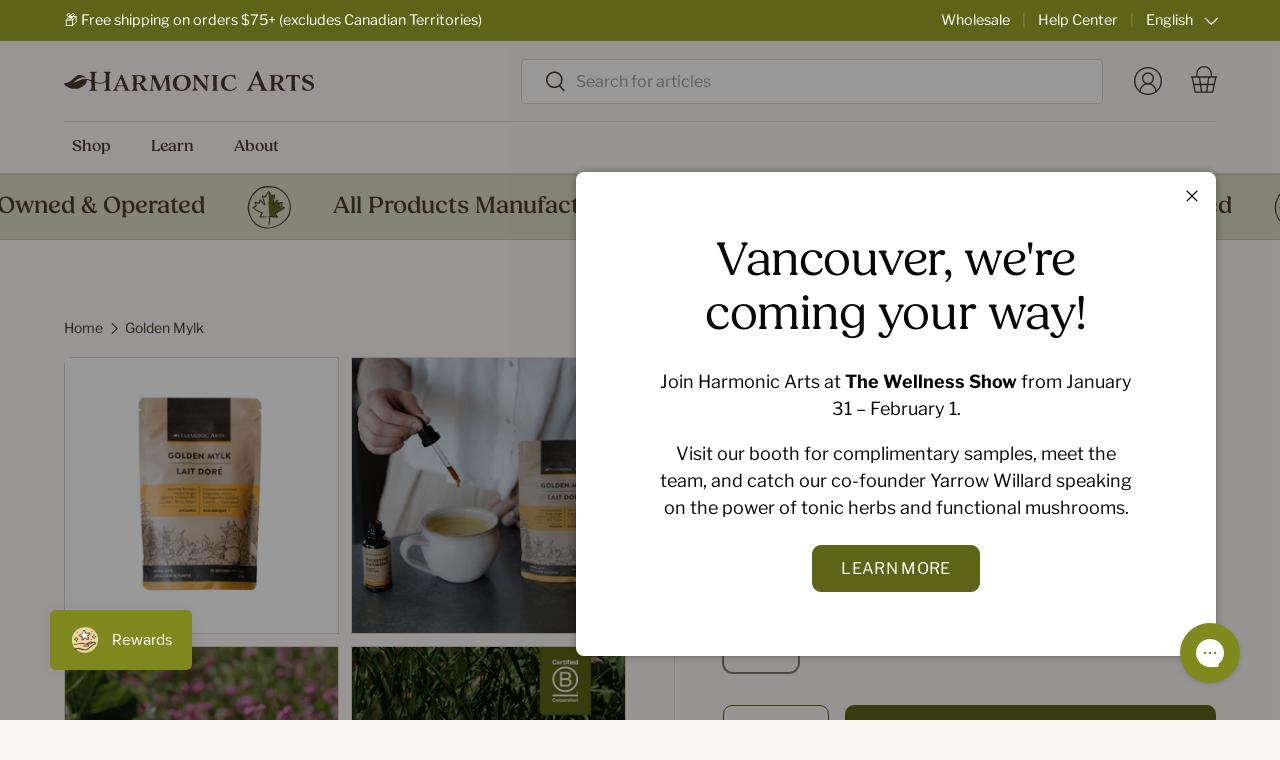

--- FILE ---
content_type: text/html; charset=utf-8
request_url: https://harmonicarts.ca/products/golden-mylk?_pos=1&_sid=65d0383b6&_ss=r
body_size: 85312
content:
<!doctype html>
<html class="no-js" lang="en" dir="ltr">

<head>

  
  <meta property="og:image" content="//harmonicarts.ca/cdn/shop/t/182/assets/default-social-share.jpg?v=19945">
  <meta name="twitter:image" content="//harmonicarts.ca/cdn/shop/t/182/assets/default-social-share.jpg?v=19945">

<meta charset="utf-8">
<meta name="viewport" content="width=device-width,initial-scale=1">
<title>Golden Mylk Herbal Latte - Boost Your Wellness Naturally &ndash; Harmonic Arts</title><link rel="canonical" href="https://harmonicarts.ca/products/golden-mylk"><link rel="icon" href="//harmonicarts.ca/cdn/shop/files/special-icon--leaf_e6815795-94b6-4db9-9791-16db51bf56e4.svg?crop=center&height=48&v=1713296304&width=48" type="image/svg+xml">
  <link rel="apple-touch-icon" href="//harmonicarts.ca/cdn/shop/files/special-icon--leaf_e6815795-94b6-4db9-9791-16db51bf56e4.svg?crop=center&height=180&v=1713296304&width=180"><meta name="description" content="Indulge in our Golden Mylk herbal latte, a delightful blend of spices that nourishes your body and soothes your soul. Taste the magic today!"><meta property="og:site_name" content="Harmonic Arts">
<meta property="og:url" content="https://harmonicarts.ca/products/golden-mylk">
<meta property="og:title" content="Golden Mylk Herbal Latte - Boost Your Wellness Naturally">
<meta property="og:type" content="product">
<meta property="og:description" content="Indulge in our Golden Mylk herbal latte, a delightful blend of spices that nourishes your body and soothes your soul. Taste the magic today!"><meta property="og:image" content="http://harmonicarts.ca/cdn/shop/files/golden-mylk-8739167.png?crop=center&height=1200&v=1769722930&width=1200">
  <meta property="og:image:secure_url" content="https://harmonicarts.ca/cdn/shop/files/golden-mylk-8739167.png?crop=center&height=1200&v=1769722930&width=1200">
  <meta property="og:image:width" content="2048">
  <meta property="og:image:height" content="2048"><meta property="og:price:amount" content="29.49">
  <meta property="og:price:currency" content="CAD"><meta name="twitter:card" content="summary_large_image">
<meta name="twitter:title" content="Golden Mylk Herbal Latte - Boost Your Wellness Naturally">
<meta name="twitter:description" content="Indulge in our Golden Mylk herbal latte, a delightful blend of spices that nourishes your body and soothes your soul. Taste the magic today!">
<link rel="preload" href="//harmonicarts.ca/cdn/shop/t/182/assets/main.css?v=148112416726588844911769723490" as="style">
  <link rel="preload" href="//harmonicarts.ca/cdn/shop/t/182/assets/custom.min.css?v=37518241002673982731769723458" as="style"><style data-shopify>

    /* ========== Theme Overrides ========== */@font-face {
  font-family: "Libre Franklin";
  font-weight: 400;
  font-style: normal;
  font-display: swap;
  src: url("//harmonicarts.ca/cdn/fonts/libre_franklin/librefranklin_n4.a9b0508e1ffb743a0fd6d0614768959c54a27d86.woff2") format("woff2"),
       url("//harmonicarts.ca/cdn/fonts/libre_franklin/librefranklin_n4.948f6f27caf8552b1a9560176e3f14eeb2c6f202.woff") format("woff");
}
@font-face {
  font-family: "Libre Franklin";
  font-weight: 700;
  font-style: normal;
  font-display: swap;
  src: url("//harmonicarts.ca/cdn/fonts/libre_franklin/librefranklin_n7.6739620624550b8695d0cc23f92ffd46eb51c7a3.woff2") format("woff2"),
       url("//harmonicarts.ca/cdn/fonts/libre_franklin/librefranklin_n7.7cebc205621b23b061b803310af0ad39921ae57d.woff") format("woff");
}
@font-face {
  font-family: "Libre Franklin";
  font-weight: 400;
  font-style: italic;
  font-display: swap;
  src: url("//harmonicarts.ca/cdn/fonts/libre_franklin/librefranklin_i4.5cee60cade760b32c7b489f9d561e97341909d7c.woff2") format("woff2"),
       url("//harmonicarts.ca/cdn/fonts/libre_franklin/librefranklin_i4.2f9ee939c2cc82522dfb62e1a084861f9beeb411.woff") format("woff");
}
@font-face {
  font-family: "Libre Franklin";
  font-weight: 700;
  font-style: italic;
  font-display: swap;
  src: url("//harmonicarts.ca/cdn/fonts/libre_franklin/librefranklin_i7.5cd0952dea701f27d5d0eb294c01347335232ef2.woff2") format("woff2"),
       url("//harmonicarts.ca/cdn/fonts/libre_franklin/librefranklin_i7.41af936a1cd17668e4e060c6e0ad838ccf133ddd.woff") format("woff");
}
@font-face {
  font-family: "Libre Franklin";
  font-weight: 400;
  font-style: normal;
  font-display: swap;
  src: url("//harmonicarts.ca/cdn/fonts/libre_franklin/librefranklin_n4.a9b0508e1ffb743a0fd6d0614768959c54a27d86.woff2") format("woff2"),
       url("//harmonicarts.ca/cdn/fonts/libre_franklin/librefranklin_n4.948f6f27caf8552b1a9560176e3f14eeb2c6f202.woff") format("woff");
}
@font-face {
  font-family: "Libre Franklin";
  font-weight: 400;
  font-style: normal;
  font-display: swap;
  src: url("//harmonicarts.ca/cdn/fonts/libre_franklin/librefranklin_n4.a9b0508e1ffb743a0fd6d0614768959c54a27d86.woff2") format("woff2"),
       url("//harmonicarts.ca/cdn/fonts/libre_franklin/librefranklin_n4.948f6f27caf8552b1a9560176e3f14eeb2c6f202.woff") format("woff");
}
:root {
      --bg-color: 252 248 246 / 1.0;
      --bg-color-og: 252 248 246 / 1.0;
      --heading-color: 73 56 41;
      --text-color: 73 56 41;
      --text-color-og: 73 56 41;
      --scrollbar-color: 73 56 41;
      --link-color: 73 56 41;
      --link-color-og: 73 56 41;
      --star-color: 239 211 161;--swatch-border-color-default: 216 210 205;
        --swatch-border-color-active: 163 152 144;
        --swatch-card-size: 24px;
        --swatch-variant-picker-size: 64px;--color-scheme-1-bg: 252 248 246 / 1.0;
      --color-scheme-1-grad: ;
      --color-scheme-1-heading: 73 56 41;
      --color-scheme-1-text: 73 56 41;
      --color-scheme-1-btn-bg: 93 100 24;
      --color-scheme-1-btn-text: 255 255 255;
      --color-scheme-1-btn-bg-hover: 127 133 64;--color-scheme-2-bg: 127 137 30 / 1.0;
      --color-scheme-2-grad: ;
      --color-scheme-2-heading: 255 255 255;
      --color-scheme-2-text: 255 255 255;
      --color-scheme-2-btn-bg: 255 255 255;
      --color-scheme-2-btn-text: 73 56 41;
      --color-scheme-2-btn-bg-hover: 235 233 231;--color-scheme-3-bg: 219 220 197 / 1.0;
      --color-scheme-3-grad: ;
      --color-scheme-3-heading: 73 56 41;
      --color-scheme-3-text: 73 56 41;
      --color-scheme-3-btn-bg: 219 220 197;
      --color-scheme-3-btn-text: 93 100 24;
      --color-scheme-3-btn-bg-hover: 206 208 180;

      --drawer-bg-color: 252 248 246 / 1.0;
      --drawer-text-color: 73 56 41;

      --panel-bg-color: 252 248 246 / 1.0;
      --panel-heading-color: 73 56 41;
      --panel-text-color: 73 56 41;

      --in-stock-text-color: 13 164 74;
      --low-stock-text-color: 54 55 55;
      --very-low-stock-text-color: 227 43 43;
      --no-stock-text-color: 7 7 7;
      --no-stock-backordered-text-color: 119 119 119;

      --error-bg-color: 239 211 161;
      --error-text-color: 73 56 41;
      --success-bg-color: 219 220 197;
      --success-text-color: 73 56 41;
      --info-bg-color: 193 225 227;
      --info-text-color: 73 56 41;

      --heading-font-family: "Libre Franklin", sans-serif;
      --heading-font-style: normal;
      --heading-font-weight: 400;
      --heading-scale-start: 6;

      --navigation-font-family: "Libre Franklin", sans-serif;
      --navigation-font-style: normal;
      --navigation-font-weight: 400;--heading-text-transform: none;
--subheading-text-transform: none;
      --body-font-family: "Libre Franklin", sans-serif;
      --body-font-style: normal;
      --body-font-weight: 400;
      --body-font-size: 16;

      --section-gap: 64;
      --heading-gap: calc(8 * var(--space-unit));--grid-column-gap: 20px;--btn-bg-color: 93 100 24;
      --btn-bg-hover-color: 127 133 64;
      --btn-text-color: 255 255 255;
      --btn-bg-color-og: 93 100 24;
      --btn-text-color-og: 255 255 255;
      --btn-alt-bg-color: 239 211 161;
      --btn-alt-bg-alpha: 1.0;
      --btn-alt-text-color: 73 56 41;
      --btn-border-width: 1px;
      --btn-padding-y: 12px;

      
      --btn-border-radius: 9px;
      

      --btn-lg-border-radius: 50%;
      --btn-icon-border-radius: 50%;
      --input-with-btn-inner-radius: var(--btn-border-radius);

      --input-bg-color: 252 248 246 / 1.0;
      --input-text-color: 73 56 41;
      --input-border-width: 1px;
      --input-border-radius: 8px;
      --textarea-border-radius: 8px;
      --input-border-radius: 9px;
      --input-bg-color-diff-3: #f8efeb;
      --input-bg-color-diff-6: #f4e6df;

      --modal-border-radius: 8px;
      --modal-overlay-color: 0 0 0;
      --modal-overlay-opacity: 0.4;
      --drawer-border-radius: 8px;
      --overlay-border-radius: 8px;--custom-label-bg-color: 244 239 203;
      --custom-label-text-color: 73 56 41;--sale-label-bg-color: 127 137 30;
      --sale-label-text-color: 252 248 246;--sold-out-label-bg-color: 73 56 41;
      --sold-out-label-text-color: 255 255 255;--new-label-bg-color: 219 220 197;
      --new-label-text-color: 73 56 41;--preorder-label-bg-color: 219 220 197;
      --preorder-label-text-color: 73 56 41;

      --page-width: 2010px;
      --gutter-sm: 20px;
      --gutter-md: 32px;
      --gutter-lg: 64px;

      --payment-terms-bg-color: #fcf8f6;

      --coll-card-bg-color: #f5f5f5;
      --coll-card-border-color: #ffffff;
        
          --aos-animate-duration: 1s;
        

        
          --aos-min-width: 0;
        
      

      --reading-width: 48em;
    }

    @media (max-width: 769px) {
      :root {
        --reading-width: 36em;
      }
    }
  </style><style>

  html:root {

    --btn-padding-x: 40px;
    --btn-padding-y: 16px;
    

    --input-border-width: 1.5px;
 
    /* --- Colors --- */

    ---color--white: #FFFFFF;
    ---color--black: #888888;

    ---color--white--rgb: 255 255 255;
    ---color--black--rgb: 136 136 136;

    ---color--brand-1: #FFFFFF; 
    ---color--brand-2: #fcf8f6; 
    ---color--brand-3: #DBD4D1; 
    ---color--brand-4: #493829; 
    ---color--brand-5: #DBDCC5; 
    ---color--brand-6: #7F891E; 
    ---color--brand-7: #5D6418; 
    ---color--brand-8: #F4EFCB; 
    ---color--brand-9: #EFD3A1; 

    ---color--brand-1--rgb: 255 255 255; 
    ---color--brand-2--rgb: 252 248 246; 
    ---color--brand-3--rgb: 219 212 209; 
    ---color--brand-4--rgb: 73 56 41; 
    ---color--brand-5--rgb: 219 220 197; 
    ---color--brand-6--rgb: 127 137 30; 
    ---color--brand-7--rgb: 93 100 24; 
    ---color--brand-8--rgb: 244 239 203; 
    ---color--brand-9--rgb: 239 211 161; 

    ---color--default: #493829;
    ---color--default--light: #493829;
    ---color--default--dark: #493829;

    ---color--primary: #5d6418;
    ---color--primary--light: #7f891e;
    ---color--primary--dark: #5d6418;

    ---color--secondary: #efd3a1;
    ---color--secondary--light: #efd3a1;
    ---color--secondary--dark: #efd3a1;

    ---color--tertiary: #777968;
    ---color--tertiary--light: #8F917D;
    ---color--tertiary--dark: #5D5E51;

    ---color--disabled: ;
    ---color--disabled--light: ;
    ---color--disabled--dark: ;

    ---color--success: #7F891E;
    ---color--success--light: #7F891E;
    ---color--success--dark: #7F891E;

    ---color--warning: #FF8717;
    ---color--warning--light: #FFB269;
    ---color--warning--dark: #DF7716;

    ---color--danger: #DE2A2A;
    ---color--danger--light: #FF3A3A;
    ---color--danger--dark: #D00606;

    ---color--info: #c1e1e3;
    ---color--info--light: #c1e1e3;
    ---color--info--dark: #c1e1e3;

    ---color--default: 73 56 41;
    ---color--default--light--rgb: 73 56 41;
    ---color--default--dark--rgb: 73 56 41;

    ---color--primary--rgb: 93 100 24;
    ---color--primary--light--rgb: 127 137 30;
    ---color--primary--dark--rgb: 93 100 24;

    ---color--secondary--rgb: 239 211 161;
    ---color--secondary--light--rgb: 239 211 161;
    ---color--secondary--dark--rgb: 239 211 161;

    ---color--tertiary--rgb: 119 121 104;
    ---color--tertiary--light--rgb: 143 145 125;
    ---color--tertiary--dark--rgb: 93 94 81;

    ---color--disabled--rgb: ;
    ---color--disabled--light--rgb: ;
    ---color--disabled--dark--rgb: ;

    ---color--success--rgb: 127 137 30;
    ---color--success--light--rgb: 127 137 30;
    ---color--success--dark--rgb: 127 137 30;

    ---color--warning--rgb: 255 135 23;
    ---color--warning--light--rgb: 255 178 105;
    ---color--warning--dark--rgb: 223 119 22;

    ---color--danger--rgb: 222 42 42;
    ---color--danger--light--rgb: 255 58 58;
    ---color--danger--dark--rgb: 208 6 6;

    ---color--info: 193 225 227;
    ---color--info--light--rgb: 193 225 227;
    ---color--info--dark--rgb: 193 225 227;

    /* --- Background Colors --- */

    ---background-color--default: #493829;
    ---background-color--primary: #5d6418;
    ---background-color--secondary: #efd3a1;
    ---background-color--tertiary: #F3F3EF;
    ---background-color--disabled: ;
    ---background-color--success: #7F891E;
    ---background-color--warning: #FFE7D1;
    ---background-color--danger: #FFEBEB;
    ---background-color--info: #c1e1e3;
    
    ---background-color--body: #FFFFFF;
    ---background-color--content-1: #FFFFFF;
    ---background-color--content-2: #fcf8f6;
    ---background-color--content-3: #F7F7F7;
    
    ---background-color--body--rgb: 255 255 255;
    ---background-color--content-1--rgb: 255 255 255;
    ---background-color--content-2--rgb: 252 248 246;
    ---background-color--content-3--rgb: 247 247 247;

    /* --- Content --- */

    ---color-text: var(---color--brand-3);


    /* --- Components --- */

    --container-narrower-max-width: 800px;
    --container-narrow-max-width: 1088px;

    
    ---color-line: #DBD4D1;
    ---color-line--dark: #5D6418;
    
    ---color-line--rgb: 219 212 209;
    ---color-line--dark--rgb: 93 100 24;

    /* --- Effects --- */

    ---shadow--card: 0px 8px 16px rgba(0, 0, 0, 0.04);

    
    /* --- Vectors --- */

    ---special-icon--mushroom: url('//harmonicarts.ca/cdn/shop/files/special-icon--mushroom.svg?v=9697439280686125529');
    ---special-icon--leaf: url('//harmonicarts.ca/cdn/shop/files/special-icon--leaf.svg?v=4357485090846779697');


    /* --- Images --- */

    // ---logo-header: url('//harmonicarts.ca/cdn/shop/t/182/assets/logo_header.svg?v=19945');


    /* --- Typography --- */




    /* ----- Overriding main.css ----- */

    /* Typography */

    --heading-font-family: fields, sans-serif;
    --heading-font-style: normal;
    --heading-font-weight: 400;
    --heading-font-weight--bold: 500;
    // --heading-scale-start: 6; Unused

    

    --button-font-size: 15px;
    --button-font-weight: 400;
    --button-letter-spacing: 0.02em;
    --button-text-transform: uppercase;

    --subheading-font-family: var(--body-font-family);
    --subheading-font-size: 15px;
    --subheading-font-size--large: 16px;
    --subheading-font-weight: 700;
    --subheading-letter-spacing: 0.06em;
    --subheading-text-transform: uppercase;

    --meta-font-size: 13px;
    --meta-font-weight: normal;
    --meta-letter-spacing: 0.02em;
    --meta-text-transform: uppercase;

    --product-name-font-family: var(--heading-font-family);
    --product-name-font-size: 18px;
    --product-name-font-weight: 500;
    --product-name-letter-spacing: 0.02em;
    --product-name-text-transform: uppercase;

    
    --h6: calc(var(--body-font-size) + var(--heading-scale-start));
    --h5: var(--h6) * var(--heading-type-scale);
    --h4: var(--h5) * var(--heading-type-scale);
    --h3: var(--h4) * var(--heading-type-scale);
    --h2: var(--h3) * var(--heading-type-scale);
    --h1: var(--h2) * var(--heading-type-scale);
    --h0: var(--h1) * var(--heading-type-scale);--h6-font-size: 14px;
    --h5-font-size: 15px;
    --h4-font-size: 20px;
    --h3-font-size: 24px;
    --h2-font-size: 32px;
    --h1-font-size: 44px;
    --h0-font-size: 44px;

    --body-font-size--base: 15px;
    --body-font-size--xs: 13px;
    --body-font-size--small: 13px;
    --body-font-size--large: 16px;


    /* Components */

    --input-border-radius: 4px;

  }

  @media (min-width: 600px) {

    html:root {

      --button-font-size: 16px;
      --subheading-font-size: 16px;
      --subheading-font-size--large: 18px;
      --meta-font-size: 14px;

      --h6-font-size: 14px;
      --h5-font-size: 16px;
      --h4-font-size: 24px;
      --h3-font-size: 32px;
      --h2-font-size: 48px;
      --h1-font-size: 70px;
      --h0-font-size: 70px;

      --body-font-size--base: 16px;
      --body-font-size--xs: 14px;
      --body-font-size--small: 14px;
      --body-font-size--large: 18px;

    }

  }

</style><link rel="stylesheet" href="//harmonicarts.ca/cdn/shop/t/182/assets/main.css?v=148112416726588844911769723490">
  <link rel="stylesheet" href="//harmonicarts.ca/cdn/shop/t/182/assets/custom.min.css?v=37518241002673982731769723458">

  

  <script src="//harmonicarts.ca/cdn/shop/t/182/assets/main.js?v=49746464780206939101769723492" defer="defer"></script><link rel="preload" href="//harmonicarts.ca/cdn/fonts/libre_franklin/librefranklin_n4.a9b0508e1ffb743a0fd6d0614768959c54a27d86.woff2" as="font" type="font/woff2" crossorigin fetchpriority="high"><link rel="preload" href="//harmonicarts.ca/cdn/fonts/libre_franklin/librefranklin_n4.a9b0508e1ffb743a0fd6d0614768959c54a27d86.woff2" as="font" type="font/woff2" crossorigin fetchpriority="high"><script>window.performance && window.performance.mark && window.performance.mark('shopify.content_for_header.start');</script><meta name="google-site-verification" content="rxcP1yyZZR4w1zLwM_n0EgknfqBPN9J7FOJscF5Ca38">
<meta id="shopify-digital-wallet" name="shopify-digital-wallet" content="/6080921715/digital_wallets/dialog">
<meta name="shopify-checkout-api-token" content="a033f29b59e8feb585aadeaab15ccb14">
<meta id="in-context-paypal-metadata" data-shop-id="6080921715" data-venmo-supported="false" data-environment="production" data-locale="en_US" data-paypal-v4="true" data-currency="CAD">
<link rel="alternate" hreflang="x-default" href="https://harmonicarts.ca/products/golden-mylk">
<link rel="alternate" hreflang="en-CA" href="https://harmonicarts.ca/products/golden-mylk">
<link rel="alternate" hreflang="fr-CA" href="https://harmonicarts.ca/fr/products/golden-mylk">
<link rel="alternate" type="application/json+oembed" href="https://harmonicarts.ca/products/golden-mylk.oembed">
<script async="async" src="/checkouts/internal/preloads.js?locale=en-CA"></script>
<link rel="preconnect" href="https://shop.app" crossorigin="anonymous">
<script async="async" src="https://shop.app/checkouts/internal/preloads.js?locale=en-CA&shop_id=6080921715" crossorigin="anonymous"></script>
<script id="apple-pay-shop-capabilities" type="application/json">{"shopId":6080921715,"countryCode":"CA","currencyCode":"CAD","merchantCapabilities":["supports3DS"],"merchantId":"gid:\/\/shopify\/Shop\/6080921715","merchantName":"Harmonic Arts","requiredBillingContactFields":["postalAddress","email","phone"],"requiredShippingContactFields":["postalAddress","email","phone"],"shippingType":"shipping","supportedNetworks":["visa","masterCard","discover","interac"],"total":{"type":"pending","label":"Harmonic Arts","amount":"1.00"},"shopifyPaymentsEnabled":true,"supportsSubscriptions":true}</script>
<script id="shopify-features" type="application/json">{"accessToken":"a033f29b59e8feb585aadeaab15ccb14","betas":["rich-media-storefront-analytics"],"domain":"harmonicarts.ca","predictiveSearch":true,"shopId":6080921715,"locale":"en"}</script>
<script>var Shopify = Shopify || {};
Shopify.shop = "harmonic-arts.myshopify.com";
Shopify.locale = "en";
Shopify.currency = {"active":"CAD","rate":"1.0"};
Shopify.country = "CA";
Shopify.theme = {"name":"⚡️[2025 Website] - Q1 - Stress + Energy","id":144643031216,"schema_name":"Enterprise","schema_version":"1.5.0","theme_store_id":null,"role":"main"};
Shopify.theme.handle = "null";
Shopify.theme.style = {"id":null,"handle":null};
Shopify.cdnHost = "harmonicarts.ca/cdn";
Shopify.routes = Shopify.routes || {};
Shopify.routes.root = "/";</script>
<script type="module">!function(o){(o.Shopify=o.Shopify||{}).modules=!0}(window);</script>
<script>!function(o){function n(){var o=[];function n(){o.push(Array.prototype.slice.apply(arguments))}return n.q=o,n}var t=o.Shopify=o.Shopify||{};t.loadFeatures=n(),t.autoloadFeatures=n()}(window);</script>
<script>
  window.ShopifyPay = window.ShopifyPay || {};
  window.ShopifyPay.apiHost = "shop.app\/pay";
  window.ShopifyPay.redirectState = null;
</script>
<script id="shop-js-analytics" type="application/json">{"pageType":"product"}</script>
<script defer="defer" async type="module" src="//harmonicarts.ca/cdn/shopifycloud/shop-js/modules/v2/client.init-shop-cart-sync_BN7fPSNr.en.esm.js"></script>
<script defer="defer" async type="module" src="//harmonicarts.ca/cdn/shopifycloud/shop-js/modules/v2/chunk.common_Cbph3Kss.esm.js"></script>
<script defer="defer" async type="module" src="//harmonicarts.ca/cdn/shopifycloud/shop-js/modules/v2/chunk.modal_DKumMAJ1.esm.js"></script>
<script type="module">
  await import("//harmonicarts.ca/cdn/shopifycloud/shop-js/modules/v2/client.init-shop-cart-sync_BN7fPSNr.en.esm.js");
await import("//harmonicarts.ca/cdn/shopifycloud/shop-js/modules/v2/chunk.common_Cbph3Kss.esm.js");
await import("//harmonicarts.ca/cdn/shopifycloud/shop-js/modules/v2/chunk.modal_DKumMAJ1.esm.js");

  window.Shopify.SignInWithShop?.initShopCartSync?.({"fedCMEnabled":true,"windoidEnabled":true});

</script>
<script>
  window.Shopify = window.Shopify || {};
  if (!window.Shopify.featureAssets) window.Shopify.featureAssets = {};
  window.Shopify.featureAssets['shop-js'] = {"shop-cart-sync":["modules/v2/client.shop-cart-sync_CJVUk8Jm.en.esm.js","modules/v2/chunk.common_Cbph3Kss.esm.js","modules/v2/chunk.modal_DKumMAJ1.esm.js"],"init-fed-cm":["modules/v2/client.init-fed-cm_7Fvt41F4.en.esm.js","modules/v2/chunk.common_Cbph3Kss.esm.js","modules/v2/chunk.modal_DKumMAJ1.esm.js"],"init-shop-email-lookup-coordinator":["modules/v2/client.init-shop-email-lookup-coordinator_Cc088_bR.en.esm.js","modules/v2/chunk.common_Cbph3Kss.esm.js","modules/v2/chunk.modal_DKumMAJ1.esm.js"],"init-windoid":["modules/v2/client.init-windoid_hPopwJRj.en.esm.js","modules/v2/chunk.common_Cbph3Kss.esm.js","modules/v2/chunk.modal_DKumMAJ1.esm.js"],"shop-button":["modules/v2/client.shop-button_B0jaPSNF.en.esm.js","modules/v2/chunk.common_Cbph3Kss.esm.js","modules/v2/chunk.modal_DKumMAJ1.esm.js"],"shop-cash-offers":["modules/v2/client.shop-cash-offers_DPIskqss.en.esm.js","modules/v2/chunk.common_Cbph3Kss.esm.js","modules/v2/chunk.modal_DKumMAJ1.esm.js"],"shop-toast-manager":["modules/v2/client.shop-toast-manager_CK7RT69O.en.esm.js","modules/v2/chunk.common_Cbph3Kss.esm.js","modules/v2/chunk.modal_DKumMAJ1.esm.js"],"init-shop-cart-sync":["modules/v2/client.init-shop-cart-sync_BN7fPSNr.en.esm.js","modules/v2/chunk.common_Cbph3Kss.esm.js","modules/v2/chunk.modal_DKumMAJ1.esm.js"],"init-customer-accounts-sign-up":["modules/v2/client.init-customer-accounts-sign-up_CfPf4CXf.en.esm.js","modules/v2/client.shop-login-button_DeIztwXF.en.esm.js","modules/v2/chunk.common_Cbph3Kss.esm.js","modules/v2/chunk.modal_DKumMAJ1.esm.js"],"pay-button":["modules/v2/client.pay-button_CgIwFSYN.en.esm.js","modules/v2/chunk.common_Cbph3Kss.esm.js","modules/v2/chunk.modal_DKumMAJ1.esm.js"],"init-customer-accounts":["modules/v2/client.init-customer-accounts_DQ3x16JI.en.esm.js","modules/v2/client.shop-login-button_DeIztwXF.en.esm.js","modules/v2/chunk.common_Cbph3Kss.esm.js","modules/v2/chunk.modal_DKumMAJ1.esm.js"],"avatar":["modules/v2/client.avatar_BTnouDA3.en.esm.js"],"init-shop-for-new-customer-accounts":["modules/v2/client.init-shop-for-new-customer-accounts_CsZy_esa.en.esm.js","modules/v2/client.shop-login-button_DeIztwXF.en.esm.js","modules/v2/chunk.common_Cbph3Kss.esm.js","modules/v2/chunk.modal_DKumMAJ1.esm.js"],"shop-follow-button":["modules/v2/client.shop-follow-button_BRMJjgGd.en.esm.js","modules/v2/chunk.common_Cbph3Kss.esm.js","modules/v2/chunk.modal_DKumMAJ1.esm.js"],"checkout-modal":["modules/v2/client.checkout-modal_B9Drz_yf.en.esm.js","modules/v2/chunk.common_Cbph3Kss.esm.js","modules/v2/chunk.modal_DKumMAJ1.esm.js"],"shop-login-button":["modules/v2/client.shop-login-button_DeIztwXF.en.esm.js","modules/v2/chunk.common_Cbph3Kss.esm.js","modules/v2/chunk.modal_DKumMAJ1.esm.js"],"lead-capture":["modules/v2/client.lead-capture_DXYzFM3R.en.esm.js","modules/v2/chunk.common_Cbph3Kss.esm.js","modules/v2/chunk.modal_DKumMAJ1.esm.js"],"shop-login":["modules/v2/client.shop-login_CA5pJqmO.en.esm.js","modules/v2/chunk.common_Cbph3Kss.esm.js","modules/v2/chunk.modal_DKumMAJ1.esm.js"],"payment-terms":["modules/v2/client.payment-terms_BxzfvcZJ.en.esm.js","modules/v2/chunk.common_Cbph3Kss.esm.js","modules/v2/chunk.modal_DKumMAJ1.esm.js"]};
</script>
<script>(function() {
  var isLoaded = false;
  function asyncLoad() {
    if (isLoaded) return;
    isLoaded = true;
    var urls = ["\/\/cdn.shopify.com\/proxy\/b15aa598854884f02364e248e53f4e31a9fb6edea8dcc820e14da79ff6a7a967\/bingshoppingtool-t2app-prod.trafficmanager.net\/api\/ShopifyMT\/v1\/uet\/tracking_script?shop=harmonic-arts.myshopify.com\u0026sp-cache-control=cHVibGljLCBtYXgtYWdlPTkwMA","https:\/\/loox.io\/widget\/a8xbmOtpng\/loox.1717083465750.js?shop=harmonic-arts.myshopify.com","https:\/\/app.shiptection.com\/assets\/shiptection-v3.bundle.js?shop=harmonic-arts.myshopify.com"];
    for (var i = 0; i < urls.length; i++) {
      var s = document.createElement('script');
      s.type = 'text/javascript';
      s.async = true;
      s.src = urls[i];
      var x = document.getElementsByTagName('script')[0];
      x.parentNode.insertBefore(s, x);
    }
  };
  if(window.attachEvent) {
    window.attachEvent('onload', asyncLoad);
  } else {
    window.addEventListener('load', asyncLoad, false);
  }
})();</script>
<script id="__st">var __st={"a":6080921715,"offset":-28800,"reqid":"937ca3ae-d006-46d2-99c4-d03eb8a6ffac-1769732408","pageurl":"harmonicarts.ca\/products\/golden-mylk?_pos=1\u0026_sid=65d0383b6\u0026_ss=r","u":"d1a521d9c928","p":"product","rtyp":"product","rid":7729939447984};</script>
<script>window.ShopifyPaypalV4VisibilityTracking = true;</script>
<script id="captcha-bootstrap">!function(){'use strict';const t='contact',e='account',n='new_comment',o=[[t,t],['blogs',n],['comments',n],[t,'customer']],c=[[e,'customer_login'],[e,'guest_login'],[e,'recover_customer_password'],[e,'create_customer']],r=t=>t.map((([t,e])=>`form[action*='/${t}']:not([data-nocaptcha='true']) input[name='form_type'][value='${e}']`)).join(','),a=t=>()=>t?[...document.querySelectorAll(t)].map((t=>t.form)):[];function s(){const t=[...o],e=r(t);return a(e)}const i='password',u='form_key',d=['recaptcha-v3-token','g-recaptcha-response','h-captcha-response',i],f=()=>{try{return window.sessionStorage}catch{return}},m='__shopify_v',_=t=>t.elements[u];function p(t,e,n=!1){try{const o=window.sessionStorage,c=JSON.parse(o.getItem(e)),{data:r}=function(t){const{data:e,action:n}=t;return t[m]||n?{data:e,action:n}:{data:t,action:n}}(c);for(const[e,n]of Object.entries(r))t.elements[e]&&(t.elements[e].value=n);n&&o.removeItem(e)}catch(o){console.error('form repopulation failed',{error:o})}}const l='form_type',E='cptcha';function T(t){t.dataset[E]=!0}const w=window,h=w.document,L='Shopify',v='ce_forms',y='captcha';let A=!1;((t,e)=>{const n=(g='f06e6c50-85a8-45c8-87d0-21a2b65856fe',I='https://cdn.shopify.com/shopifycloud/storefront-forms-hcaptcha/ce_storefront_forms_captcha_hcaptcha.v1.5.2.iife.js',D={infoText:'Protected by hCaptcha',privacyText:'Privacy',termsText:'Terms'},(t,e,n)=>{const o=w[L][v],c=o.bindForm;if(c)return c(t,g,e,D).then(n);var r;o.q.push([[t,g,e,D],n]),r=I,A||(h.body.append(Object.assign(h.createElement('script'),{id:'captcha-provider',async:!0,src:r})),A=!0)});var g,I,D;w[L]=w[L]||{},w[L][v]=w[L][v]||{},w[L][v].q=[],w[L][y]=w[L][y]||{},w[L][y].protect=function(t,e){n(t,void 0,e),T(t)},Object.freeze(w[L][y]),function(t,e,n,w,h,L){const[v,y,A,g]=function(t,e,n){const i=e?o:[],u=t?c:[],d=[...i,...u],f=r(d),m=r(i),_=r(d.filter((([t,e])=>n.includes(e))));return[a(f),a(m),a(_),s()]}(w,h,L),I=t=>{const e=t.target;return e instanceof HTMLFormElement?e:e&&e.form},D=t=>v().includes(t);t.addEventListener('submit',(t=>{const e=I(t);if(!e)return;const n=D(e)&&!e.dataset.hcaptchaBound&&!e.dataset.recaptchaBound,o=_(e),c=g().includes(e)&&(!o||!o.value);(n||c)&&t.preventDefault(),c&&!n&&(function(t){try{if(!f())return;!function(t){const e=f();if(!e)return;const n=_(t);if(!n)return;const o=n.value;o&&e.removeItem(o)}(t);const e=Array.from(Array(32),(()=>Math.random().toString(36)[2])).join('');!function(t,e){_(t)||t.append(Object.assign(document.createElement('input'),{type:'hidden',name:u})),t.elements[u].value=e}(t,e),function(t,e){const n=f();if(!n)return;const o=[...t.querySelectorAll(`input[type='${i}']`)].map((({name:t})=>t)),c=[...d,...o],r={};for(const[a,s]of new FormData(t).entries())c.includes(a)||(r[a]=s);n.setItem(e,JSON.stringify({[m]:1,action:t.action,data:r}))}(t,e)}catch(e){console.error('failed to persist form',e)}}(e),e.submit())}));const S=(t,e)=>{t&&!t.dataset[E]&&(n(t,e.some((e=>e===t))),T(t))};for(const o of['focusin','change'])t.addEventListener(o,(t=>{const e=I(t);D(e)&&S(e,y())}));const B=e.get('form_key'),M=e.get(l),P=B&&M;t.addEventListener('DOMContentLoaded',(()=>{const t=y();if(P)for(const e of t)e.elements[l].value===M&&p(e,B);[...new Set([...A(),...v().filter((t=>'true'===t.dataset.shopifyCaptcha))])].forEach((e=>S(e,t)))}))}(h,new URLSearchParams(w.location.search),n,t,e,['guest_login'])})(!0,!0)}();</script>
<script integrity="sha256-4kQ18oKyAcykRKYeNunJcIwy7WH5gtpwJnB7kiuLZ1E=" data-source-attribution="shopify.loadfeatures" defer="defer" src="//harmonicarts.ca/cdn/shopifycloud/storefront/assets/storefront/load_feature-a0a9edcb.js" crossorigin="anonymous"></script>
<script crossorigin="anonymous" defer="defer" src="//harmonicarts.ca/cdn/shopifycloud/storefront/assets/shopify_pay/storefront-65b4c6d7.js?v=20250812"></script>
<script data-source-attribution="shopify.dynamic_checkout.dynamic.init">var Shopify=Shopify||{};Shopify.PaymentButton=Shopify.PaymentButton||{isStorefrontPortableWallets:!0,init:function(){window.Shopify.PaymentButton.init=function(){};var t=document.createElement("script");t.src="https://harmonicarts.ca/cdn/shopifycloud/portable-wallets/latest/portable-wallets.en.js",t.type="module",document.head.appendChild(t)}};
</script>
<script data-source-attribution="shopify.dynamic_checkout.buyer_consent">
  function portableWalletsHideBuyerConsent(e){var t=document.getElementById("shopify-buyer-consent"),n=document.getElementById("shopify-subscription-policy-button");t&&n&&(t.classList.add("hidden"),t.setAttribute("aria-hidden","true"),n.removeEventListener("click",e))}function portableWalletsShowBuyerConsent(e){var t=document.getElementById("shopify-buyer-consent"),n=document.getElementById("shopify-subscription-policy-button");t&&n&&(t.classList.remove("hidden"),t.removeAttribute("aria-hidden"),n.addEventListener("click",e))}window.Shopify?.PaymentButton&&(window.Shopify.PaymentButton.hideBuyerConsent=portableWalletsHideBuyerConsent,window.Shopify.PaymentButton.showBuyerConsent=portableWalletsShowBuyerConsent);
</script>
<script data-source-attribution="shopify.dynamic_checkout.cart.bootstrap">document.addEventListener("DOMContentLoaded",(function(){function t(){return document.querySelector("shopify-accelerated-checkout-cart, shopify-accelerated-checkout")}if(t())Shopify.PaymentButton.init();else{new MutationObserver((function(e,n){t()&&(Shopify.PaymentButton.init(),n.disconnect())})).observe(document.body,{childList:!0,subtree:!0})}}));
</script>
<link id="shopify-accelerated-checkout-styles" rel="stylesheet" media="screen" href="https://harmonicarts.ca/cdn/shopifycloud/portable-wallets/latest/accelerated-checkout-backwards-compat.css" crossorigin="anonymous">
<style id="shopify-accelerated-checkout-cart">
        #shopify-buyer-consent {
  margin-top: 1em;
  display: inline-block;
  width: 100%;
}

#shopify-buyer-consent.hidden {
  display: none;
}

#shopify-subscription-policy-button {
  background: none;
  border: none;
  padding: 0;
  text-decoration: underline;
  font-size: inherit;
  cursor: pointer;
}

#shopify-subscription-policy-button::before {
  box-shadow: none;
}

      </style>
<script id="sections-script" data-sections="custom-header" defer="defer" src="//harmonicarts.ca/cdn/shop/t/182/compiled_assets/scripts.js?v=19945"></script>
<script>window.performance && window.performance.mark && window.performance.mark('shopify.content_for_header.end');</script>
    <script src="//harmonicarts.ca/cdn/shop/t/182/assets/animate-on-scroll.js?v=152238651467681800201769723415" defer="defer"></script>
    <link rel="stylesheet" href="//harmonicarts.ca/cdn/shop/t/182/assets/animate-on-scroll.css?v=168767351273477033861769723413">
  

  <script>document.documentElement.className = document.documentElement.className.replace('no-js', 'js');</script><!-- CC Custom Head Start --><link rel="stylesheet" href="https://use.typekit.net/tox5jun.css"><!-- CC Custom Head End --><!-- Google tag (gtag.js) -->
<script async src="https://www.googletagmanager.com/gtag/js?id=AW-10961001504">
</script>
<script>
  window.dataLayer = window.dataLayer || [];
  function gtag(){dataLayer.push(arguments);}
  gtag('js', new Date());

  gtag('config', 'AW-10961001504');
</script>

<!-- BEGIN app block: shopify://apps/tinyseo/blocks/product-json-ld-embed/0605268f-f7c4-4e95-b560-e43df7d59ae4 --><script type="application/ld+json" id="tinyimg-product-json-ld">{
  "@context": "https://schema.org/",
  "@type": "Product",
  "@id": "https://harmonicarts.ca/products/golden-mylk",

  "category": "Powdered Beverage Mixes",
  

  
  
  

  

  "weight": {
  "@type": "QuantitativeValue",
  "value": "0.228",
  "unitCode": "KGM"
  },"offers" : [
  {
  "@type" : "Offer" ,
  "gtin12": "842815092494",

  "sku": "9249",
  
  "priceCurrency" : "CAD" ,
  "price": "29.49",
  "priceValidUntil": "2026-04-29",
  
  
  "availability" : "http://schema.org/InStock",
  
  "itemCondition": "http://schema.org/NewCondition",
  

  "name": "125g",
  "url" : "https://harmonicarts.ca/products/golden-mylk?variant=43954233245872",
  

  
  
  
  
  "seller" : {
  "@type" : "Organization",
  "name" : "Harmonic Arts"
  }
  }
  ],
  "name": "Golden Mylk","image": "https://harmonicarts.ca/cdn/shop/files/golden-mylk-8739167.png?v=1769722930",








  
  
  
  




  
  
  
  
  
  


  
  
  
  
"aggregateRating": {
    "@type": "AggregateRating",
    "ratingValue": "4.8",
    "ratingCount": "108",
    "bestRating": "5",
    "worstRating": "1"
  },"description": "This delicious Herbal Latte has been formulated to provide a foundation for crafting delicious, functional beverages without any refined sugars, fillers, or artificial ingredients. Easily layer this craveable blend with our other herbal formulas to harness the power of plant medicine for enhanced benefits.  Thoughtfully packaged in 100% compostable materials, it’s better for you—and the planet. NUTRITIONAL FACTS ",
  "manufacturer": "Harmonic Arts Botanical Dispensary",
  "material": "",
  "url": "https://harmonicarts.ca/products/golden-mylk",
    
  "additionalProperty":
  [
  
    
    {
    "@type": "PropertyValue",
    "name" : "Size",
    "value": [
    "125g"
    ]
    }
    
    
    ],
    
    "brand": {
      "@type": "Brand",
      "name": "Harmonic Arts Botanical Dispensary"
    }
 }
</script>
<!-- END app block --><!-- BEGIN app block: shopify://apps/tinyseo/blocks/breadcrumbs-json-ld-embed/0605268f-f7c4-4e95-b560-e43df7d59ae4 --><script type="application/ld+json" id="tinyimg-breadcrumbs-json-ld">
      {
        "@context": "https://schema.org",
        "@type": "BreadcrumbList",
        "itemListElement": [
          {
            "@type": "ListItem",
            "position": 1,
            "item": {
              "@id": "https://harmonicarts.ca",
          "name": "Home"
        }
      }
      
        
        
      ,{
        "@type": "ListItem",
        "position": 2,
        "item": {
          "@id": "https://harmonicarts.ca/products/golden-mylk",
          "name": "Golden Mylk"
        }
      }
      
      ]
    }
  </script>
<!-- END app block --><!-- BEGIN app block: shopify://apps/gorgias-live-chat-helpdesk/blocks/gorgias/a66db725-7b96-4e3f-916e-6c8e6f87aaaa -->
<script defer data-gorgias-loader-chat src="https://config.gorgias.chat/bundle-loader/shopify/harmonic-arts.myshopify.com"></script>


<script defer data-gorgias-loader-convert  src="https://content.9gtb.com/loader.js"></script>


<script defer data-gorgias-loader-mailto-replace  src="https://config.gorgias.help/api/contact-forms/replace-mailto-script.js?shopName=harmonic-arts"></script>


<!-- END app block --><!-- BEGIN app block: shopify://apps/seowill-redirects/blocks/brokenlink-404/cc7b1996-e567-42d0-8862-356092041863 -->
<script type="text/javascript">
    !function(t){var e={};function r(n){if(e[n])return e[n].exports;var o=e[n]={i:n,l:!1,exports:{}};return t[n].call(o.exports,o,o.exports,r),o.l=!0,o.exports}r.m=t,r.c=e,r.d=function(t,e,n){r.o(t,e)||Object.defineProperty(t,e,{enumerable:!0,get:n})},r.r=function(t){"undefined"!==typeof Symbol&&Symbol.toStringTag&&Object.defineProperty(t,Symbol.toStringTag,{value:"Module"}),Object.defineProperty(t,"__esModule",{value:!0})},r.t=function(t,e){if(1&e&&(t=r(t)),8&e)return t;if(4&e&&"object"===typeof t&&t&&t.__esModule)return t;var n=Object.create(null);if(r.r(n),Object.defineProperty(n,"default",{enumerable:!0,value:t}),2&e&&"string"!=typeof t)for(var o in t)r.d(n,o,function(e){return t[e]}.bind(null,o));return n},r.n=function(t){var e=t&&t.__esModule?function(){return t.default}:function(){return t};return r.d(e,"a",e),e},r.o=function(t,e){return Object.prototype.hasOwnProperty.call(t,e)},r.p="",r(r.s=11)}([function(t,e,r){"use strict";var n=r(2),o=Object.prototype.toString;function i(t){return"[object Array]"===o.call(t)}function a(t){return"undefined"===typeof t}function u(t){return null!==t&&"object"===typeof t}function s(t){return"[object Function]"===o.call(t)}function c(t,e){if(null!==t&&"undefined"!==typeof t)if("object"!==typeof t&&(t=[t]),i(t))for(var r=0,n=t.length;r<n;r++)e.call(null,t[r],r,t);else for(var o in t)Object.prototype.hasOwnProperty.call(t,o)&&e.call(null,t[o],o,t)}t.exports={isArray:i,isArrayBuffer:function(t){return"[object ArrayBuffer]"===o.call(t)},isBuffer:function(t){return null!==t&&!a(t)&&null!==t.constructor&&!a(t.constructor)&&"function"===typeof t.constructor.isBuffer&&t.constructor.isBuffer(t)},isFormData:function(t){return"undefined"!==typeof FormData&&t instanceof FormData},isArrayBufferView:function(t){return"undefined"!==typeof ArrayBuffer&&ArrayBuffer.isView?ArrayBuffer.isView(t):t&&t.buffer&&t.buffer instanceof ArrayBuffer},isString:function(t){return"string"===typeof t},isNumber:function(t){return"number"===typeof t},isObject:u,isUndefined:a,isDate:function(t){return"[object Date]"===o.call(t)},isFile:function(t){return"[object File]"===o.call(t)},isBlob:function(t){return"[object Blob]"===o.call(t)},isFunction:s,isStream:function(t){return u(t)&&s(t.pipe)},isURLSearchParams:function(t){return"undefined"!==typeof URLSearchParams&&t instanceof URLSearchParams},isStandardBrowserEnv:function(){return("undefined"===typeof navigator||"ReactNative"!==navigator.product&&"NativeScript"!==navigator.product&&"NS"!==navigator.product)&&("undefined"!==typeof window&&"undefined"!==typeof document)},forEach:c,merge:function t(){var e={};function r(r,n){"object"===typeof e[n]&&"object"===typeof r?e[n]=t(e[n],r):e[n]=r}for(var n=0,o=arguments.length;n<o;n++)c(arguments[n],r);return e},deepMerge:function t(){var e={};function r(r,n){"object"===typeof e[n]&&"object"===typeof r?e[n]=t(e[n],r):e[n]="object"===typeof r?t({},r):r}for(var n=0,o=arguments.length;n<o;n++)c(arguments[n],r);return e},extend:function(t,e,r){return c(e,(function(e,o){t[o]=r&&"function"===typeof e?n(e,r):e})),t},trim:function(t){return t.replace(/^\s*/,"").replace(/\s*$/,"")}}},function(t,e,r){t.exports=r(12)},function(t,e,r){"use strict";t.exports=function(t,e){return function(){for(var r=new Array(arguments.length),n=0;n<r.length;n++)r[n]=arguments[n];return t.apply(e,r)}}},function(t,e,r){"use strict";var n=r(0);function o(t){return encodeURIComponent(t).replace(/%40/gi,"@").replace(/%3A/gi,":").replace(/%24/g,"$").replace(/%2C/gi,",").replace(/%20/g,"+").replace(/%5B/gi,"[").replace(/%5D/gi,"]")}t.exports=function(t,e,r){if(!e)return t;var i;if(r)i=r(e);else if(n.isURLSearchParams(e))i=e.toString();else{var a=[];n.forEach(e,(function(t,e){null!==t&&"undefined"!==typeof t&&(n.isArray(t)?e+="[]":t=[t],n.forEach(t,(function(t){n.isDate(t)?t=t.toISOString():n.isObject(t)&&(t=JSON.stringify(t)),a.push(o(e)+"="+o(t))})))})),i=a.join("&")}if(i){var u=t.indexOf("#");-1!==u&&(t=t.slice(0,u)),t+=(-1===t.indexOf("?")?"?":"&")+i}return t}},function(t,e,r){"use strict";t.exports=function(t){return!(!t||!t.__CANCEL__)}},function(t,e,r){"use strict";(function(e){var n=r(0),o=r(19),i={"Content-Type":"application/x-www-form-urlencoded"};function a(t,e){!n.isUndefined(t)&&n.isUndefined(t["Content-Type"])&&(t["Content-Type"]=e)}var u={adapter:function(){var t;return("undefined"!==typeof XMLHttpRequest||"undefined"!==typeof e&&"[object process]"===Object.prototype.toString.call(e))&&(t=r(6)),t}(),transformRequest:[function(t,e){return o(e,"Accept"),o(e,"Content-Type"),n.isFormData(t)||n.isArrayBuffer(t)||n.isBuffer(t)||n.isStream(t)||n.isFile(t)||n.isBlob(t)?t:n.isArrayBufferView(t)?t.buffer:n.isURLSearchParams(t)?(a(e,"application/x-www-form-urlencoded;charset=utf-8"),t.toString()):n.isObject(t)?(a(e,"application/json;charset=utf-8"),JSON.stringify(t)):t}],transformResponse:[function(t){if("string"===typeof t)try{t=JSON.parse(t)}catch(e){}return t}],timeout:0,xsrfCookieName:"XSRF-TOKEN",xsrfHeaderName:"X-XSRF-TOKEN",maxContentLength:-1,validateStatus:function(t){return t>=200&&t<300},headers:{common:{Accept:"application/json, text/plain, */*"}}};n.forEach(["delete","get","head"],(function(t){u.headers[t]={}})),n.forEach(["post","put","patch"],(function(t){u.headers[t]=n.merge(i)})),t.exports=u}).call(this,r(18))},function(t,e,r){"use strict";var n=r(0),o=r(20),i=r(3),a=r(22),u=r(25),s=r(26),c=r(7);t.exports=function(t){return new Promise((function(e,f){var l=t.data,p=t.headers;n.isFormData(l)&&delete p["Content-Type"];var h=new XMLHttpRequest;if(t.auth){var d=t.auth.username||"",m=t.auth.password||"";p.Authorization="Basic "+btoa(d+":"+m)}var y=a(t.baseURL,t.url);if(h.open(t.method.toUpperCase(),i(y,t.params,t.paramsSerializer),!0),h.timeout=t.timeout,h.onreadystatechange=function(){if(h&&4===h.readyState&&(0!==h.status||h.responseURL&&0===h.responseURL.indexOf("file:"))){var r="getAllResponseHeaders"in h?u(h.getAllResponseHeaders()):null,n={data:t.responseType&&"text"!==t.responseType?h.response:h.responseText,status:h.status,statusText:h.statusText,headers:r,config:t,request:h};o(e,f,n),h=null}},h.onabort=function(){h&&(f(c("Request aborted",t,"ECONNABORTED",h)),h=null)},h.onerror=function(){f(c("Network Error",t,null,h)),h=null},h.ontimeout=function(){var e="timeout of "+t.timeout+"ms exceeded";t.timeoutErrorMessage&&(e=t.timeoutErrorMessage),f(c(e,t,"ECONNABORTED",h)),h=null},n.isStandardBrowserEnv()){var v=r(27),g=(t.withCredentials||s(y))&&t.xsrfCookieName?v.read(t.xsrfCookieName):void 0;g&&(p[t.xsrfHeaderName]=g)}if("setRequestHeader"in h&&n.forEach(p,(function(t,e){"undefined"===typeof l&&"content-type"===e.toLowerCase()?delete p[e]:h.setRequestHeader(e,t)})),n.isUndefined(t.withCredentials)||(h.withCredentials=!!t.withCredentials),t.responseType)try{h.responseType=t.responseType}catch(w){if("json"!==t.responseType)throw w}"function"===typeof t.onDownloadProgress&&h.addEventListener("progress",t.onDownloadProgress),"function"===typeof t.onUploadProgress&&h.upload&&h.upload.addEventListener("progress",t.onUploadProgress),t.cancelToken&&t.cancelToken.promise.then((function(t){h&&(h.abort(),f(t),h=null)})),void 0===l&&(l=null),h.send(l)}))}},function(t,e,r){"use strict";var n=r(21);t.exports=function(t,e,r,o,i){var a=new Error(t);return n(a,e,r,o,i)}},function(t,e,r){"use strict";var n=r(0);t.exports=function(t,e){e=e||{};var r={},o=["url","method","params","data"],i=["headers","auth","proxy"],a=["baseURL","url","transformRequest","transformResponse","paramsSerializer","timeout","withCredentials","adapter","responseType","xsrfCookieName","xsrfHeaderName","onUploadProgress","onDownloadProgress","maxContentLength","validateStatus","maxRedirects","httpAgent","httpsAgent","cancelToken","socketPath"];n.forEach(o,(function(t){"undefined"!==typeof e[t]&&(r[t]=e[t])})),n.forEach(i,(function(o){n.isObject(e[o])?r[o]=n.deepMerge(t[o],e[o]):"undefined"!==typeof e[o]?r[o]=e[o]:n.isObject(t[o])?r[o]=n.deepMerge(t[o]):"undefined"!==typeof t[o]&&(r[o]=t[o])})),n.forEach(a,(function(n){"undefined"!==typeof e[n]?r[n]=e[n]:"undefined"!==typeof t[n]&&(r[n]=t[n])}));var u=o.concat(i).concat(a),s=Object.keys(e).filter((function(t){return-1===u.indexOf(t)}));return n.forEach(s,(function(n){"undefined"!==typeof e[n]?r[n]=e[n]:"undefined"!==typeof t[n]&&(r[n]=t[n])})),r}},function(t,e,r){"use strict";function n(t){this.message=t}n.prototype.toString=function(){return"Cancel"+(this.message?": "+this.message:"")},n.prototype.__CANCEL__=!0,t.exports=n},function(t,e,r){t.exports=r(13)},function(t,e,r){t.exports=r(30)},function(t,e,r){var n=function(t){"use strict";var e=Object.prototype,r=e.hasOwnProperty,n="function"===typeof Symbol?Symbol:{},o=n.iterator||"@@iterator",i=n.asyncIterator||"@@asyncIterator",a=n.toStringTag||"@@toStringTag";function u(t,e,r){return Object.defineProperty(t,e,{value:r,enumerable:!0,configurable:!0,writable:!0}),t[e]}try{u({},"")}catch(S){u=function(t,e,r){return t[e]=r}}function s(t,e,r,n){var o=e&&e.prototype instanceof l?e:l,i=Object.create(o.prototype),a=new L(n||[]);return i._invoke=function(t,e,r){var n="suspendedStart";return function(o,i){if("executing"===n)throw new Error("Generator is already running");if("completed"===n){if("throw"===o)throw i;return j()}for(r.method=o,r.arg=i;;){var a=r.delegate;if(a){var u=x(a,r);if(u){if(u===f)continue;return u}}if("next"===r.method)r.sent=r._sent=r.arg;else if("throw"===r.method){if("suspendedStart"===n)throw n="completed",r.arg;r.dispatchException(r.arg)}else"return"===r.method&&r.abrupt("return",r.arg);n="executing";var s=c(t,e,r);if("normal"===s.type){if(n=r.done?"completed":"suspendedYield",s.arg===f)continue;return{value:s.arg,done:r.done}}"throw"===s.type&&(n="completed",r.method="throw",r.arg=s.arg)}}}(t,r,a),i}function c(t,e,r){try{return{type:"normal",arg:t.call(e,r)}}catch(S){return{type:"throw",arg:S}}}t.wrap=s;var f={};function l(){}function p(){}function h(){}var d={};d[o]=function(){return this};var m=Object.getPrototypeOf,y=m&&m(m(T([])));y&&y!==e&&r.call(y,o)&&(d=y);var v=h.prototype=l.prototype=Object.create(d);function g(t){["next","throw","return"].forEach((function(e){u(t,e,(function(t){return this._invoke(e,t)}))}))}function w(t,e){var n;this._invoke=function(o,i){function a(){return new e((function(n,a){!function n(o,i,a,u){var s=c(t[o],t,i);if("throw"!==s.type){var f=s.arg,l=f.value;return l&&"object"===typeof l&&r.call(l,"__await")?e.resolve(l.__await).then((function(t){n("next",t,a,u)}),(function(t){n("throw",t,a,u)})):e.resolve(l).then((function(t){f.value=t,a(f)}),(function(t){return n("throw",t,a,u)}))}u(s.arg)}(o,i,n,a)}))}return n=n?n.then(a,a):a()}}function x(t,e){var r=t.iterator[e.method];if(void 0===r){if(e.delegate=null,"throw"===e.method){if(t.iterator.return&&(e.method="return",e.arg=void 0,x(t,e),"throw"===e.method))return f;e.method="throw",e.arg=new TypeError("The iterator does not provide a 'throw' method")}return f}var n=c(r,t.iterator,e.arg);if("throw"===n.type)return e.method="throw",e.arg=n.arg,e.delegate=null,f;var o=n.arg;return o?o.done?(e[t.resultName]=o.value,e.next=t.nextLoc,"return"!==e.method&&(e.method="next",e.arg=void 0),e.delegate=null,f):o:(e.method="throw",e.arg=new TypeError("iterator result is not an object"),e.delegate=null,f)}function b(t){var e={tryLoc:t[0]};1 in t&&(e.catchLoc=t[1]),2 in t&&(e.finallyLoc=t[2],e.afterLoc=t[3]),this.tryEntries.push(e)}function E(t){var e=t.completion||{};e.type="normal",delete e.arg,t.completion=e}function L(t){this.tryEntries=[{tryLoc:"root"}],t.forEach(b,this),this.reset(!0)}function T(t){if(t){var e=t[o];if(e)return e.call(t);if("function"===typeof t.next)return t;if(!isNaN(t.length)){var n=-1,i=function e(){for(;++n<t.length;)if(r.call(t,n))return e.value=t[n],e.done=!1,e;return e.value=void 0,e.done=!0,e};return i.next=i}}return{next:j}}function j(){return{value:void 0,done:!0}}return p.prototype=v.constructor=h,h.constructor=p,p.displayName=u(h,a,"GeneratorFunction"),t.isGeneratorFunction=function(t){var e="function"===typeof t&&t.constructor;return!!e&&(e===p||"GeneratorFunction"===(e.displayName||e.name))},t.mark=function(t){return Object.setPrototypeOf?Object.setPrototypeOf(t,h):(t.__proto__=h,u(t,a,"GeneratorFunction")),t.prototype=Object.create(v),t},t.awrap=function(t){return{__await:t}},g(w.prototype),w.prototype[i]=function(){return this},t.AsyncIterator=w,t.async=function(e,r,n,o,i){void 0===i&&(i=Promise);var a=new w(s(e,r,n,o),i);return t.isGeneratorFunction(r)?a:a.next().then((function(t){return t.done?t.value:a.next()}))},g(v),u(v,a,"Generator"),v[o]=function(){return this},v.toString=function(){return"[object Generator]"},t.keys=function(t){var e=[];for(var r in t)e.push(r);return e.reverse(),function r(){for(;e.length;){var n=e.pop();if(n in t)return r.value=n,r.done=!1,r}return r.done=!0,r}},t.values=T,L.prototype={constructor:L,reset:function(t){if(this.prev=0,this.next=0,this.sent=this._sent=void 0,this.done=!1,this.delegate=null,this.method="next",this.arg=void 0,this.tryEntries.forEach(E),!t)for(var e in this)"t"===e.charAt(0)&&r.call(this,e)&&!isNaN(+e.slice(1))&&(this[e]=void 0)},stop:function(){this.done=!0;var t=this.tryEntries[0].completion;if("throw"===t.type)throw t.arg;return this.rval},dispatchException:function(t){if(this.done)throw t;var e=this;function n(r,n){return a.type="throw",a.arg=t,e.next=r,n&&(e.method="next",e.arg=void 0),!!n}for(var o=this.tryEntries.length-1;o>=0;--o){var i=this.tryEntries[o],a=i.completion;if("root"===i.tryLoc)return n("end");if(i.tryLoc<=this.prev){var u=r.call(i,"catchLoc"),s=r.call(i,"finallyLoc");if(u&&s){if(this.prev<i.catchLoc)return n(i.catchLoc,!0);if(this.prev<i.finallyLoc)return n(i.finallyLoc)}else if(u){if(this.prev<i.catchLoc)return n(i.catchLoc,!0)}else{if(!s)throw new Error("try statement without catch or finally");if(this.prev<i.finallyLoc)return n(i.finallyLoc)}}}},abrupt:function(t,e){for(var n=this.tryEntries.length-1;n>=0;--n){var o=this.tryEntries[n];if(o.tryLoc<=this.prev&&r.call(o,"finallyLoc")&&this.prev<o.finallyLoc){var i=o;break}}i&&("break"===t||"continue"===t)&&i.tryLoc<=e&&e<=i.finallyLoc&&(i=null);var a=i?i.completion:{};return a.type=t,a.arg=e,i?(this.method="next",this.next=i.finallyLoc,f):this.complete(a)},complete:function(t,e){if("throw"===t.type)throw t.arg;return"break"===t.type||"continue"===t.type?this.next=t.arg:"return"===t.type?(this.rval=this.arg=t.arg,this.method="return",this.next="end"):"normal"===t.type&&e&&(this.next=e),f},finish:function(t){for(var e=this.tryEntries.length-1;e>=0;--e){var r=this.tryEntries[e];if(r.finallyLoc===t)return this.complete(r.completion,r.afterLoc),E(r),f}},catch:function(t){for(var e=this.tryEntries.length-1;e>=0;--e){var r=this.tryEntries[e];if(r.tryLoc===t){var n=r.completion;if("throw"===n.type){var o=n.arg;E(r)}return o}}throw new Error("illegal catch attempt")},delegateYield:function(t,e,r){return this.delegate={iterator:T(t),resultName:e,nextLoc:r},"next"===this.method&&(this.arg=void 0),f}},t}(t.exports);try{regeneratorRuntime=n}catch(o){Function("r","regeneratorRuntime = r")(n)}},function(t,e,r){"use strict";var n=r(0),o=r(2),i=r(14),a=r(8);function u(t){var e=new i(t),r=o(i.prototype.request,e);return n.extend(r,i.prototype,e),n.extend(r,e),r}var s=u(r(5));s.Axios=i,s.create=function(t){return u(a(s.defaults,t))},s.Cancel=r(9),s.CancelToken=r(28),s.isCancel=r(4),s.all=function(t){return Promise.all(t)},s.spread=r(29),t.exports=s,t.exports.default=s},function(t,e,r){"use strict";var n=r(0),o=r(3),i=r(15),a=r(16),u=r(8);function s(t){this.defaults=t,this.interceptors={request:new i,response:new i}}s.prototype.request=function(t){"string"===typeof t?(t=arguments[1]||{}).url=arguments[0]:t=t||{},(t=u(this.defaults,t)).method?t.method=t.method.toLowerCase():this.defaults.method?t.method=this.defaults.method.toLowerCase():t.method="get";var e=[a,void 0],r=Promise.resolve(t);for(this.interceptors.request.forEach((function(t){e.unshift(t.fulfilled,t.rejected)})),this.interceptors.response.forEach((function(t){e.push(t.fulfilled,t.rejected)}));e.length;)r=r.then(e.shift(),e.shift());return r},s.prototype.getUri=function(t){return t=u(this.defaults,t),o(t.url,t.params,t.paramsSerializer).replace(/^\?/,"")},n.forEach(["delete","get","head","options"],(function(t){s.prototype[t]=function(e,r){return this.request(n.merge(r||{},{method:t,url:e}))}})),n.forEach(["post","put","patch"],(function(t){s.prototype[t]=function(e,r,o){return this.request(n.merge(o||{},{method:t,url:e,data:r}))}})),t.exports=s},function(t,e,r){"use strict";var n=r(0);function o(){this.handlers=[]}o.prototype.use=function(t,e){return this.handlers.push({fulfilled:t,rejected:e}),this.handlers.length-1},o.prototype.eject=function(t){this.handlers[t]&&(this.handlers[t]=null)},o.prototype.forEach=function(t){n.forEach(this.handlers,(function(e){null!==e&&t(e)}))},t.exports=o},function(t,e,r){"use strict";var n=r(0),o=r(17),i=r(4),a=r(5);function u(t){t.cancelToken&&t.cancelToken.throwIfRequested()}t.exports=function(t){return u(t),t.headers=t.headers||{},t.data=o(t.data,t.headers,t.transformRequest),t.headers=n.merge(t.headers.common||{},t.headers[t.method]||{},t.headers),n.forEach(["delete","get","head","post","put","patch","common"],(function(e){delete t.headers[e]})),(t.adapter||a.adapter)(t).then((function(e){return u(t),e.data=o(e.data,e.headers,t.transformResponse),e}),(function(e){return i(e)||(u(t),e&&e.response&&(e.response.data=o(e.response.data,e.response.headers,t.transformResponse))),Promise.reject(e)}))}},function(t,e,r){"use strict";var n=r(0);t.exports=function(t,e,r){return n.forEach(r,(function(r){t=r(t,e)})),t}},function(t,e){var r,n,o=t.exports={};function i(){throw new Error("setTimeout has not been defined")}function a(){throw new Error("clearTimeout has not been defined")}function u(t){if(r===setTimeout)return setTimeout(t,0);if((r===i||!r)&&setTimeout)return r=setTimeout,setTimeout(t,0);try{return r(t,0)}catch(e){try{return r.call(null,t,0)}catch(e){return r.call(this,t,0)}}}!function(){try{r="function"===typeof setTimeout?setTimeout:i}catch(t){r=i}try{n="function"===typeof clearTimeout?clearTimeout:a}catch(t){n=a}}();var s,c=[],f=!1,l=-1;function p(){f&&s&&(f=!1,s.length?c=s.concat(c):l=-1,c.length&&h())}function h(){if(!f){var t=u(p);f=!0;for(var e=c.length;e;){for(s=c,c=[];++l<e;)s&&s[l].run();l=-1,e=c.length}s=null,f=!1,function(t){if(n===clearTimeout)return clearTimeout(t);if((n===a||!n)&&clearTimeout)return n=clearTimeout,clearTimeout(t);try{n(t)}catch(e){try{return n.call(null,t)}catch(e){return n.call(this,t)}}}(t)}}function d(t,e){this.fun=t,this.array=e}function m(){}o.nextTick=function(t){var e=new Array(arguments.length-1);if(arguments.length>1)for(var r=1;r<arguments.length;r++)e[r-1]=arguments[r];c.push(new d(t,e)),1!==c.length||f||u(h)},d.prototype.run=function(){this.fun.apply(null,this.array)},o.title="browser",o.browser=!0,o.env={},o.argv=[],o.version="",o.versions={},o.on=m,o.addListener=m,o.once=m,o.off=m,o.removeListener=m,o.removeAllListeners=m,o.emit=m,o.prependListener=m,o.prependOnceListener=m,o.listeners=function(t){return[]},o.binding=function(t){throw new Error("process.binding is not supported")},o.cwd=function(){return"/"},o.chdir=function(t){throw new Error("process.chdir is not supported")},o.umask=function(){return 0}},function(t,e,r){"use strict";var n=r(0);t.exports=function(t,e){n.forEach(t,(function(r,n){n!==e&&n.toUpperCase()===e.toUpperCase()&&(t[e]=r,delete t[n])}))}},function(t,e,r){"use strict";var n=r(7);t.exports=function(t,e,r){var o=r.config.validateStatus;!o||o(r.status)?t(r):e(n("Request failed with status code "+r.status,r.config,null,r.request,r))}},function(t,e,r){"use strict";t.exports=function(t,e,r,n,o){return t.config=e,r&&(t.code=r),t.request=n,t.response=o,t.isAxiosError=!0,t.toJSON=function(){return{message:this.message,name:this.name,description:this.description,number:this.number,fileName:this.fileName,lineNumber:this.lineNumber,columnNumber:this.columnNumber,stack:this.stack,config:this.config,code:this.code}},t}},function(t,e,r){"use strict";var n=r(23),o=r(24);t.exports=function(t,e){return t&&!n(e)?o(t,e):e}},function(t,e,r){"use strict";t.exports=function(t){return/^([a-z][a-z\d\+\-\.]*:)?\/\//i.test(t)}},function(t,e,r){"use strict";t.exports=function(t,e){return e?t.replace(/\/+$/,"")+"/"+e.replace(/^\/+/,""):t}},function(t,e,r){"use strict";var n=r(0),o=["age","authorization","content-length","content-type","etag","expires","from","host","if-modified-since","if-unmodified-since","last-modified","location","max-forwards","proxy-authorization","referer","retry-after","user-agent"];t.exports=function(t){var e,r,i,a={};return t?(n.forEach(t.split("\n"),(function(t){if(i=t.indexOf(":"),e=n.trim(t.substr(0,i)).toLowerCase(),r=n.trim(t.substr(i+1)),e){if(a[e]&&o.indexOf(e)>=0)return;a[e]="set-cookie"===e?(a[e]?a[e]:[]).concat([r]):a[e]?a[e]+", "+r:r}})),a):a}},function(t,e,r){"use strict";var n=r(0);t.exports=n.isStandardBrowserEnv()?function(){var t,e=/(msie|trident)/i.test(navigator.userAgent),r=document.createElement("a");function o(t){var n=t;return e&&(r.setAttribute("href",n),n=r.href),r.setAttribute("href",n),{href:r.href,protocol:r.protocol?r.protocol.replace(/:$/,""):"",host:r.host,search:r.search?r.search.replace(/^\?/,""):"",hash:r.hash?r.hash.replace(/^#/,""):"",hostname:r.hostname,port:r.port,pathname:"/"===r.pathname.charAt(0)?r.pathname:"/"+r.pathname}}return t=o(window.location.href),function(e){var r=n.isString(e)?o(e):e;return r.protocol===t.protocol&&r.host===t.host}}():function(){return!0}},function(t,e,r){"use strict";var n=r(0);t.exports=n.isStandardBrowserEnv()?{write:function(t,e,r,o,i,a){var u=[];u.push(t+"="+encodeURIComponent(e)),n.isNumber(r)&&u.push("expires="+new Date(r).toGMTString()),n.isString(o)&&u.push("path="+o),n.isString(i)&&u.push("domain="+i),!0===a&&u.push("secure"),document.cookie=u.join("; ")},read:function(t){var e=document.cookie.match(new RegExp("(^|;\\s*)("+t+")=([^;]*)"));return e?decodeURIComponent(e[3]):null},remove:function(t){this.write(t,"",Date.now()-864e5)}}:{write:function(){},read:function(){return null},remove:function(){}}},function(t,e,r){"use strict";var n=r(9);function o(t){if("function"!==typeof t)throw new TypeError("executor must be a function.");var e;this.promise=new Promise((function(t){e=t}));var r=this;t((function(t){r.reason||(r.reason=new n(t),e(r.reason))}))}o.prototype.throwIfRequested=function(){if(this.reason)throw this.reason},o.source=function(){var t;return{token:new o((function(e){t=e})),cancel:t}},t.exports=o},function(t,e,r){"use strict";t.exports=function(t){return function(e){return t.apply(null,e)}}},function(t,e,r){"use strict";r.r(e);var n=r(1),o=r.n(n);function i(t,e,r,n,o,i,a){try{var u=t[i](a),s=u.value}catch(c){return void r(c)}u.done?e(s):Promise.resolve(s).then(n,o)}function a(t){return function(){var e=this,r=arguments;return new Promise((function(n,o){var a=t.apply(e,r);function u(t){i(a,n,o,u,s,"next",t)}function s(t){i(a,n,o,u,s,"throw",t)}u(void 0)}))}}var u=r(10),s=r.n(u);var c=function(t){return function(t){var e=arguments.length>1&&void 0!==arguments[1]?arguments[1]:{},r=arguments.length>2&&void 0!==arguments[2]?arguments[2]:"GET";return r=r.toUpperCase(),new Promise((function(n){var o;"GET"===r&&(o=s.a.get(t,{params:e})),o.then((function(t){n(t.data)}))}))}("https://api-brokenlinkmanager.seoant.com/api/v1/receive_id",t,"GET")};function f(){return(f=a(o.a.mark((function t(e,r,n){var i;return o.a.wrap((function(t){for(;;)switch(t.prev=t.next){case 0:return i={shop:e,code:r,gbaid:n},t.next=3,c(i);case 3:t.sent;case 4:case"end":return t.stop()}}),t)})))).apply(this,arguments)}var l=window.location.href;if(-1!=l.indexOf("gbaid")){var p=l.split("gbaid");if(void 0!=p[1]){var h=window.location.pathname+window.location.search;window.history.pushState({},0,h),function(t,e,r){f.apply(this,arguments)}("harmonic-arts.myshopify.com","",p[1])}}}]);
</script><!-- END app block --><script src="https://cdn.shopify.com/extensions/6c66d7d0-f631-46bf-8039-ad48ac607ad6/forms-2301/assets/shopify-forms-loader.js" type="text/javascript" defer="defer"></script>
<script src="https://cdn.shopify.com/extensions/019c0b10-42ca-7992-93d2-382def64a353/smile-io-281/assets/smile-points-on-product-page.js" type="text/javascript" defer="defer"></script>
<link href="https://cdn.shopify.com/extensions/019c0b10-42ca-7992-93d2-382def64a353/smile-io-281/assets/smile-points-on-product-page.css" rel="stylesheet" type="text/css" media="all">
<script src="https://cdn.shopify.com/extensions/019b8d54-2388-79d8-becc-d32a3afe2c7a/omnisend-50/assets/omnisend-in-shop.js" type="text/javascript" defer="defer"></script>
<script src="https://cdn.shopify.com/extensions/019c0b10-42ca-7992-93d2-382def64a353/smile-io-281/assets/smile-loader.js" type="text/javascript" defer="defer"></script>
<link href="https://monorail-edge.shopifysvc.com" rel="dns-prefetch">
<script>(function(){if ("sendBeacon" in navigator && "performance" in window) {try {var session_token_from_headers = performance.getEntriesByType('navigation')[0].serverTiming.find(x => x.name == '_s').description;} catch {var session_token_from_headers = undefined;}var session_cookie_matches = document.cookie.match(/_shopify_s=([^;]*)/);var session_token_from_cookie = session_cookie_matches && session_cookie_matches.length === 2 ? session_cookie_matches[1] : "";var session_token = session_token_from_headers || session_token_from_cookie || "";function handle_abandonment_event(e) {var entries = performance.getEntries().filter(function(entry) {return /monorail-edge.shopifysvc.com/.test(entry.name);});if (!window.abandonment_tracked && entries.length === 0) {window.abandonment_tracked = true;var currentMs = Date.now();var navigation_start = performance.timing.navigationStart;var payload = {shop_id: 6080921715,url: window.location.href,navigation_start,duration: currentMs - navigation_start,session_token,page_type: "product"};window.navigator.sendBeacon("https://monorail-edge.shopifysvc.com/v1/produce", JSON.stringify({schema_id: "online_store_buyer_site_abandonment/1.1",payload: payload,metadata: {event_created_at_ms: currentMs,event_sent_at_ms: currentMs}}));}}window.addEventListener('pagehide', handle_abandonment_event);}}());</script>
<script id="web-pixels-manager-setup">(function e(e,d,r,n,o){if(void 0===o&&(o={}),!Boolean(null===(a=null===(i=window.Shopify)||void 0===i?void 0:i.analytics)||void 0===a?void 0:a.replayQueue)){var i,a;window.Shopify=window.Shopify||{};var t=window.Shopify;t.analytics=t.analytics||{};var s=t.analytics;s.replayQueue=[],s.publish=function(e,d,r){return s.replayQueue.push([e,d,r]),!0};try{self.performance.mark("wpm:start")}catch(e){}var l=function(){var e={modern:/Edge?\/(1{2}[4-9]|1[2-9]\d|[2-9]\d{2}|\d{4,})\.\d+(\.\d+|)|Firefox\/(1{2}[4-9]|1[2-9]\d|[2-9]\d{2}|\d{4,})\.\d+(\.\d+|)|Chrom(ium|e)\/(9{2}|\d{3,})\.\d+(\.\d+|)|(Maci|X1{2}).+ Version\/(15\.\d+|(1[6-9]|[2-9]\d|\d{3,})\.\d+)([,.]\d+|)( \(\w+\)|)( Mobile\/\w+|) Safari\/|Chrome.+OPR\/(9{2}|\d{3,})\.\d+\.\d+|(CPU[ +]OS|iPhone[ +]OS|CPU[ +]iPhone|CPU IPhone OS|CPU iPad OS)[ +]+(15[._]\d+|(1[6-9]|[2-9]\d|\d{3,})[._]\d+)([._]\d+|)|Android:?[ /-](13[3-9]|1[4-9]\d|[2-9]\d{2}|\d{4,})(\.\d+|)(\.\d+|)|Android.+Firefox\/(13[5-9]|1[4-9]\d|[2-9]\d{2}|\d{4,})\.\d+(\.\d+|)|Android.+Chrom(ium|e)\/(13[3-9]|1[4-9]\d|[2-9]\d{2}|\d{4,})\.\d+(\.\d+|)|SamsungBrowser\/([2-9]\d|\d{3,})\.\d+/,legacy:/Edge?\/(1[6-9]|[2-9]\d|\d{3,})\.\d+(\.\d+|)|Firefox\/(5[4-9]|[6-9]\d|\d{3,})\.\d+(\.\d+|)|Chrom(ium|e)\/(5[1-9]|[6-9]\d|\d{3,})\.\d+(\.\d+|)([\d.]+$|.*Safari\/(?![\d.]+ Edge\/[\d.]+$))|(Maci|X1{2}).+ Version\/(10\.\d+|(1[1-9]|[2-9]\d|\d{3,})\.\d+)([,.]\d+|)( \(\w+\)|)( Mobile\/\w+|) Safari\/|Chrome.+OPR\/(3[89]|[4-9]\d|\d{3,})\.\d+\.\d+|(CPU[ +]OS|iPhone[ +]OS|CPU[ +]iPhone|CPU IPhone OS|CPU iPad OS)[ +]+(10[._]\d+|(1[1-9]|[2-9]\d|\d{3,})[._]\d+)([._]\d+|)|Android:?[ /-](13[3-9]|1[4-9]\d|[2-9]\d{2}|\d{4,})(\.\d+|)(\.\d+|)|Mobile Safari.+OPR\/([89]\d|\d{3,})\.\d+\.\d+|Android.+Firefox\/(13[5-9]|1[4-9]\d|[2-9]\d{2}|\d{4,})\.\d+(\.\d+|)|Android.+Chrom(ium|e)\/(13[3-9]|1[4-9]\d|[2-9]\d{2}|\d{4,})\.\d+(\.\d+|)|Android.+(UC? ?Browser|UCWEB|U3)[ /]?(15\.([5-9]|\d{2,})|(1[6-9]|[2-9]\d|\d{3,})\.\d+)\.\d+|SamsungBrowser\/(5\.\d+|([6-9]|\d{2,})\.\d+)|Android.+MQ{2}Browser\/(14(\.(9|\d{2,})|)|(1[5-9]|[2-9]\d|\d{3,})(\.\d+|))(\.\d+|)|K[Aa][Ii]OS\/(3\.\d+|([4-9]|\d{2,})\.\d+)(\.\d+|)/},d=e.modern,r=e.legacy,n=navigator.userAgent;return n.match(d)?"modern":n.match(r)?"legacy":"unknown"}(),u="modern"===l?"modern":"legacy",c=(null!=n?n:{modern:"",legacy:""})[u],f=function(e){return[e.baseUrl,"/wpm","/b",e.hashVersion,"modern"===e.buildTarget?"m":"l",".js"].join("")}({baseUrl:d,hashVersion:r,buildTarget:u}),m=function(e){var d=e.version,r=e.bundleTarget,n=e.surface,o=e.pageUrl,i=e.monorailEndpoint;return{emit:function(e){var a=e.status,t=e.errorMsg,s=(new Date).getTime(),l=JSON.stringify({metadata:{event_sent_at_ms:s},events:[{schema_id:"web_pixels_manager_load/3.1",payload:{version:d,bundle_target:r,page_url:o,status:a,surface:n,error_msg:t},metadata:{event_created_at_ms:s}}]});if(!i)return console&&console.warn&&console.warn("[Web Pixels Manager] No Monorail endpoint provided, skipping logging."),!1;try{return self.navigator.sendBeacon.bind(self.navigator)(i,l)}catch(e){}var u=new XMLHttpRequest;try{return u.open("POST",i,!0),u.setRequestHeader("Content-Type","text/plain"),u.send(l),!0}catch(e){return console&&console.warn&&console.warn("[Web Pixels Manager] Got an unhandled error while logging to Monorail."),!1}}}}({version:r,bundleTarget:l,surface:e.surface,pageUrl:self.location.href,monorailEndpoint:e.monorailEndpoint});try{o.browserTarget=l,function(e){var d=e.src,r=e.async,n=void 0===r||r,o=e.onload,i=e.onerror,a=e.sri,t=e.scriptDataAttributes,s=void 0===t?{}:t,l=document.createElement("script"),u=document.querySelector("head"),c=document.querySelector("body");if(l.async=n,l.src=d,a&&(l.integrity=a,l.crossOrigin="anonymous"),s)for(var f in s)if(Object.prototype.hasOwnProperty.call(s,f))try{l.dataset[f]=s[f]}catch(e){}if(o&&l.addEventListener("load",o),i&&l.addEventListener("error",i),u)u.appendChild(l);else{if(!c)throw new Error("Did not find a head or body element to append the script");c.appendChild(l)}}({src:f,async:!0,onload:function(){if(!function(){var e,d;return Boolean(null===(d=null===(e=window.Shopify)||void 0===e?void 0:e.analytics)||void 0===d?void 0:d.initialized)}()){var d=window.webPixelsManager.init(e)||void 0;if(d){var r=window.Shopify.analytics;r.replayQueue.forEach((function(e){var r=e[0],n=e[1],o=e[2];d.publishCustomEvent(r,n,o)})),r.replayQueue=[],r.publish=d.publishCustomEvent,r.visitor=d.visitor,r.initialized=!0}}},onerror:function(){return m.emit({status:"failed",errorMsg:"".concat(f," has failed to load")})},sri:function(e){var d=/^sha384-[A-Za-z0-9+/=]+$/;return"string"==typeof e&&d.test(e)}(c)?c:"",scriptDataAttributes:o}),m.emit({status:"loading"})}catch(e){m.emit({status:"failed",errorMsg:(null==e?void 0:e.message)||"Unknown error"})}}})({shopId: 6080921715,storefrontBaseUrl: "https://harmonicarts.ca",extensionsBaseUrl: "https://extensions.shopifycdn.com/cdn/shopifycloud/web-pixels-manager",monorailEndpoint: "https://monorail-edge.shopifysvc.com/unstable/produce_batch",surface: "storefront-renderer",enabledBetaFlags: ["2dca8a86"],webPixelsConfigList: [{"id":"1177845936","configuration":"{\"ti\":\"343066395\",\"endpoint\":\"https:\/\/bat.bing.com\/action\/0\"}","eventPayloadVersion":"v1","runtimeContext":"STRICT","scriptVersion":"5ee93563fe31b11d2d65e2f09a5229dc","type":"APP","apiClientId":2997493,"privacyPurposes":["ANALYTICS","MARKETING","SALE_OF_DATA"],"dataSharingAdjustments":{"protectedCustomerApprovalScopes":["read_customer_personal_data"]}},{"id":"431849648","configuration":"{\"config\":\"{\\\"google_tag_ids\\\":[\\\"G-6W2V9PNXHX\\\",\\\"AW-10961001504\\\",\\\"GT-K466LLN\\\"],\\\"target_country\\\":\\\"CA\\\",\\\"gtag_events\\\":[{\\\"type\\\":\\\"begin_checkout\\\",\\\"action_label\\\":[\\\"G-6W2V9PNXHX\\\",\\\"AW-10961001504\\\/LHM4CMrXj9QaEKC4zuoo\\\"]},{\\\"type\\\":\\\"search\\\",\\\"action_label\\\":[\\\"G-6W2V9PNXHX\\\",\\\"AW-10961001504\\\/7QSJCOTZj9QaEKC4zuoo\\\"]},{\\\"type\\\":\\\"view_item\\\",\\\"action_label\\\":[\\\"G-6W2V9PNXHX\\\",\\\"AW-10961001504\\\/XvubCNPXj9QaEKC4zuoo\\\",\\\"MC-PVD3WL92M6\\\"]},{\\\"type\\\":\\\"purchase\\\",\\\"action_label\\\":[\\\"G-6W2V9PNXHX\\\",\\\"AW-10961001504\\\/p35_CMfXj9QaEKC4zuoo\\\",\\\"MC-PVD3WL92M6\\\"]},{\\\"type\\\":\\\"page_view\\\",\\\"action_label\\\":[\\\"G-6W2V9PNXHX\\\",\\\"AW-10961001504\\\/C1KoCNDXj9QaEKC4zuoo\\\",\\\"MC-PVD3WL92M6\\\"]},{\\\"type\\\":\\\"add_payment_info\\\",\\\"action_label\\\":[\\\"G-6W2V9PNXHX\\\",\\\"AW-10961001504\\\/vA4fCOfZj9QaEKC4zuoo\\\"]},{\\\"type\\\":\\\"add_to_cart\\\",\\\"action_label\\\":[\\\"G-6W2V9PNXHX\\\",\\\"AW-10961001504\\\/Tgs8CM3Xj9QaEKC4zuoo\\\"]}],\\\"enable_monitoring_mode\\\":false}\"}","eventPayloadVersion":"v1","runtimeContext":"OPEN","scriptVersion":"b2a88bafab3e21179ed38636efcd8a93","type":"APP","apiClientId":1780363,"privacyPurposes":[],"dataSharingAdjustments":{"protectedCustomerApprovalScopes":["read_customer_address","read_customer_email","read_customer_name","read_customer_personal_data","read_customer_phone"]}},{"id":"137232560","configuration":"{\"pixel_id\":\"2441383652755927\",\"pixel_type\":\"facebook_pixel\",\"metaapp_system_user_token\":\"-\"}","eventPayloadVersion":"v1","runtimeContext":"OPEN","scriptVersion":"ca16bc87fe92b6042fbaa3acc2fbdaa6","type":"APP","apiClientId":2329312,"privacyPurposes":["ANALYTICS","MARKETING","SALE_OF_DATA"],"dataSharingAdjustments":{"protectedCustomerApprovalScopes":["read_customer_address","read_customer_email","read_customer_name","read_customer_personal_data","read_customer_phone"]}},{"id":"107708592","configuration":"{\"apiURL\":\"https:\/\/api.omnisend.com\",\"appURL\":\"https:\/\/app.omnisend.com\",\"brandID\":\"5cd325f28653ed3e50c952cb\",\"trackingURL\":\"https:\/\/wt.omnisendlink.com\"}","eventPayloadVersion":"v1","runtimeContext":"STRICT","scriptVersion":"aa9feb15e63a302383aa48b053211bbb","type":"APP","apiClientId":186001,"privacyPurposes":["ANALYTICS","MARKETING","SALE_OF_DATA"],"dataSharingAdjustments":{"protectedCustomerApprovalScopes":["read_customer_address","read_customer_email","read_customer_name","read_customer_personal_data","read_customer_phone"]}},{"id":"103415984","configuration":"{\"tagID\":\"2612648531953\"}","eventPayloadVersion":"v1","runtimeContext":"STRICT","scriptVersion":"18031546ee651571ed29edbe71a3550b","type":"APP","apiClientId":3009811,"privacyPurposes":["ANALYTICS","MARKETING","SALE_OF_DATA"],"dataSharingAdjustments":{"protectedCustomerApprovalScopes":["read_customer_address","read_customer_email","read_customer_name","read_customer_personal_data","read_customer_phone"]}},{"id":"18448560","configuration":"{\"myshopifyDomain\":\"harmonic-arts.myshopify.com\"}","eventPayloadVersion":"v1","runtimeContext":"STRICT","scriptVersion":"23b97d18e2aa74363140dc29c9284e87","type":"APP","apiClientId":2775569,"privacyPurposes":["ANALYTICS","MARKETING","SALE_OF_DATA"],"dataSharingAdjustments":{"protectedCustomerApprovalScopes":["read_customer_address","read_customer_email","read_customer_name","read_customer_phone","read_customer_personal_data"]}},{"id":"136970416","eventPayloadVersion":"1","runtimeContext":"LAX","scriptVersion":"2","type":"CUSTOM","privacyPurposes":["ANALYTICS","MARKETING","SALE_OF_DATA"],"name":"Reddit"},{"id":"shopify-app-pixel","configuration":"{}","eventPayloadVersion":"v1","runtimeContext":"STRICT","scriptVersion":"0450","apiClientId":"shopify-pixel","type":"APP","privacyPurposes":["ANALYTICS","MARKETING"]},{"id":"shopify-custom-pixel","eventPayloadVersion":"v1","runtimeContext":"LAX","scriptVersion":"0450","apiClientId":"shopify-pixel","type":"CUSTOM","privacyPurposes":["ANALYTICS","MARKETING"]}],isMerchantRequest: false,initData: {"shop":{"name":"Harmonic Arts","paymentSettings":{"currencyCode":"CAD"},"myshopifyDomain":"harmonic-arts.myshopify.com","countryCode":"CA","storefrontUrl":"https:\/\/harmonicarts.ca"},"customer":null,"cart":null,"checkout":null,"productVariants":[{"price":{"amount":29.49,"currencyCode":"CAD"},"product":{"title":"Golden Mylk","vendor":"Harmonic Arts Botanical Dispensary","id":"7729939447984","untranslatedTitle":"Golden Mylk","url":"\/products\/golden-mylk","type":"Herbal Latte"},"id":"43954233245872","image":{"src":"\/\/harmonicarts.ca\/cdn\/shop\/files\/golden-mylk-8739167.png?v=1769722930"},"sku":"9249","title":"125g","untranslatedTitle":"125g"}],"purchasingCompany":null},},"https://harmonicarts.ca/cdn","1d2a099fw23dfb22ep557258f5m7a2edbae",{"modern":"","legacy":""},{"shopId":"6080921715","storefrontBaseUrl":"https:\/\/harmonicarts.ca","extensionBaseUrl":"https:\/\/extensions.shopifycdn.com\/cdn\/shopifycloud\/web-pixels-manager","surface":"storefront-renderer","enabledBetaFlags":"[\"2dca8a86\"]","isMerchantRequest":"false","hashVersion":"1d2a099fw23dfb22ep557258f5m7a2edbae","publish":"custom","events":"[[\"page_viewed\",{}],[\"product_viewed\",{\"productVariant\":{\"price\":{\"amount\":29.49,\"currencyCode\":\"CAD\"},\"product\":{\"title\":\"Golden Mylk\",\"vendor\":\"Harmonic Arts Botanical Dispensary\",\"id\":\"7729939447984\",\"untranslatedTitle\":\"Golden Mylk\",\"url\":\"\/products\/golden-mylk\",\"type\":\"Herbal Latte\"},\"id\":\"43954233245872\",\"image\":{\"src\":\"\/\/harmonicarts.ca\/cdn\/shop\/files\/golden-mylk-8739167.png?v=1769722930\"},\"sku\":\"9249\",\"title\":\"125g\",\"untranslatedTitle\":\"125g\"}}]]"});</script><script>
  window.ShopifyAnalytics = window.ShopifyAnalytics || {};
  window.ShopifyAnalytics.meta = window.ShopifyAnalytics.meta || {};
  window.ShopifyAnalytics.meta.currency = 'CAD';
  var meta = {"product":{"id":7729939447984,"gid":"gid:\/\/shopify\/Product\/7729939447984","vendor":"Harmonic Arts Botanical Dispensary","type":"Herbal Latte","handle":"golden-mylk","variants":[{"id":43954233245872,"price":2949,"name":"Golden Mylk - 125g","public_title":"125g","sku":"9249"}],"remote":false},"page":{"pageType":"product","resourceType":"product","resourceId":7729939447984,"requestId":"937ca3ae-d006-46d2-99c4-d03eb8a6ffac-1769732408"}};
  for (var attr in meta) {
    window.ShopifyAnalytics.meta[attr] = meta[attr];
  }
</script>
<script class="analytics">
  (function () {
    var customDocumentWrite = function(content) {
      var jquery = null;

      if (window.jQuery) {
        jquery = window.jQuery;
      } else if (window.Checkout && window.Checkout.$) {
        jquery = window.Checkout.$;
      }

      if (jquery) {
        jquery('body').append(content);
      }
    };

    var hasLoggedConversion = function(token) {
      if (token) {
        return document.cookie.indexOf('loggedConversion=' + token) !== -1;
      }
      return false;
    }

    var setCookieIfConversion = function(token) {
      if (token) {
        var twoMonthsFromNow = new Date(Date.now());
        twoMonthsFromNow.setMonth(twoMonthsFromNow.getMonth() + 2);

        document.cookie = 'loggedConversion=' + token + '; expires=' + twoMonthsFromNow;
      }
    }

    var trekkie = window.ShopifyAnalytics.lib = window.trekkie = window.trekkie || [];
    if (trekkie.integrations) {
      return;
    }
    trekkie.methods = [
      'identify',
      'page',
      'ready',
      'track',
      'trackForm',
      'trackLink'
    ];
    trekkie.factory = function(method) {
      return function() {
        var args = Array.prototype.slice.call(arguments);
        args.unshift(method);
        trekkie.push(args);
        return trekkie;
      };
    };
    for (var i = 0; i < trekkie.methods.length; i++) {
      var key = trekkie.methods[i];
      trekkie[key] = trekkie.factory(key);
    }
    trekkie.load = function(config) {
      trekkie.config = config || {};
      trekkie.config.initialDocumentCookie = document.cookie;
      var first = document.getElementsByTagName('script')[0];
      var script = document.createElement('script');
      script.type = 'text/javascript';
      script.onerror = function(e) {
        var scriptFallback = document.createElement('script');
        scriptFallback.type = 'text/javascript';
        scriptFallback.onerror = function(error) {
                var Monorail = {
      produce: function produce(monorailDomain, schemaId, payload) {
        var currentMs = new Date().getTime();
        var event = {
          schema_id: schemaId,
          payload: payload,
          metadata: {
            event_created_at_ms: currentMs,
            event_sent_at_ms: currentMs
          }
        };
        return Monorail.sendRequest("https://" + monorailDomain + "/v1/produce", JSON.stringify(event));
      },
      sendRequest: function sendRequest(endpointUrl, payload) {
        // Try the sendBeacon API
        if (window && window.navigator && typeof window.navigator.sendBeacon === 'function' && typeof window.Blob === 'function' && !Monorail.isIos12()) {
          var blobData = new window.Blob([payload], {
            type: 'text/plain'
          });

          if (window.navigator.sendBeacon(endpointUrl, blobData)) {
            return true;
          } // sendBeacon was not successful

        } // XHR beacon

        var xhr = new XMLHttpRequest();

        try {
          xhr.open('POST', endpointUrl);
          xhr.setRequestHeader('Content-Type', 'text/plain');
          xhr.send(payload);
        } catch (e) {
          console.log(e);
        }

        return false;
      },
      isIos12: function isIos12() {
        return window.navigator.userAgent.lastIndexOf('iPhone; CPU iPhone OS 12_') !== -1 || window.navigator.userAgent.lastIndexOf('iPad; CPU OS 12_') !== -1;
      }
    };
    Monorail.produce('monorail-edge.shopifysvc.com',
      'trekkie_storefront_load_errors/1.1',
      {shop_id: 6080921715,
      theme_id: 144643031216,
      app_name: "storefront",
      context_url: window.location.href,
      source_url: "//harmonicarts.ca/cdn/s/trekkie.storefront.c59ea00e0474b293ae6629561379568a2d7c4bba.min.js"});

        };
        scriptFallback.async = true;
        scriptFallback.src = '//harmonicarts.ca/cdn/s/trekkie.storefront.c59ea00e0474b293ae6629561379568a2d7c4bba.min.js';
        first.parentNode.insertBefore(scriptFallback, first);
      };
      script.async = true;
      script.src = '//harmonicarts.ca/cdn/s/trekkie.storefront.c59ea00e0474b293ae6629561379568a2d7c4bba.min.js';
      first.parentNode.insertBefore(script, first);
    };
    trekkie.load(
      {"Trekkie":{"appName":"storefront","development":false,"defaultAttributes":{"shopId":6080921715,"isMerchantRequest":null,"themeId":144643031216,"themeCityHash":"12120727039848848084","contentLanguage":"en","currency":"CAD"},"isServerSideCookieWritingEnabled":true,"monorailRegion":"shop_domain","enabledBetaFlags":["65f19447","b5387b81"]},"Session Attribution":{},"S2S":{"facebookCapiEnabled":true,"source":"trekkie-storefront-renderer","apiClientId":580111}}
    );

    var loaded = false;
    trekkie.ready(function() {
      if (loaded) return;
      loaded = true;

      window.ShopifyAnalytics.lib = window.trekkie;

      var originalDocumentWrite = document.write;
      document.write = customDocumentWrite;
      try { window.ShopifyAnalytics.merchantGoogleAnalytics.call(this); } catch(error) {};
      document.write = originalDocumentWrite;

      window.ShopifyAnalytics.lib.page(null,{"pageType":"product","resourceType":"product","resourceId":7729939447984,"requestId":"937ca3ae-d006-46d2-99c4-d03eb8a6ffac-1769732408","shopifyEmitted":true});

      var match = window.location.pathname.match(/checkouts\/(.+)\/(thank_you|post_purchase)/)
      var token = match? match[1]: undefined;
      if (!hasLoggedConversion(token)) {
        setCookieIfConversion(token);
        window.ShopifyAnalytics.lib.track("Viewed Product",{"currency":"CAD","variantId":43954233245872,"productId":7729939447984,"productGid":"gid:\/\/shopify\/Product\/7729939447984","name":"Golden Mylk - 125g","price":"29.49","sku":"9249","brand":"Harmonic Arts Botanical Dispensary","variant":"125g","category":"Herbal Latte","nonInteraction":true,"remote":false},undefined,undefined,{"shopifyEmitted":true});
      window.ShopifyAnalytics.lib.track("monorail:\/\/trekkie_storefront_viewed_product\/1.1",{"currency":"CAD","variantId":43954233245872,"productId":7729939447984,"productGid":"gid:\/\/shopify\/Product\/7729939447984","name":"Golden Mylk - 125g","price":"29.49","sku":"9249","brand":"Harmonic Arts Botanical Dispensary","variant":"125g","category":"Herbal Latte","nonInteraction":true,"remote":false,"referer":"https:\/\/harmonicarts.ca\/products\/golden-mylk?_pos=1\u0026_sid=65d0383b6\u0026_ss=r"});
      }
    });


        var eventsListenerScript = document.createElement('script');
        eventsListenerScript.async = true;
        eventsListenerScript.src = "//harmonicarts.ca/cdn/shopifycloud/storefront/assets/shop_events_listener-3da45d37.js";
        document.getElementsByTagName('head')[0].appendChild(eventsListenerScript);

})();</script>
  <script>
  if (!window.ga || (window.ga && typeof window.ga !== 'function')) {
    window.ga = function ga() {
      (window.ga.q = window.ga.q || []).push(arguments);
      if (window.Shopify && window.Shopify.analytics && typeof window.Shopify.analytics.publish === 'function') {
        window.Shopify.analytics.publish("ga_stub_called", {}, {sendTo: "google_osp_migration"});
      }
      console.error("Shopify's Google Analytics stub called with:", Array.from(arguments), "\nSee https://help.shopify.com/manual/promoting-marketing/pixels/pixel-migration#google for more information.");
    };
    if (window.Shopify && window.Shopify.analytics && typeof window.Shopify.analytics.publish === 'function') {
      window.Shopify.analytics.publish("ga_stub_initialized", {}, {sendTo: "google_osp_migration"});
    }
  }
</script>
<script
  defer
  src="https://harmonicarts.ca/cdn/shopifycloud/perf-kit/shopify-perf-kit-3.1.0.min.js"
  data-application="storefront-renderer"
  data-shop-id="6080921715"
  data-render-region="gcp-us-central1"
  data-page-type="product"
  data-theme-instance-id="144643031216"
  data-theme-name="Enterprise"
  data-theme-version="1.5.0"
  data-monorail-region="shop_domain"
  data-resource-timing-sampling-rate="10"
  data-shs="true"
  data-shs-beacon="true"
  data-shs-export-with-fetch="true"
  data-shs-logs-sample-rate="1"
  data-shs-beacon-endpoint="https://harmonicarts.ca/api/collect"
></script>
</head>

<body class="template-product cc-animate-enabled">
  <a class="skip-link btn btn--primary visually-hidden" href="#main-content">Skip to content</a><!-- BEGIN sections: header-group -->
<div id="shopify-section-sections--18667020845232__announcement" class="shopify-section shopify-section-group-header-group cc-announcement custom-announcement">
<link href="//harmonicarts.ca/cdn/shop/t/182/assets/announcement.css?v=11450988681353116121769723416" rel="stylesheet" type="text/css" media="all" />
  <script src="//harmonicarts.ca/cdn/shop/t/182/assets/announcement.js?v=167813032505365626411769723418" defer="defer"></script><style data-shopify>.announcement {
      --announcement-text-color: 255 255 255;
      background-color: #5d6418;
    }</style><script src="//harmonicarts.ca/cdn/shop/t/182/assets/custom-select.js?v=131737601273345098261769723452" defer="defer"></script><announcement-bar class="announcement block text-body-small" data-slide-delay="7000">
    <div class="container">
      <div class="flex">
        <div class="announcement__col--left announcement__col--align-left announcement__slider" aria-roledescription="carousel" aria-live="off"><div class="announcement__text flex items-center m-0"  aria-roledescription="slide">
              <div class="rte"><p>📦 Free shipping on orders $75+ (excludes Canadian Territories)</p></div>
            </div><div class="announcement__text flex items-center m-0"  aria-roledescription="slide">
              <div class="rte"><p>🍁 Proudly Canadian owned & operated. <a href="/blogs/harmonic-arts-blog/harmonic-arts-products-are-made-in-canada" title="Harmonic Arts Products are Made in Canada"><em>Learn more &gt;</em></a></p></div>
            </div><div class="announcement__text flex items-center m-0"  aria-roledescription="slide">
              <div class="rte"><p>🚚 Review our updated shipping policy <a href="/policies/shipping-policy" target="_blank" title="Shipping Policy">here</a>.</p></div>
            </div></div>

        
          <div class="announcement__col--right hidden md:flex md:items-center"><a href="/pages/wholesale" class="js-announcement-link">Wholesale</a><a href="/pages/help-center" class="js-announcement-link">Help Center</a><div class="announcement__localization">
                <form method="post" action="/localization" id="nav-localization" accept-charset="UTF-8" class="form localization no-js-hidden" enctype="multipart/form-data"><input type="hidden" name="form_type" value="localization" /><input type="hidden" name="utf8" value="✓" /><input type="hidden" name="_method" value="put" /><input type="hidden" name="return_to" value="/products/golden-mylk?_pos=1&_sid=65d0383b6&_ss=r" /><div class="localization__grid"><div class="localization__selector">
        <input type="hidden" name="locale_code" value="en">
<custom-select id="nav-localization-language"><label class="label visually-hidden no-js-hidden" for="nav-localization-language-button">Language</label><div class="custom-select relative w-full no-js-hidden"><button class="custom-select__btn input items-center" type="button"
            aria-expanded="false" aria-haspopup="listbox" id="nav-localization-language-button"
            >
      <span class="text-start">English</span>
      <svg width="20" height="20" viewBox="0 0 24 24" class="icon" role="presentation" focusable="false" aria-hidden="true">
        <path d="M20 8.5 12.5 16 5 8.5" stroke="currentColor" stroke-width="1.5" fill="none"/>
      </svg>
    </button>
    <ul class="custom-select__listbox absolute invisible" role="listbox" tabindex="-1"
        aria-hidden="true" hidden aria-activedescendant="nav-localization-language-opt-0"><li class="custom-select__option flex items-center js-option" id="nav-localization-language-opt-0" role="option"
            data-value="en"
            
             aria-selected="true">
          <span class="pointer-events-none">English</span>
        </li><li class="custom-select__option flex items-center js-option" id="nav-localization-language-opt-1" role="option"
            data-value="fr"
            
            >
          <span class="pointer-events-none">Français</span>
        </li></ul>
  </div></custom-select></div></div><script>
      customElements.whenDefined('custom-select').then(() => {
        if (!customElements.get('country-selector')) {
          class CountrySelector extends customElements.get('custom-select') {
            constructor() {
              super();
              this.loaded = false;
            }

            async showListbox() {
              if (this.loaded) {
                super.showListbox();
                return;
              }

              this.button.classList.add('is-loading');
              this.button.setAttribute('aria-disabled', 'true');

              try {
                const response = await fetch('?section_id=country-selector');
                if (!response.ok) throw new Error(response.status);

                const tmpl = document.createElement('template');
                tmpl.innerHTML = await response.text();

                const el = tmpl.content.querySelector('.custom-select__listbox');
                this.listbox.innerHTML = el.innerHTML;

                this.options = this.querySelectorAll('.custom-select__option');

                this.popular = this.querySelectorAll('[data-popular]');
                if (this.popular.length) {
                  this.popular[this.popular.length - 1].closest('.custom-select__option')
                    .classList.add('custom-select__option--visual-group-end');
                }

                this.selectedOption = this.querySelector('[aria-selected="true"]');
                if (!this.selectedOption) {
                  this.selectedOption = this.listbox.firstElementChild;
                }

                this.loaded = true;
              } catch {
                this.listbox.innerHTML = '<li>Error fetching countries, please try again.</li>';
              } finally {
                super.showListbox();
                this.button.classList.remove('is-loading');
                this.button.setAttribute('aria-disabled', 'false');
              }
            }

            setButtonWidth() {
              return;
            }
          }

          customElements.define('country-selector', CountrySelector);
        }
      });
    </script><script>
    document.getElementById('nav-localization').addEventListener('change', (evt) => {
      const input = evt.target.previousElementSibling;
      if (input && input.tagName === 'INPUT') {
        input.value = evt.detail.selectedValue;
        evt.currentTarget.submit();
      }
    });
  </script></form>
              </div></div></div>
    </div>
  </announcement-bar>
</div><div id="shopify-section-sections--18667020845232__header" class="shopify-section shopify-section-group-header-group cc-header custom-header">
<style data-shopify>.header {
  --bg-color: 252 248 246 / 1.0;
  --text-color: 73 56 41;
  --nav-bg-color: 252 248 246;
  --nav-text-color: 73 56 41;
  --nav-child-bg-color:  252 248 246;
  --nav-child-text-color: 73 56 41;
  --header-accent-color: 119 119 119;
  --search-bg-color: #eae5e2;
  
  
  }</style><store-header class="header bg-theme-bg text-theme-text has-motion"data-is-sticky="true"style="--header-transition-speed: 300ms">
  <header class="header__grid header__grid--left-logo container flex flex-wrap items-center">
    <div class="header__logo logo flex js-closes-menu"><a class="logo__link inline-block" href="/"><span class="flex" style="max-width: 250px;">
              <img src="//harmonicarts.ca/cdn/shop/files/logo.svg?v=1713022713&width=250"
           style="object-position: 50.0% 50.0%" loading="eager"
           width="250"
           height="20"
           alt="Harmonic Arts">
            </span></a></div><link rel="stylesheet" href="//harmonicarts.ca/cdn/shop/t/182/assets/predictive-search.css?v=166691589595997575851769723517" media="print" onload="this.media='all'">
        <script src="//harmonicarts.ca/cdn/shop/t/182/assets/predictive-search.js?v=83127015776188700421769723519" defer="defer"></script>
        <script src="//harmonicarts.ca/cdn/shop/t/182/assets/tabs.js?v=98965954722296041301769723662" defer="defer"></script><div class="header__search relative js-closes-menu"><link rel="stylesheet" href="//harmonicarts.ca/cdn/shop/t/182/assets/search-suggestions.css?v=120974170564650019791769723572" media="print" onload="this.media='all'"><predictive-search class="block" data-loading-text="Loading..."><form class="search relative search--speech" role="search" action="/search" method="get">
    <label class="label visually-hidden" for="header-search">Search</label>
    <script src="//harmonicarts.ca/cdn/shop/t/182/assets/search-form.js?v=300599086401751041769723570" defer="defer"></script>
    <search-form class="search__form block">
      <input type="hidden" name="options[prefix]" value="last">
      <input type="search"
             class="search__input w-full input js-search-input"
             id="header-search"
             name="q"
             placeholder="Search for products"
             
               data-placeholder-one="Search for products"
             
             
               data-placeholder-two="Search for articles"
             
             
               data-placeholder-three="Search for collections"
             
             data-placeholder-prompts-mob="false"
             
               data-typing-speed="100"
               data-deleting-speed="60"
               data-delay-after-deleting="500"
               data-delay-before-first-delete="2000"
               data-delay-after-word-typed="2400"
             
             role="combobox"
               autocomplete="off"
               aria-autocomplete="list"
               aria-controls="predictive-search-results"
               aria-owns="predictive-search-results"
               aria-haspopup="listbox"
               aria-expanded="false"
               spellcheck="false"><button class="search__submit text-current absolute focus-inset start"><span class="visually-hidden">Search</span><svg width="21" height="23" viewBox="0 0 21 23" fill="currentColor" aria-hidden="true" focusable="false" role="presentation" class="icon"><path d="M14.398 14.483 19 19.514l-1.186 1.014-4.59-5.017a8.317 8.317 0 0 1-4.888 1.578C3.732 17.089 0 13.369 0 8.779S3.732.472 8.336.472c4.603 0 8.335 3.72 8.335 8.307a8.265 8.265 0 0 1-2.273 5.704ZM8.336 15.53c3.74 0 6.772-3.022 6.772-6.75 0-3.729-3.031-6.75-6.772-6.75S1.563 5.051 1.563 8.78c0 3.728 3.032 6.75 6.773 6.75Z"/></svg>
</button>
<button type="button" class="search__reset text-current vertical-center absolute focus-inset js-search-reset" hidden>
        <span class="visually-hidden">Reset</span>
        <svg width="24" height="24" viewBox="0 0 24 24" stroke="currentColor" stroke-width="1.5" fill="none" fill-rule="evenodd" stroke-linejoin="round" aria-hidden="true" focusable="false" role="presentation" class="icon"><path d="M5 19 19 5M5 5l14 14"/></svg>
      </button><speech-search-button class="search__speech focus-inset end hidden" tabindex="0" title="Search by voice"
          style="--speech-icon-color: #e32b2b">
          <svg width="24" height="24" viewBox="0 0 24 24" aria-hidden="true" focusable="false" role="presentation" class="icon"><path fill="currentColor" d="M17.3 11c0 3-2.54 5.1-5.3 5.1S6.7 14 6.7 11H5c0 3.41 2.72 6.23 6 6.72V21h2v-3.28c3.28-.49 6-3.31 6-6.72m-8.2-6.1c0-.66.54-1.2 1.2-1.2.66 0 1.2.54 1.2 1.2l-.01 6.2c0 .66-.53 1.2-1.19 1.2-.66 0-1.2-.54-1.2-1.2M12 14a3 3 0 0 0 3-3V5a3 3 0 0 0-3-3 3 3 0 0 0-3 3v6a3 3 0 0 0 3 3Z"/></svg>
        </speech-search-button>

        <link href="//harmonicarts.ca/cdn/shop/t/182/assets/speech-search.css?v=154238892492746408321769723586" rel="stylesheet" type="text/css" media="all" />
        <script src="//harmonicarts.ca/cdn/shop/t/182/assets/speech-search.js?v=124518644995975503111769723588" defer="defer"></script></search-form><div class="js-search-results" tabindex="-1" data-predictive-search></div>
      <span class="js-search-status visually-hidden" role="status" aria-hidden="true"></span></form>
  <div class="overlay fixed top-0 right-0 bottom-0 left-0 js-search-overlay"></div></predictive-search>
      </div><div class="header__icons flex justify-end mis-auto js-closes-menu"><a class="header__icon text-current" href="https://harmonicarts.ca/customer_authentication/redirect?locale=en&region_country=CA">
            

<svg width="24" height="24" viewBox="0 0 24 24" fill="transparent" aria-hidden="true" focusable="false" role="presentation" class="icon">
  <path d="M6 20C6 16.6858 8.68578 14 12 14C15.3142 14 18 16.6858 18 20" stroke="currentColor" stroke-linecap="round" stroke-linejoin="round"/>
  <path d="M12 14C14.2091 14 16 12.2091 16 10C16 7.79086 14.2091 6 12 6C9.79086 6 8 7.79086 8 10C8 12.2091 9.79086 14 12 14Z" stroke="currentColor" stroke-linecap="round" stroke-linejoin="round"/>
  <path d="M12 22C17.5228 22 22 17.5228 22 12C22 6.47715 17.5228 2 12 2C6.47715 2 2 6.47715 2 12C2 17.5228 6.47715 22 12 22Z" stroke="currentColor" stroke-linecap="round" stroke-linejoin="round"/>
</svg>

            <span class="visually-hidden">Log in</span>
          </a><a class="header__icon relative text-current" id="cart-icon" href="/cart" data-no-instant>

<svg width="24" height="24" viewBox="0 0 24 24" fill="none" aria-hidden="true" focusable="false" role="presentation" class="icon">
  <path d="M20.8702 9.02976L18.4728 20.4002H5.42359L3.13034 9.02976M2.3999 9.02976H21.5999M6.60152 8.91662V6.838C6.60152 3.72385 9.04058 1.2002 12.0503 1.2002C15.0601 1.2002 17.4992 3.72385 17.4992 6.838V8.91662M8.58576 9.34658L10.1448 20.2881M15.5008 9.41875L13.9417 20.3592M4.42979 14.6019H19.2984" stroke="currentColor" stroke-linecap="round" stroke-linejoin="round"/>
</svg>
<span class="visually-hidden">Basket</span><div id="cart-icon-bubble"></div>
      </a>
    </div><main-menu class="main-menu" data-menu-sensitivity="200">
        <details class="main-menu__disclosure has-motion" open>
          <summary class="main-menu__toggle md:hidden">
            <span class="main-menu__toggle-icon" aria-hidden="true"></span>
            <span class="visually-hidden">Menu</span>
          </summary>
          <div class="main-menu__content has-motion justify-between">
            <nav aria-label="Primary">
              <ul class="main-nav"><li><details class="js-mega-nav" >
                        <summary class="main-nav__item--toggle relative js-nav-hover js-toggle">
                          <a class="main-nav__item main-nav__item--primary main-nav__item-content" href="/collections/all">
                            Shop<svg
  width="24"
  height="24"
  viewBox="0 0 24 24"
  fill="none"
  stroke="currentColor"
  stroke-width="1.5"
  aria-hidden="true"
  focusable="false"
  role="presentation"
  class="icon"
>
  <path d="M15 3C17.4985 10.5934 23 12 23 12C23 12 17.5939 13.3947 15 21" stroke="currentColor" stroke-linecap="round" stroke-linejoin="round"/>
  <path d="M1 12L22 12" stroke="currentColor" stroke-linecap="round" stroke-linejoin="round"/>
</svg>
                          </a>
                        </summary><div class="main-nav__child mega-nav mega-nav--columns has-motion">

                          
                            <img data-src="//harmonicarts.ca/cdn/shop/files/background-1.png?v=1714071482&width=809"
           class="section__illustration section__illustration--bottom-right hidden lg:block no-js-hidden" style="object-position: 50.0% 50.0%" loading="lazy"
           width="809"
           height="767"
           alt=""><noscript>
      <img src="//harmonicarts.ca/cdn/shop/files/background-1.png?v=1714071482&width=809"
           loading="lazy"
           class="section__illustration section__illustration--bottom-right hidden lg:block" style="object-position: 50.0% 50.0%" width="809"
           height="767"
           alt="">
    </noscript>

                          

                          <div class="container mega-nav--promos-right">
                            <ul class="child-nav md:flex md:nav-gap-x-16">
                              <li class="md:hidden">
                                <button type="button" class="main-nav__item main-nav__item--back relative js-back">
                                  <div class="main-nav__item-content text-start">
                                    <svg width="24" height="24" viewBox="0 0 24 24" fill="currentColor" aria-hidden="true" focusable="false" role="presentation" class="icon"><path d="m6.797 11.625 8.03-8.03 1.06 1.06-6.97 6.97 6.97 6.97-1.06 1.06z"/></svg> Back</div>
                                </button>
                              </li>

                              <li class="md:hidden">
                                <a href="/collections/all" class="main-nav__item child-nav__item large-text main-nav__item-header">Shop</a>
                              </li><li class="flex-auto"><nav-menu class="js-mega-nav">
                                      <details open>
                                        <summary class="child-nav__item--toggle main-nav__item--toggle relative js-no-toggle-md">
                                          <div class="main-nav__item-content child-nav__collection-image w-full"><a class="child-nav__item main-nav__item main-nav__item-content" href="#" data-no-instant>Shop By Collection<svg width="24" height="24" viewBox="0 0 24 24" aria-hidden="true" focusable="false" role="presentation" class="icon"><path d="M20 8.5 12.5 16 5 8.5" stroke="currentColor" stroke-width="1.5" fill="none"/></svg>
                                            </a>
                                          </div>
                                        </summary>

                                        <div class="disclosure__panel has-motion"><ul class="main-nav__grandchild  has-motion  " role="list" style="--badge-1-background-color:219 220 197;"><li><a class="grandchild-nav__item main-nav__item" href="/collections/functional-mushrooms">Functional Mushrooms</a>
                                              </li><li><a class="grandchild-nav__item main-nav__item" href="/collections/restorative-herbal-blends"><span class="md:mr-2">Restorative Herbal Capsules</span>
                                                      <span class="badge main-nav__badge main-nav__badge--1">New</span>
                                                    </a>
                                              </li><li><a class="grandchild-nav__item main-nav__item" href="/collections/tincture-blends">Herbal Tincture Blends</a>
                                              </li><li><a class="grandchild-nav__item main-nav__item" href="/collections/single-herb-tinctures">Single Herb Tinctures</a>
                                              </li><li><a class="grandchild-nav__item main-nav__item" href="/collections/teas">Herbal Artisan Teas</a>
                                              </li><li><a class="grandchild-nav__item main-nav__item" href="/collections/herbal-lattes">Herbal Lattes</a>
                                              </li><li><a class="grandchild-nav__item main-nav__item" href="/collections/superfood-blends">Superfoods</a>
                                              </li><li><a class="grandchild-nav__item main-nav__item" href="/collections/syrups">Syrups</a>
                                              </li></ul>
                                        </div>
                                      </details>
                                    </nav-menu></li><li class="flex-auto"><nav-menu class="js-mega-nav">
                                      <details open>
                                        <summary class="child-nav__item--toggle main-nav__item--toggle relative js-no-toggle-md">
                                          <div class="main-nav__item-content child-nav__collection-image w-full"><a class="child-nav__item main-nav__item main-nav__item-content" href="#" data-no-instant>Shop By Wellness Need<svg width="24" height="24" viewBox="0 0 24 24" aria-hidden="true" focusable="false" role="presentation" class="icon"><path d="M20 8.5 12.5 16 5 8.5" stroke="currentColor" stroke-width="1.5" fill="none"/></svg>
                                            </a>
                                          </div>
                                        </summary>

                                        <div class="disclosure__panel has-motion"><ul class="main-nav__grandchild main-nav__grandchild-columns has-motion  " role="list" style="--badge-1-background-color:219 220 197;"><li><a class="grandchild-nav__item main-nav__item" href="/collections/allergies"><span class="link-with-icon">
                                                      <span class="link-with-icon__icon"><img loading="lazy" src="//harmonicarts.ca/cdn/shop/files/icon-allergies.svg?v=1713393959" alt=""></span>
                                                      <span class="link-with-icon__text md:mr-2">Allergies</span>
                                                    </span></a>
                                              </li><li><a class="grandchild-nav__item main-nav__item" href="/collections/cough-cold"><span class="link-with-icon">
                                                      <span class="link-with-icon__icon"><img loading="lazy" src="//harmonicarts.ca/cdn/shop/files/icon-cold-cough.svg?v=1713393960" alt=""></span>
                                                      <span class="link-with-icon__text md:mr-2">Cough + Cold</span>
                                                    </span></a>
                                              </li><li><a class="grandchild-nav__item main-nav__item" href="/collections/cleanse-detox-products"><span class="link-with-icon">
                                                      <span class="link-with-icon__icon"><img loading="lazy" src="//harmonicarts.ca/cdn/shop/files/icon-cleanse.svg?v=1713393960" alt=""></span>
                                                      <span class="link-with-icon__text md:mr-2">Cleanse</span>
                                                    </span></a>
                                              </li><li><a class="grandchild-nav__item main-nav__item" href="/collections/digestion"><span class="link-with-icon">
                                                      <span class="link-with-icon__icon"><img loading="lazy" src="//harmonicarts.ca/cdn/shop/files/icon-digestion.svg?v=1713393959" alt=""></span>
                                                      <span class="link-with-icon__text md:mr-2">Digestion</span>
                                                    </span></a>
                                              </li><li><a class="grandchild-nav__item main-nav__item" href="/collections/mind-mood"><span class="link-with-icon">
                                                      <span class="link-with-icon__icon"><img loading="lazy" src="//harmonicarts.ca/cdn/shop/files/icon-mind_mood.svg?v=1713393960" alt=""></span>
                                                      <span class="link-with-icon__text md:mr-2">Mind + Mood</span>
                                                    </span></a>
                                              </li><li><a class="grandchild-nav__item main-nav__item" href="/collections/relaxation"><span class="link-with-icon">
                                                      <span class="link-with-icon__icon"><img loading="lazy" src="//harmonicarts.ca/cdn/shop/files/icon-relax_sleep.svg?v=1713393959" alt=""></span>
                                                      <span class="link-with-icon__text md:mr-2">Sleep</span>
                                                    </span></a>
                                              </li><li><a class="grandchild-nav__item main-nav__item" href="/collections/stress-support"><span class="link-with-icon">
                                                      <span class="link-with-icon__icon"><img loading="lazy" src="//harmonicarts.ca/cdn/shop/files/icon-stress-support.svg?v=1713393960" alt=""></span>
                                                      <span class="link-with-icon__text md:mr-2">Relax</span>
                                                    </span></a>
                                              </li><li><a class="grandchild-nav__item main-nav__item" href="/collections/energy"><span class="link-with-icon">
                                                      <span class="link-with-icon__icon"><img loading="lazy" src="//harmonicarts.ca/cdn/shop/files/icon-energy-support.svg?v=1713393959" alt=""></span>
                                                      <span class="link-with-icon__text md:mr-2">Energize</span>
                                                    </span></a>
                                              </li><li><a class="grandchild-nav__item main-nav__item" href="/collections/immunity"><span class="link-with-icon">
                                                      <span class="link-with-icon__icon"><img loading="lazy" src="//harmonicarts.ca/cdn/shop/files/icon-immunity.svg?v=1713393960" alt=""></span>
                                                      <span class="link-with-icon__text md:mr-2">Immunity</span>
                                                    </span></a>
                                              </li><li><a class="grandchild-nav__item main-nav__item" href="/collections/womens-health"><span class="link-with-icon">
                                                      <span class="link-with-icon__icon"><img loading="lazy" src="//harmonicarts.ca/cdn/shop/files/icon-womens-health.svg?v=1713393960" alt=""></span>
                                                      <span class="link-with-icon__text md:mr-2">Women&#39;s Health</span>
                                                    </span></a>
                                              </li><li><a class="grandchild-nav__item main-nav__item" href="/collections/healthy-aging"><span class="link-with-icon">
                                                      <span class="link-with-icon__icon"><img loading="lazy" src="//harmonicarts.ca/cdn/shop/files/harmonic-arts_icon-healthy-aging.svg?v=1753904108" alt=""></span>
                                                      <span class="link-with-icon__text md:mr-2">Healthy Aging</span>
                                                    </span></a>
                                              </li><li><a class="grandchild-nav__item main-nav__item" href="/collections/anti-inflammatory"><span class="link-with-icon">
                                                      <span class="link-with-icon__icon"><img loading="lazy" src="//harmonicarts.ca/cdn/shop/files/icon-anti-inflammatory.svg?v=1713393958" alt=""></span>
                                                      <span class="link-with-icon__text md:mr-2">Anti-Inflammatory</span>
                                                    </span></a>
                                              </li></ul>
                                        </div>
                                      </details>
                                    </nav-menu></li></ul><div class="child-promos" data-promo-count="2">
                                <div class="main-nav__promos mt-12 md:nav-mt-4 sm:nav-gap-x-6 sm:grid sm:grid-cols-2 lg:block"
                                  style="--promo-text-color:255 255 255;--promo-min-height:160px;--promo-overlay-color: rgba(73, 56, 41, 0.15);"><a href="/products/radiance" class="promo meganav-promo-1 border-radius--overlay hover:grow-media overflow-hidden relative flex p-6 justify-start items-center text-left"><div class="media absolute top-0 left-0 w-full h-full">
                                          <img data-srcset="//harmonicarts.ca/cdn/shop/files/radiance-hero.png?v=1757712816&width=400, //harmonicarts.ca/cdn/shop/files/radiance-hero.png?v=1757712816&width=800 2x" data-src="//harmonicarts.ca/cdn/shop/files/radiance-hero.png?v=1757712816&width=800"
           class="img-fit no-js-hidden" style="object-position: 50.3086% 59.77%" loading="lazy"
           width="800"
           height="336"
           alt=""><noscript>
      <img src="//harmonicarts.ca/cdn/shop/files/radiance-hero.png?v=1757712816&width=800"
           loading="lazy"
           class="img-fit" style="object-position: 50.3086% 59.77%" width="800"
           height="336"
           alt="">
    </noscript>
                                        </div><div class="promo__content-wrapper relative body-font-family" style="--font-size: 20px; max-width: 100%;">
                                          <span class="promo__title text-lg">New Arrival: Radiance</span><span class="promo__link text-btn link">Shop Now</span>
                                        </div></a><a href="/collections/best-sellers" class="promo meganav-promo-2 border-radius--overlay hover:grow-media overflow-hidden relative flex p-6 justify-start items-center text-left"><div class="media absolute top-0 left-0 w-full h-full">
                                          <img data-srcset="//harmonicarts.ca/cdn/shop/files/top-lines_2.png?v=1756328706&width=400, //harmonicarts.ca/cdn/shop/files/top-lines_2.png?v=1756328706&width=800 2x" data-src="//harmonicarts.ca/cdn/shop/files/top-lines_2.png?v=1756328706&width=800"
           class="img-fit no-js-hidden" style="object-position: 47.9645% 78.3253%" loading="lazy"
           width="800"
           height="600"
           alt=""><noscript>
      <img src="//harmonicarts.ca/cdn/shop/files/top-lines_2.png?v=1756328706&width=800"
           loading="lazy"
           class="img-fit" style="object-position: 47.9645% 78.3253%" width="800"
           height="600"
           alt="">
    </noscript>
                                        </div><div class="promo__content-wrapper relative body-font-family" style="--font-size: 20px; max-width: 100%;">
                                          <span class="promo__title text-lg">Top Selling Products</span><span class="promo__link text-btn link">Shop Now</span>
                                        </div></a></div>
                              </div></div><div class="mobile-menu__footer-ctas text-center body-font-family">
                              <a href="/collections/all" class="btn btn--primary">Shop All Products</a>
                            </div></div>

                      </details></li><li><details class="js-mega-nav" >
                        <summary class="main-nav__item--toggle relative js-nav-hover js-toggle">
                          <a class="main-nav__item main-nav__item--primary main-nav__item-content" href="/blogs/harmonic-arts-blog">
                            Learn<svg
  width="24"
  height="24"
  viewBox="0 0 24 24"
  fill="none"
  stroke="currentColor"
  stroke-width="1.5"
  aria-hidden="true"
  focusable="false"
  role="presentation"
  class="icon"
>
  <path d="M15 3C17.4985 10.5934 23 12 23 12C23 12 17.5939 13.3947 15 21" stroke="currentColor" stroke-linecap="round" stroke-linejoin="round"/>
  <path d="M1 12L22 12" stroke="currentColor" stroke-linecap="round" stroke-linejoin="round"/>
</svg>
                          </a>
                        </summary><div class="main-nav__child mega-nav mega-nav--columns has-motion">

                          
                            <img data-src="//harmonicarts.ca/cdn/shop/files/background-2.png?v=1714071504&width=713"
           class="section__illustration section__illustration--bottom-right hidden lg:block no-js-hidden" style="object-position: 50.0% 50.0%" loading="lazy"
           width="713"
           height="629"
           alt=""><noscript>
      <img src="//harmonicarts.ca/cdn/shop/files/background-2.png?v=1714071504&width=713"
           loading="lazy"
           class="section__illustration section__illustration--bottom-right hidden lg:block" style="object-position: 50.0% 50.0%" width="713"
           height="629"
           alt="">
    </noscript>

                          

                          <div class="container mega-nav--promos-right">
                            <ul class="child-nav md:flex md:nav-gap-x-16">
                              <li class="md:hidden">
                                <button type="button" class="main-nav__item main-nav__item--back relative js-back">
                                  <div class="main-nav__item-content text-start">
                                    <svg width="24" height="24" viewBox="0 0 24 24" fill="currentColor" aria-hidden="true" focusable="false" role="presentation" class="icon"><path d="m6.797 11.625 8.03-8.03 1.06 1.06-6.97 6.97 6.97 6.97-1.06 1.06z"/></svg> Back</div>
                                </button>
                              </li>

                              <li class="md:hidden">
                                <a href="/blogs/harmonic-arts-blog" class="main-nav__item child-nav__item large-text main-nav__item-header">Learn</a>
                              </li><li class="flex-auto"><nav-menu class="js-mega-nav">
                                      <details open>
                                        <summary class="child-nav__item--toggle main-nav__item--toggle relative js-no-toggle-md">
                                          <div class="main-nav__item-content child-nav__collection-image w-full"><a class="child-nav__item main-nav__item main-nav__item-content" href="/blogs/harmonic-arts-blog" data-no-instant>Articles<svg width="24" height="24" viewBox="0 0 24 24" aria-hidden="true" focusable="false" role="presentation" class="icon"><path d="M20 8.5 12.5 16 5 8.5" stroke="currentColor" stroke-width="1.5" fill="none"/></svg>
                                            </a>
                                          </div>
                                        </summary>

                                        <div class="disclosure__panel has-motion"><ul class="main-nav__grandchild  has-motion  " role="list" style="--badge-1-background-color:219 220 197;"><li><a class="grandchild-nav__item main-nav__item" href="/blogs/nourish-with-nature/herbs-and-mushrooms-for-preventing-burnout"><span class="md:mr-2">Herbs &amp; Mushrooms for Preventing Burnout</span>
                                                      <span class="badge main-nav__badge main-nav__badge--1">New</span>
                                                    </a>
                                              </li><li><a class="grandchild-nav__item main-nav__item" href="/blogs/nourish-with-nature/introducing-our-restorative-herbal-blends">Find Your Inner Harmony with Restorative Herbal Capsules</a>
                                              </li><li><a class="grandchild-nav__item main-nav__item" href="/blogs/earthly-initiatives/harmonic-arts-b-corp-score-has-improved">Good News: Our B Corp Score Has Improved!</a>
                                              </li><li><a class="grandchild-nav__item main-nav__item" href="/blogs/herbal-wisdom/get-to-know-our-immunity-tincture-blends">Get to Know Our Immune-Balancing Tincture Blends</a>
                                              </li><li><a class="grandchild-nav__item main-nav__item" href="/blogs/harmonic-arts-blog/harmonic-arts-products-are-made-in-canada">Harmonic Arts Products Are Made in Canada</a>
                                              </li><li class="col-start-1 col-end-3">
                                                <a href="/blogs/harmonic-arts-blog" class="main-nav__item--go">Go to Articles<svg
  width="24"
  height="24"
  viewBox="0 0 24 24"
  fill="none"
  stroke="currentColor"
  stroke-width="1.5"
  aria-hidden="true"
  focusable="false"
  role="presentation"
  class="icon"
>
  <path d="M15 3C17.4985 10.5934 23 12 23 12C23 12 17.5939 13.3947 15 21" stroke="currentColor" stroke-linecap="round" stroke-linejoin="round"/>
  <path d="M1 12L22 12" stroke="currentColor" stroke-linecap="round" stroke-linejoin="round"/>
</svg>
                                                </a>
                                              </li></ul>
                                        </div>
                                      </details>
                                    </nav-menu></li><li class="flex-auto"><nav-menu class="js-mega-nav">
                                      <details open>
                                        <summary class="child-nav__item--toggle main-nav__item--toggle relative js-no-toggle-md">
                                          <div class="main-nav__item-content child-nav__collection-image w-full"><a class="child-nav__item main-nav__item main-nav__item-content" href="#" data-no-instant>Resources<svg width="24" height="24" viewBox="0 0 24 24" aria-hidden="true" focusable="false" role="presentation" class="icon"><path d="M20 8.5 12.5 16 5 8.5" stroke="currentColor" stroke-width="1.5" fill="none"/></svg>
                                            </a>
                                          </div>
                                        </summary>

                                        <div class="disclosure__panel has-motion"><ul class="main-nav__grandchild  has-motion  " role="list" style="--badge-1-background-color:219 220 197;"><li><a class="grandchild-nav__item main-nav__item" href="/blogs/nourish-with-nature">Nourish with Nature</a>
                                              </li><li><a class="grandchild-nav__item main-nav__item" href="/pages/webinars">Webinars &amp; Events</a>
                                              </li><li><a class="grandchild-nav__item main-nav__item" href="/blogs/mushrooms-101">Mushrooms 101</a>
                                              </li><li><a class="grandchild-nav__item main-nav__item" href="/pages/herb-library">Herb Finder</a>
                                              </li><li><a class="grandchild-nav__item main-nav__item" href="/blogs/recipes">Recipes</a>
                                              </li><li><a class="grandchild-nav__item main-nav__item" href="/blogs/harmonic-arts-blog">Blog</a>
                                              </li></ul>
                                        </div>
                                      </details>
                                    </nav-menu></li></ul><div class="child-promos" data-promo-count="2">
                                <div class="main-nav__promos mt-12 md:nav-mt-4 sm:nav-gap-x-6 sm:grid sm:grid-cols-2 lg:block"
                                  style="--promo-text-color:255 255 255;--promo-min-height:120px;--promo-overlay-color: rgba(73, 56, 41, 0.15);"><a href="https://harmonicarts.ca/blogs/recipes/how-to-craft-herbal-latte" class="promo meganav-promo-1 border-radius--overlay hover:grow-media overflow-hidden relative flex p-4 justify-end items-center text-left"><div class="media absolute top-0 left-0 w-full h-full">
                                          <img data-srcset="//harmonicarts.ca/cdn/shop/files/how-to-prepare-5-mushroom-cacao_1.png?v=1729722321&width=400, //harmonicarts.ca/cdn/shop/files/how-to-prepare-5-mushroom-cacao_1.png?v=1729722321&width=800 2x" data-src="//harmonicarts.ca/cdn/shop/files/how-to-prepare-5-mushroom-cacao_1.png?v=1729722321&width=800"
           class="img-fit no-js-hidden" style="object-position: 50.0% 50.0%" loading="lazy"
           width="800"
           height="336"
           alt=""><noscript>
      <img src="//harmonicarts.ca/cdn/shop/files/how-to-prepare-5-mushroom-cacao_1.png?v=1729722321&width=800"
           loading="lazy"
           class="img-fit" style="object-position: 50.0% 50.0%" width="800"
           height="336"
           alt="">
    </noscript>
                                        </div><div class="promo__content-wrapper relative body-font-family" style="--font-size: 16px; max-width: 100%;">
                                          <span class="promo__title text-lg">How to Craft a Delicious Herbal Latte</span><span class="promo__link text-btn link">Learn Now</span>
                                        </div></a><a href="/blogs/mushrooms-101/which-functional-mushroom-is-right-for-me" class="promo meganav-promo-2 border-radius--overlay hover:grow-media overflow-hidden relative flex p-4 justify-end items-center text-left"><div class="media absolute top-0 left-0 w-full h-full">
                                          <img data-srcset="//harmonicarts.ca/cdn/shop/files/mushroom-promo_3.png?v=1760463013&width=400, //harmonicarts.ca/cdn/shop/files/mushroom-promo_3.png?v=1760463013&width=800 2x" data-src="//harmonicarts.ca/cdn/shop/files/mushroom-promo_3.png?v=1760463013&width=800"
           class="img-fit no-js-hidden" style="object-position: 44.4444% 33.5575%" loading="lazy"
           width="800"
           height="336"
           alt=""><noscript>
      <img src="//harmonicarts.ca/cdn/shop/files/mushroom-promo_3.png?v=1760463013&width=800"
           loading="lazy"
           class="img-fit" style="object-position: 44.4444% 33.5575%" width="800"
           height="336"
           alt="">
    </noscript>
                                        </div><div class="promo__content-wrapper relative body-font-family" style="--font-size: 16px; max-width: 100%;">
                                          <span class="promo__title text-lg">Learn Which Mushroom is Right for You</span><span class="promo__link text-btn link">Read Now</span>
                                        </div></a></div>
                              </div></div><div class="mobile-menu__footer-ctas text-center body-font-family">
                              <a href="/blogs/harmonic-arts-blog" class="btn btn--primary">Learn More</a>
                            </div></div>

                      </details></li><li><details class="js-mega-nav" >
                        <summary class="main-nav__item--toggle relative js-nav-hover js-toggle">
                          <a class="main-nav__item main-nav__item--primary main-nav__item-content" href="/pages/about-us">
                            About<svg
  width="24"
  height="24"
  viewBox="0 0 24 24"
  fill="none"
  stroke="currentColor"
  stroke-width="1.5"
  aria-hidden="true"
  focusable="false"
  role="presentation"
  class="icon"
>
  <path d="M15 3C17.4985 10.5934 23 12 23 12C23 12 17.5939 13.3947 15 21" stroke="currentColor" stroke-linecap="round" stroke-linejoin="round"/>
  <path d="M1 12L22 12" stroke="currentColor" stroke-linecap="round" stroke-linejoin="round"/>
</svg>
                          </a>
                        </summary><div class="main-nav__child mega-nav mega-nav--columns has-motion">

                          
                            <img data-src="//harmonicarts.ca/cdn/shop/files/illustration-process.png?v=1714771109&width=493"
           class="section__illustration section__illustration--bottom-right hidden lg:block no-js-hidden" style="object-position: 50.0% 50.0%" loading="lazy"
           width="493"
           height="486"
           alt=""><noscript>
      <img src="//harmonicarts.ca/cdn/shop/files/illustration-process.png?v=1714771109&width=493"
           loading="lazy"
           class="section__illustration section__illustration--bottom-right hidden lg:block" style="object-position: 50.0% 50.0%" width="493"
           height="486"
           alt="">
    </noscript>

                          

                          <div class="container mega-nav--promos-right">
                            <ul class="child-nav md:flex md:nav-gap-x-16">
                              <li class="md:hidden">
                                <button type="button" class="main-nav__item main-nav__item--back relative js-back">
                                  <div class="main-nav__item-content text-start">
                                    <svg width="24" height="24" viewBox="0 0 24 24" fill="currentColor" aria-hidden="true" focusable="false" role="presentation" class="icon"><path d="m6.797 11.625 8.03-8.03 1.06 1.06-6.97 6.97 6.97 6.97-1.06 1.06z"/></svg> Back</div>
                                </button>
                              </li>

                              <li class="md:hidden">
                                <a href="/pages/about-us" class="main-nav__item child-nav__item large-text main-nav__item-header">About</a>
                              </li><li class="flex-auto"><nav-menu class="js-mega-nav">
                                      <details open>
                                        <summary class="child-nav__item--toggle main-nav__item--toggle relative js-no-toggle-md">
                                          <div class="main-nav__item-content"><a class="child-nav__item main-nav__item main-nav__item-content" href="#" data-no-instant>About Us<svg width="24" height="24" viewBox="0 0 24 24" aria-hidden="true" focusable="false" role="presentation" class="icon"><path d="M20 8.5 12.5 16 5 8.5" stroke="currentColor" stroke-width="1.5" fill="none"/></svg>
                                            </a>
                                          </div>
                                        </summary>

                                        <div class="disclosure__panel has-motion"><ul class="main-nav__grandchild  has-motion  " role="list" style=""><li><a class="grandchild-nav__item main-nav__item" href="/pages/about-us">Our Story</a>
                                              </li><li><a class="grandchild-nav__item main-nav__item" href="/pages/functional-mushrooms">Our Mushrooms</a>
                                              </li><li><a class="grandchild-nav__item main-nav__item" href="/pages/our-impact">Our Impact</a>
                                              </li><li><a class="grandchild-nav__item main-nav__item" href="/pages/2024-impact-report">2024 Impact Report</a>
                                              </li></ul>
                                        </div>
                                      </details>
                                    </nav-menu></li><li class="flex-auto"><nav-menu class="js-mega-nav">
                                      <details open>
                                        <summary class="child-nav__item--toggle main-nav__item--toggle relative js-no-toggle-md">
                                          <div class="main-nav__item-content"><a class="child-nav__item main-nav__item main-nav__item-content" href="#" data-no-instant>More<svg width="24" height="24" viewBox="0 0 24 24" aria-hidden="true" focusable="false" role="presentation" class="icon"><path d="M20 8.5 12.5 16 5 8.5" stroke="currentColor" stroke-width="1.5" fill="none"/></svg>
                                            </a>
                                          </div>
                                        </summary>

                                        <div class="disclosure__panel has-motion"><ul class="main-nav__grandchild  has-motion  " role="list" style=""><li><a class="grandchild-nav__item main-nav__item" href="https://shopify.com/6080921715/account/pages/daacc659-e05e-4631-8c8a-09c6370fe146?locale=en&region_country=CA">Login to Rewards Program</a>
                                              </li><li><a class="grandchild-nav__item main-nav__item" href="/pages/rewards-program">Join Rewards Program</a>
                                              </li><li><a class="grandchild-nav__item main-nav__item" href="/pages/retail-locations">Store Locator</a>
                                              </li><li><a class="grandchild-nav__item main-nav__item" href="/pages/careers">Careers</a>
                                              </li></ul>
                                        </div>
                                      </details>
                                    </nav-menu></li></ul><div class="child-promos" data-promo-count="1">
                                <div class="main-nav__promos mt-12 md:nav-mt-4 sm:nav-gap-x-6 sm:grid sm:grid-cols-2 lg:block"
                                  style="--promo-text-color:255 255 255;--promo-min-height:160px;--promo-overlay-color: rgba(73, 56, 41, 0.15);"><a href="/pages/our-impact" class="promo meganav-promo-1 border-radius--overlay hover:grow-media overflow-hidden relative flex p-6 justify-start items-center text-left"><div class="media absolute top-0 left-0 w-full h-full">
                                          <img data-srcset="//harmonicarts.ca/cdn/shop/files/b-corp-nav-2_1.png?v=1729791302&width=400, //harmonicarts.ca/cdn/shop/files/b-corp-nav-2_1.png?v=1729791302&width=800 2x" data-src="//harmonicarts.ca/cdn/shop/files/b-corp-nav-2_1.png?v=1729791302&width=800"
           class="img-fit no-js-hidden" style="object-position: 50.0% 50.0%" loading="lazy"
           width="800"
           height="417"
           alt=""><noscript>
      <img src="//harmonicarts.ca/cdn/shop/files/b-corp-nav-2_1.png?v=1729791302&width=800"
           loading="lazy"
           class="img-fit" style="object-position: 50.0% 50.0%" width="800"
           height="417"
           alt="">
    </noscript>
                                        </div><div class="promo__content-wrapper relative body-font-family" style="--font-size: 16px; max-width: 100%;">
                                          <span class="promo__title text-lg">Proudly B Corp Certified!</span><span class="promo__link text-btn link">Learn More</span>
                                        </div></a></div>
                              </div></div><div class="mobile-menu__footer-ctas text-center body-font-family">
                              <a href="/pages/contact" class="btn btn--primary">Contact Us</a>
                            </div></div>

                      </details></li></ul>
            </nav><div class="mobile-menu__footer md:hidden">

              <div class="mobile-menu__dynamic ">
                
                  <div class="mobile-menu__footer-ctas text-center body-font-family">
                    <a href="/collections/all" class="btn btn--primary block">Shop All Products</a>
                  </div>
                
              </div>

            </div>

          </div>
        </details>
      </main-menu></header>
</store-header><link rel="stylesheet" href="//harmonicarts.ca/cdn/shop/t/182/assets/navigation-mega-columns.css?v=66131036029582817101769723503" media="print" onload="this.media='all'"><link rel="stylesheet" href="//harmonicarts.ca/cdn/shop/t/182/assets/promos.css?v=90054722980469450801769723553" media="print" onload="this.media='all'">
  <link rel="stylesheet" href="//harmonicarts.ca/cdn/shop/t/182/assets/navigation-promos.css?v=135377390019140733391769723508" media="print" onload="this.media='all'">

<script type="application/ld+json">
  {
    "@context": "http://schema.org",
    "@type": "Organization",
    "name": "Harmonic Arts",
      "logo": "https:\/\/harmonicarts.ca\/cdn\/shop\/files\/logo.svg?v=1713022713\u0026width=250",
    
    "sameAs": [
      
"https:\/\/www.facebook.com\/HarmonicArts","https:\/\/www.youtube.com\/channel\/UChLu9o22bIK01CEll48Winw","https:\/\/instagram.com\/harmonic_arts\/","https:\/\/www.pinterest.ca\/harmonicarts\/"
    ],
    "url": "https:\/\/harmonicarts.ca"
  }
</script>


</div><section id="shopify-section-sections--18667020845232__custom_scrolling_banner_PQiJqx" class="shopify-section shopify-section-group-header-group cc-scrolling-banner custom-scrolling-banner"><style data-shopify>#sections--18667020845232__custom_scrolling_banner_PQiJqx {
    --duration: 48s;
    --direction: normal;
  }

  #sections--18667020845232__custom_scrolling_banner_PQiJqx .scrolling-banner__item { padding-inline-end: 40px; }
  @media (max-width: 769px) {
    #sections--18667020845232__custom_scrolling_banner_PQiJqx .scrolling-banner__item { padding-inline-end: 26.4px; }
  }
  @media (max-width: 600px) {
    #sections--18667020845232__custom_scrolling_banner_PQiJqx .scrolling-banner__item { padding-inline-end: 20.0px; }
  }</style>

<div class="scrolling-banner scrolling-banner--pausable border-top border-bottom section section--offset- section--full-width section--padded-xsmall overflow-hidden color-scheme color-scheme--3" id="sections--18667020845232__custom_scrolling_banner_PQiJqx" role="marquee" data-cc-animate>
  <div class="scrolling-banner__items-container flex"><div class="scrolling-banner__items flex items-center has-motion">
          <a class="scrolling-banner__item scrolling-banner__text h4" href="/blogs/harmonic-arts-blog/harmonic-arts-products-are-made-in-canada">Proudly Canadian Owned & Operated</a><span class="scrolling-banner__item"><a href="/blogs/harmonic-arts-blog/harmonic-arts-products-are-made-in-canada" class="hover:grow-media"><span class="media block relative" style="width: 48px; height: 48px;"><img src="//harmonicarts.ca/cdn/shop/files/made-in-canada--dark.svg?v=1713791830&width=48"
           style="object-position: 50.0% 50.0%" loading="eager"
           width="48"
           height="48"
           alt="">
</span></a></span><a class="scrolling-banner__item scrolling-banner__text h4" href="/blogs/harmonic-arts-blog/harmonic-arts-products-are-made-in-canada">All Products Manufactured in BC</a><span class="scrolling-banner__item"><a href="/blogs/harmonic-arts-blog/harmonic-arts-products-are-made-in-canada" class="hover:grow-media"><span class="media block relative" style="width: 48px; height: 48px;"><img src="//harmonicarts.ca/cdn/shop/files/made-in-canada--dark.svg?v=1713791830&width=48"
           style="object-position: 50.0% 50.0%" loading="eager"
           width="48"
           height="48"
           alt="">
</span></a></span>
        </div><div class="scrolling-banner__items flex items-center has-motion" aria-hidden="true">
          <a tabindex="-1" class="scrolling-banner__item scrolling-banner__text h4" href="/blogs/harmonic-arts-blog/harmonic-arts-products-are-made-in-canada">Proudly Canadian Owned & Operated</a><span class="scrolling-banner__item"><a tabindex="-1" href="/blogs/harmonic-arts-blog/harmonic-arts-products-are-made-in-canada" class="hover:grow-media"><span class="media block relative" style="width: 48px; height: 48px;"><img src="//harmonicarts.ca/cdn/shop/files/made-in-canada--dark.svg?v=1713791830&width=48"
           style="object-position: 50.0% 50.0%" loading="eager"
           width="48"
           height="48"
           alt="">
</span></a></span><a tabindex="-1" class="scrolling-banner__item scrolling-banner__text h4" href="/blogs/harmonic-arts-blog/harmonic-arts-products-are-made-in-canada">All Products Manufactured in BC</a><span class="scrolling-banner__item"><a tabindex="-1" href="/blogs/harmonic-arts-blog/harmonic-arts-products-are-made-in-canada" class="hover:grow-media"><span class="media block relative" style="width: 48px; height: 48px;"><img src="//harmonicarts.ca/cdn/shop/files/made-in-canada--dark.svg?v=1713791830&width=48"
           style="object-position: 50.0% 50.0%" loading="eager"
           width="48"
           height="48"
           alt="">
</span></a></span>
        </div><div class="scrolling-banner__items flex items-center has-motion" aria-hidden="true">
          <a tabindex="-1" class="scrolling-banner__item scrolling-banner__text h4" href="/blogs/harmonic-arts-blog/harmonic-arts-products-are-made-in-canada">Proudly Canadian Owned & Operated</a><span class="scrolling-banner__item"><a tabindex="-1" href="/blogs/harmonic-arts-blog/harmonic-arts-products-are-made-in-canada" class="hover:grow-media"><span class="media block relative" style="width: 48px; height: 48px;"><img src="//harmonicarts.ca/cdn/shop/files/made-in-canada--dark.svg?v=1713791830&width=48"
           style="object-position: 50.0% 50.0%" loading="eager"
           width="48"
           height="48"
           alt="">
</span></a></span><a tabindex="-1" class="scrolling-banner__item scrolling-banner__text h4" href="/blogs/harmonic-arts-blog/harmonic-arts-products-are-made-in-canada">All Products Manufactured in BC</a><span class="scrolling-banner__item"><a tabindex="-1" href="/blogs/harmonic-arts-blog/harmonic-arts-products-are-made-in-canada" class="hover:grow-media"><span class="media block relative" style="width: 48px; height: 48px;"><img src="//harmonicarts.ca/cdn/shop/files/made-in-canada--dark.svg?v=1713791830&width=48"
           style="object-position: 50.0% 50.0%" loading="eager"
           width="48"
           height="48"
           alt="">
</span></a></span>
        </div><div class="scrolling-banner__items flex items-center has-motion" aria-hidden="true">
          <a tabindex="-1" class="scrolling-banner__item scrolling-banner__text h4" href="/blogs/harmonic-arts-blog/harmonic-arts-products-are-made-in-canada">Proudly Canadian Owned & Operated</a><span class="scrolling-banner__item"><a tabindex="-1" href="/blogs/harmonic-arts-blog/harmonic-arts-products-are-made-in-canada" class="hover:grow-media"><span class="media block relative" style="width: 48px; height: 48px;"><img src="//harmonicarts.ca/cdn/shop/files/made-in-canada--dark.svg?v=1713791830&width=48"
           style="object-position: 50.0% 50.0%" loading="eager"
           width="48"
           height="48"
           alt="">
</span></a></span><a tabindex="-1" class="scrolling-banner__item scrolling-banner__text h4" href="/blogs/harmonic-arts-blog/harmonic-arts-products-are-made-in-canada">All Products Manufactured in BC</a><span class="scrolling-banner__item"><a tabindex="-1" href="/blogs/harmonic-arts-blog/harmonic-arts-products-are-made-in-canada" class="hover:grow-media"><span class="media block relative" style="width: 48px; height: 48px;"><img src="//harmonicarts.ca/cdn/shop/files/made-in-canada--dark.svg?v=1713791830&width=48"
           style="object-position: 50.0% 50.0%" loading="eager"
           width="48"
           height="48"
           alt="">
</span></a></span>
        </div><div class="scrolling-banner__items flex items-center has-motion" aria-hidden="true">
          <a tabindex="-1" class="scrolling-banner__item scrolling-banner__text h4" href="/blogs/harmonic-arts-blog/harmonic-arts-products-are-made-in-canada">Proudly Canadian Owned & Operated</a><span class="scrolling-banner__item"><a tabindex="-1" href="/blogs/harmonic-arts-blog/harmonic-arts-products-are-made-in-canada" class="hover:grow-media"><span class="media block relative" style="width: 48px; height: 48px;"><img src="//harmonicarts.ca/cdn/shop/files/made-in-canada--dark.svg?v=1713791830&width=48"
           style="object-position: 50.0% 50.0%" loading="eager"
           width="48"
           height="48"
           alt="">
</span></a></span><a tabindex="-1" class="scrolling-banner__item scrolling-banner__text h4" href="/blogs/harmonic-arts-blog/harmonic-arts-products-are-made-in-canada">All Products Manufactured in BC</a><span class="scrolling-banner__item"><a tabindex="-1" href="/blogs/harmonic-arts-blog/harmonic-arts-products-are-made-in-canada" class="hover:grow-media"><span class="media block relative" style="width: 48px; height: 48px;"><img src="//harmonicarts.ca/cdn/shop/files/made-in-canada--dark.svg?v=1713791830&width=48"
           style="object-position: 50.0% 50.0%" loading="eager"
           width="48"
           height="48"
           alt="">
</span></a></span>
        </div><div class="scrolling-banner__items flex items-center has-motion" aria-hidden="true">
          <a tabindex="-1" class="scrolling-banner__item scrolling-banner__text h4" href="/blogs/harmonic-arts-blog/harmonic-arts-products-are-made-in-canada">Proudly Canadian Owned & Operated</a><span class="scrolling-banner__item"><a tabindex="-1" href="/blogs/harmonic-arts-blog/harmonic-arts-products-are-made-in-canada" class="hover:grow-media"><span class="media block relative" style="width: 48px; height: 48px;"><img src="//harmonicarts.ca/cdn/shop/files/made-in-canada--dark.svg?v=1713791830&width=48"
           style="object-position: 50.0% 50.0%" loading="eager"
           width="48"
           height="48"
           alt="">
</span></a></span><a tabindex="-1" class="scrolling-banner__item scrolling-banner__text h4" href="/blogs/harmonic-arts-blog/harmonic-arts-products-are-made-in-canada">All Products Manufactured in BC</a><span class="scrolling-banner__item"><a tabindex="-1" href="/blogs/harmonic-arts-blog/harmonic-arts-products-are-made-in-canada" class="hover:grow-media"><span class="media block relative" style="width: 48px; height: 48px;"><img src="//harmonicarts.ca/cdn/shop/files/made-in-canada--dark.svg?v=1713791830&width=48"
           style="object-position: 50.0% 50.0%" loading="eager"
           width="48"
           height="48"
           alt="">
</span></a></span>
        </div><div class="scrolling-banner__items flex items-center has-motion" aria-hidden="true">
          <a tabindex="-1" class="scrolling-banner__item scrolling-banner__text h4" href="/blogs/harmonic-arts-blog/harmonic-arts-products-are-made-in-canada">Proudly Canadian Owned & Operated</a><span class="scrolling-banner__item"><a tabindex="-1" href="/blogs/harmonic-arts-blog/harmonic-arts-products-are-made-in-canada" class="hover:grow-media"><span class="media block relative" style="width: 48px; height: 48px;"><img src="//harmonicarts.ca/cdn/shop/files/made-in-canada--dark.svg?v=1713791830&width=48"
           style="object-position: 50.0% 50.0%" loading="eager"
           width="48"
           height="48"
           alt="">
</span></a></span><a tabindex="-1" class="scrolling-banner__item scrolling-banner__text h4" href="/blogs/harmonic-arts-blog/harmonic-arts-products-are-made-in-canada">All Products Manufactured in BC</a><span class="scrolling-banner__item"><a tabindex="-1" href="/blogs/harmonic-arts-blog/harmonic-arts-products-are-made-in-canada" class="hover:grow-media"><span class="media block relative" style="width: 48px; height: 48px;"><img src="//harmonicarts.ca/cdn/shop/files/made-in-canada--dark.svg?v=1713791830&width=48"
           style="object-position: 50.0% 50.0%" loading="eager"
           width="48"
           height="48"
           alt="">
</span></a></span>
        </div><div class="scrolling-banner__items flex items-center has-motion" aria-hidden="true">
          <a tabindex="-1" class="scrolling-banner__item scrolling-banner__text h4" href="/blogs/harmonic-arts-blog/harmonic-arts-products-are-made-in-canada">Proudly Canadian Owned & Operated</a><span class="scrolling-banner__item"><a tabindex="-1" href="/blogs/harmonic-arts-blog/harmonic-arts-products-are-made-in-canada" class="hover:grow-media"><span class="media block relative" style="width: 48px; height: 48px;"><img src="//harmonicarts.ca/cdn/shop/files/made-in-canada--dark.svg?v=1713791830&width=48"
           style="object-position: 50.0% 50.0%" loading="eager"
           width="48"
           height="48"
           alt="">
</span></a></span><a tabindex="-1" class="scrolling-banner__item scrolling-banner__text h4" href="/blogs/harmonic-arts-blog/harmonic-arts-products-are-made-in-canada">All Products Manufactured in BC</a><span class="scrolling-banner__item"><a tabindex="-1" href="/blogs/harmonic-arts-blog/harmonic-arts-products-are-made-in-canada" class="hover:grow-media"><span class="media block relative" style="width: 48px; height: 48px;"><img src="//harmonicarts.ca/cdn/shop/files/made-in-canada--dark.svg?v=1713791830&width=48"
           style="object-position: 50.0% 50.0%" loading="eager"
           width="48"
           height="48"
           alt="">
</span></a></span>
        </div><div class="scrolling-banner__items flex items-center has-motion" aria-hidden="true">
          <a tabindex="-1" class="scrolling-banner__item scrolling-banner__text h4" href="/blogs/harmonic-arts-blog/harmonic-arts-products-are-made-in-canada">Proudly Canadian Owned & Operated</a><span class="scrolling-banner__item"><a tabindex="-1" href="/blogs/harmonic-arts-blog/harmonic-arts-products-are-made-in-canada" class="hover:grow-media"><span class="media block relative" style="width: 48px; height: 48px;"><img src="//harmonicarts.ca/cdn/shop/files/made-in-canada--dark.svg?v=1713791830&width=48"
           style="object-position: 50.0% 50.0%" loading="eager"
           width="48"
           height="48"
           alt="">
</span></a></span><a tabindex="-1" class="scrolling-banner__item scrolling-banner__text h4" href="/blogs/harmonic-arts-blog/harmonic-arts-products-are-made-in-canada">All Products Manufactured in BC</a><span class="scrolling-banner__item"><a tabindex="-1" href="/blogs/harmonic-arts-blog/harmonic-arts-products-are-made-in-canada" class="hover:grow-media"><span class="media block relative" style="width: 48px; height: 48px;"><img src="//harmonicarts.ca/cdn/shop/files/made-in-canada--dark.svg?v=1713791830&width=48"
           style="object-position: 50.0% 50.0%" loading="eager"
           width="48"
           height="48"
           alt="">
</span></a></span>
        </div><div class="scrolling-banner__items flex items-center has-motion" aria-hidden="true">
          <a tabindex="-1" class="scrolling-banner__item scrolling-banner__text h4" href="/blogs/harmonic-arts-blog/harmonic-arts-products-are-made-in-canada">Proudly Canadian Owned & Operated</a><span class="scrolling-banner__item"><a tabindex="-1" href="/blogs/harmonic-arts-blog/harmonic-arts-products-are-made-in-canada" class="hover:grow-media"><span class="media block relative" style="width: 48px; height: 48px;"><img src="//harmonicarts.ca/cdn/shop/files/made-in-canada--dark.svg?v=1713791830&width=48"
           style="object-position: 50.0% 50.0%" loading="eager"
           width="48"
           height="48"
           alt="">
</span></a></span><a tabindex="-1" class="scrolling-banner__item scrolling-banner__text h4" href="/blogs/harmonic-arts-blog/harmonic-arts-products-are-made-in-canada">All Products Manufactured in BC</a><span class="scrolling-banner__item"><a tabindex="-1" href="/blogs/harmonic-arts-blog/harmonic-arts-products-are-made-in-canada" class="hover:grow-media"><span class="media block relative" style="width: 48px; height: 48px;"><img src="//harmonicarts.ca/cdn/shop/files/made-in-canada--dark.svg?v=1713791830&width=48"
           style="object-position: 50.0% 50.0%" loading="eager"
           width="48"
           height="48"
           alt="">
</span></a></span>
        </div><div class="scrolling-banner__items flex items-center has-motion" aria-hidden="true">
          <a tabindex="-1" class="scrolling-banner__item scrolling-banner__text h4" href="/blogs/harmonic-arts-blog/harmonic-arts-products-are-made-in-canada">Proudly Canadian Owned & Operated</a><span class="scrolling-banner__item"><a tabindex="-1" href="/blogs/harmonic-arts-blog/harmonic-arts-products-are-made-in-canada" class="hover:grow-media"><span class="media block relative" style="width: 48px; height: 48px;"><img src="//harmonicarts.ca/cdn/shop/files/made-in-canada--dark.svg?v=1713791830&width=48"
           style="object-position: 50.0% 50.0%" loading="eager"
           width="48"
           height="48"
           alt="">
</span></a></span><a tabindex="-1" class="scrolling-banner__item scrolling-banner__text h4" href="/blogs/harmonic-arts-blog/harmonic-arts-products-are-made-in-canada">All Products Manufactured in BC</a><span class="scrolling-banner__item"><a tabindex="-1" href="/blogs/harmonic-arts-blog/harmonic-arts-products-are-made-in-canada" class="hover:grow-media"><span class="media block relative" style="width: 48px; height: 48px;"><img src="//harmonicarts.ca/cdn/shop/files/made-in-canada--dark.svg?v=1713791830&width=48"
           style="object-position: 50.0% 50.0%" loading="eager"
           width="48"
           height="48"
           alt="">
</span></a></span>
        </div><div class="scrolling-banner__items flex items-center has-motion" aria-hidden="true">
          <a tabindex="-1" class="scrolling-banner__item scrolling-banner__text h4" href="/blogs/harmonic-arts-blog/harmonic-arts-products-are-made-in-canada">Proudly Canadian Owned & Operated</a><span class="scrolling-banner__item"><a tabindex="-1" href="/blogs/harmonic-arts-blog/harmonic-arts-products-are-made-in-canada" class="hover:grow-media"><span class="media block relative" style="width: 48px; height: 48px;"><img src="//harmonicarts.ca/cdn/shop/files/made-in-canada--dark.svg?v=1713791830&width=48"
           style="object-position: 50.0% 50.0%" loading="eager"
           width="48"
           height="48"
           alt="">
</span></a></span><a tabindex="-1" class="scrolling-banner__item scrolling-banner__text h4" href="/blogs/harmonic-arts-blog/harmonic-arts-products-are-made-in-canada">All Products Manufactured in BC</a><span class="scrolling-banner__item"><a tabindex="-1" href="/blogs/harmonic-arts-blog/harmonic-arts-products-are-made-in-canada" class="hover:grow-media"><span class="media block relative" style="width: 48px; height: 48px;"><img src="//harmonicarts.ca/cdn/shop/files/made-in-canada--dark.svg?v=1713791830&width=48"
           style="object-position: 50.0% 50.0%" loading="eager"
           width="48"
           height="48"
           alt="">
</span></a></span>
        </div><div class="scrolling-banner__items flex items-center has-motion" aria-hidden="true">
          <a tabindex="-1" class="scrolling-banner__item scrolling-banner__text h4" href="/blogs/harmonic-arts-blog/harmonic-arts-products-are-made-in-canada">Proudly Canadian Owned & Operated</a><span class="scrolling-banner__item"><a tabindex="-1" href="/blogs/harmonic-arts-blog/harmonic-arts-products-are-made-in-canada" class="hover:grow-media"><span class="media block relative" style="width: 48px; height: 48px;"><img src="//harmonicarts.ca/cdn/shop/files/made-in-canada--dark.svg?v=1713791830&width=48"
           style="object-position: 50.0% 50.0%" loading="eager"
           width="48"
           height="48"
           alt="">
</span></a></span><a tabindex="-1" class="scrolling-banner__item scrolling-banner__text h4" href="/blogs/harmonic-arts-blog/harmonic-arts-products-are-made-in-canada">All Products Manufactured in BC</a><span class="scrolling-banner__item"><a tabindex="-1" href="/blogs/harmonic-arts-blog/harmonic-arts-products-are-made-in-canada" class="hover:grow-media"><span class="media block relative" style="width: 48px; height: 48px;"><img src="//harmonicarts.ca/cdn/shop/files/made-in-canada--dark.svg?v=1713791830&width=48"
           style="object-position: 50.0% 50.0%" loading="eager"
           width="48"
           height="48"
           alt="">
</span></a></span>
        </div><div class="scrolling-banner__items flex items-center has-motion" aria-hidden="true">
          <a tabindex="-1" class="scrolling-banner__item scrolling-banner__text h4" href="/blogs/harmonic-arts-blog/harmonic-arts-products-are-made-in-canada">Proudly Canadian Owned & Operated</a><span class="scrolling-banner__item"><a tabindex="-1" href="/blogs/harmonic-arts-blog/harmonic-arts-products-are-made-in-canada" class="hover:grow-media"><span class="media block relative" style="width: 48px; height: 48px;"><img src="//harmonicarts.ca/cdn/shop/files/made-in-canada--dark.svg?v=1713791830&width=48"
           style="object-position: 50.0% 50.0%" loading="eager"
           width="48"
           height="48"
           alt="">
</span></a></span><a tabindex="-1" class="scrolling-banner__item scrolling-banner__text h4" href="/blogs/harmonic-arts-blog/harmonic-arts-products-are-made-in-canada">All Products Manufactured in BC</a><span class="scrolling-banner__item"><a tabindex="-1" href="/blogs/harmonic-arts-blog/harmonic-arts-products-are-made-in-canada" class="hover:grow-media"><span class="media block relative" style="width: 48px; height: 48px;"><img src="//harmonicarts.ca/cdn/shop/files/made-in-canada--dark.svg?v=1713791830&width=48"
           style="object-position: 50.0% 50.0%" loading="eager"
           width="48"
           height="48"
           alt="">
</span></a></span>
        </div><div class="scrolling-banner__items flex items-center has-motion" aria-hidden="true">
          <a tabindex="-1" class="scrolling-banner__item scrolling-banner__text h4" href="/blogs/harmonic-arts-blog/harmonic-arts-products-are-made-in-canada">Proudly Canadian Owned & Operated</a><span class="scrolling-banner__item"><a tabindex="-1" href="/blogs/harmonic-arts-blog/harmonic-arts-products-are-made-in-canada" class="hover:grow-media"><span class="media block relative" style="width: 48px; height: 48px;"><img src="//harmonicarts.ca/cdn/shop/files/made-in-canada--dark.svg?v=1713791830&width=48"
           style="object-position: 50.0% 50.0%" loading="eager"
           width="48"
           height="48"
           alt="">
</span></a></span><a tabindex="-1" class="scrolling-banner__item scrolling-banner__text h4" href="/blogs/harmonic-arts-blog/harmonic-arts-products-are-made-in-canada">All Products Manufactured in BC</a><span class="scrolling-banner__item"><a tabindex="-1" href="/blogs/harmonic-arts-blog/harmonic-arts-products-are-made-in-canada" class="hover:grow-media"><span class="media block relative" style="width: 48px; height: 48px;"><img src="//harmonicarts.ca/cdn/shop/files/made-in-canada--dark.svg?v=1713791830&width=48"
           style="object-position: 50.0% 50.0%" loading="eager"
           width="48"
           height="48"
           alt="">
</span></a></span>
        </div><div class="scrolling-banner__items flex items-center has-motion" aria-hidden="true">
          <a tabindex="-1" class="scrolling-banner__item scrolling-banner__text h4" href="/blogs/harmonic-arts-blog/harmonic-arts-products-are-made-in-canada">Proudly Canadian Owned & Operated</a><span class="scrolling-banner__item"><a tabindex="-1" href="/blogs/harmonic-arts-blog/harmonic-arts-products-are-made-in-canada" class="hover:grow-media"><span class="media block relative" style="width: 48px; height: 48px;"><img src="//harmonicarts.ca/cdn/shop/files/made-in-canada--dark.svg?v=1713791830&width=48"
           style="object-position: 50.0% 50.0%" loading="eager"
           width="48"
           height="48"
           alt="">
</span></a></span><a tabindex="-1" class="scrolling-banner__item scrolling-banner__text h4" href="/blogs/harmonic-arts-blog/harmonic-arts-products-are-made-in-canada">All Products Manufactured in BC</a><span class="scrolling-banner__item"><a tabindex="-1" href="/blogs/harmonic-arts-blog/harmonic-arts-products-are-made-in-canada" class="hover:grow-media"><span class="media block relative" style="width: 48px; height: 48px;"><img src="//harmonicarts.ca/cdn/shop/files/made-in-canada--dark.svg?v=1713791830&width=48"
           style="object-position: 50.0% 50.0%" loading="eager"
           width="48"
           height="48"
           alt="">
</span></a></span>
        </div><div class="scrolling-banner__items flex items-center has-motion" aria-hidden="true">
          <a tabindex="-1" class="scrolling-banner__item scrolling-banner__text h4" href="/blogs/harmonic-arts-blog/harmonic-arts-products-are-made-in-canada">Proudly Canadian Owned & Operated</a><span class="scrolling-banner__item"><a tabindex="-1" href="/blogs/harmonic-arts-blog/harmonic-arts-products-are-made-in-canada" class="hover:grow-media"><span class="media block relative" style="width: 48px; height: 48px;"><img src="//harmonicarts.ca/cdn/shop/files/made-in-canada--dark.svg?v=1713791830&width=48"
           style="object-position: 50.0% 50.0%" loading="eager"
           width="48"
           height="48"
           alt="">
</span></a></span><a tabindex="-1" class="scrolling-banner__item scrolling-banner__text h4" href="/blogs/harmonic-arts-blog/harmonic-arts-products-are-made-in-canada">All Products Manufactured in BC</a><span class="scrolling-banner__item"><a tabindex="-1" href="/blogs/harmonic-arts-blog/harmonic-arts-products-are-made-in-canada" class="hover:grow-media"><span class="media block relative" style="width: 48px; height: 48px;"><img src="//harmonicarts.ca/cdn/shop/files/made-in-canada--dark.svg?v=1713791830&width=48"
           style="object-position: 50.0% 50.0%" loading="eager"
           width="48"
           height="48"
           alt="">
</span></a></span>
        </div><div class="scrolling-banner__items flex items-center has-motion" aria-hidden="true">
          <a tabindex="-1" class="scrolling-banner__item scrolling-banner__text h4" href="/blogs/harmonic-arts-blog/harmonic-arts-products-are-made-in-canada">Proudly Canadian Owned & Operated</a><span class="scrolling-banner__item"><a tabindex="-1" href="/blogs/harmonic-arts-blog/harmonic-arts-products-are-made-in-canada" class="hover:grow-media"><span class="media block relative" style="width: 48px; height: 48px;"><img src="//harmonicarts.ca/cdn/shop/files/made-in-canada--dark.svg?v=1713791830&width=48"
           style="object-position: 50.0% 50.0%" loading="eager"
           width="48"
           height="48"
           alt="">
</span></a></span><a tabindex="-1" class="scrolling-banner__item scrolling-banner__text h4" href="/blogs/harmonic-arts-blog/harmonic-arts-products-are-made-in-canada">All Products Manufactured in BC</a><span class="scrolling-banner__item"><a tabindex="-1" href="/blogs/harmonic-arts-blog/harmonic-arts-products-are-made-in-canada" class="hover:grow-media"><span class="media block relative" style="width: 48px; height: 48px;"><img src="//harmonicarts.ca/cdn/shop/files/made-in-canada--dark.svg?v=1713791830&width=48"
           style="object-position: 50.0% 50.0%" loading="eager"
           width="48"
           height="48"
           alt="">
</span></a></span>
        </div><div class="scrolling-banner__items flex items-center has-motion" aria-hidden="true">
          <a tabindex="-1" class="scrolling-banner__item scrolling-banner__text h4" href="/blogs/harmonic-arts-blog/harmonic-arts-products-are-made-in-canada">Proudly Canadian Owned & Operated</a><span class="scrolling-banner__item"><a tabindex="-1" href="/blogs/harmonic-arts-blog/harmonic-arts-products-are-made-in-canada" class="hover:grow-media"><span class="media block relative" style="width: 48px; height: 48px;"><img src="//harmonicarts.ca/cdn/shop/files/made-in-canada--dark.svg?v=1713791830&width=48"
           style="object-position: 50.0% 50.0%" loading="eager"
           width="48"
           height="48"
           alt="">
</span></a></span><a tabindex="-1" class="scrolling-banner__item scrolling-banner__text h4" href="/blogs/harmonic-arts-blog/harmonic-arts-products-are-made-in-canada">All Products Manufactured in BC</a><span class="scrolling-banner__item"><a tabindex="-1" href="/blogs/harmonic-arts-blog/harmonic-arts-products-are-made-in-canada" class="hover:grow-media"><span class="media block relative" style="width: 48px; height: 48px;"><img src="//harmonicarts.ca/cdn/shop/files/made-in-canada--dark.svg?v=1713791830&width=48"
           style="object-position: 50.0% 50.0%" loading="eager"
           width="48"
           height="48"
           alt="">
</span></a></span>
        </div><div class="scrolling-banner__items flex items-center has-motion" aria-hidden="true">
          <a tabindex="-1" class="scrolling-banner__item scrolling-banner__text h4" href="/blogs/harmonic-arts-blog/harmonic-arts-products-are-made-in-canada">Proudly Canadian Owned & Operated</a><span class="scrolling-banner__item"><a tabindex="-1" href="/blogs/harmonic-arts-blog/harmonic-arts-products-are-made-in-canada" class="hover:grow-media"><span class="media block relative" style="width: 48px; height: 48px;"><img src="//harmonicarts.ca/cdn/shop/files/made-in-canada--dark.svg?v=1713791830&width=48"
           style="object-position: 50.0% 50.0%" loading="eager"
           width="48"
           height="48"
           alt="">
</span></a></span><a tabindex="-1" class="scrolling-banner__item scrolling-banner__text h4" href="/blogs/harmonic-arts-blog/harmonic-arts-products-are-made-in-canada">All Products Manufactured in BC</a><span class="scrolling-banner__item"><a tabindex="-1" href="/blogs/harmonic-arts-blog/harmonic-arts-products-are-made-in-canada" class="hover:grow-media"><span class="media block relative" style="width: 48px; height: 48px;"><img src="//harmonicarts.ca/cdn/shop/files/made-in-canada--dark.svg?v=1713791830&width=48"
           style="object-position: 50.0% 50.0%" loading="eager"
           width="48"
           height="48"
           alt="">
</span></a></span>
        </div></div>
</div>


</section>
<!-- END sections: header-group --><main id="main-content"><div class="container product-breadcrumbs"><script type="application/ld+json">
    {
      "@context": "https://schema.org",
      "@type": "BreadcrumbList",
      "itemListElement": [
        {
          "@type": "ListItem",
          "position": 1,
          "name": "Home",
          "item": "https:\/\/harmonicarts.ca\/"
        },{
            "@type": "ListItem",
            "position": 2,
            "name": "Golden Mylk",
            "item": "https:\/\/harmonicarts.ca\/products\/golden-mylk"
          }]
    }
  </script>
<nav class="breadcrumbs flex justify-between w-full" aria-label="Breadcrumbs">
    <ol class="breadcrumbs-list flex has-ltr-icon">
      <li class="flex items-center">
        <a class="breadcrumbs-list__link" href="/">Home</a> <svg width="24" height="24" viewBox="0 0 24 24" aria-hidden="true" focusable="false" role="presentation" class="icon"><path d="m9.693 4.5 7.5 7.5-7.5 7.5" stroke="currentColor" stroke-width="1.5" fill="none"/></svg>
      </li><li class="flex items-center">
          <a class="breadcrumbs-list__link" href="/products/golden-mylk" aria-current="page">Golden Mylk</a>
        </li></ol></nav>

      </div><div id="shopify-section-template--18667020288176__main" class="shopify-section cc-main-product product-main custom-main-product"><link href="//harmonicarts.ca/cdn/shop/t/182/assets/product.css?v=14088511358332659111769723546" rel="stylesheet" type="text/css" media="all" />
<link href="//harmonicarts.ca/cdn/shop/t/182/assets/product-page.css?v=71657665864386043761769723541" rel="stylesheet" type="text/css" media="all" />
<script src="//harmonicarts.ca/cdn/shop/t/182/assets/product-message.js?v=41646705632302798091769723538" defer="defer"></script>
  <link href="//harmonicarts.ca/cdn/shop/t/182/assets/product-message.css?v=183260322835153659991769723536" rel="stylesheet" type="text/css" media="all" />
<link href="//harmonicarts.ca/cdn/shop/t/182/assets/reviews.css?v=54804592535235988071769723569" rel="stylesheet" type="text/css" media="all" />
<link rel="stylesheet" href="//harmonicarts.ca/cdn/shop/t/182/assets/media-gallery.css?v=156844605030581816221769723493"><script>
    document.addEventListener('DOMContentLoaded', () => {
      if (document.getElementById('shopify-product-reviews')) {
        const link = document.createElement('link');
        link.rel = "stylesheet";
        link.href = "//harmonicarts.ca/cdn/shop/t/182/assets/reviews.css?v=54804592535235988071769723569";
        document.body.appendChild(link);
      }
    }, { once: true });
  </script><script src="//harmonicarts.ca/cdn/shop/t/182/assets/product-form.js?v=128943404387305354331769723529" defer="defer"></script><style data-shopify>@media (max-width:  768.98px) {
      .media-gallery__main .media-xr-button { display: none; }
      .active .media-xr-button:not([data-shopify-xr-hidden]) { display: block; }
    }</style><div class="container">
  <div class="product js-product" data-section="template--18667020288176__main">
    <div id="product-media" class="product-media product-media--stacked"><script src="//harmonicarts.ca/cdn/shop/t/182/assets/media-gallery.js?v=38896733730316120121769723495" defer="defer"></script><media-gallery
    class="media-gallery"
    role="region"
    
    data-layout="stacked"
    
      data-stacked-scroll="always"
      data-stacked-underline="false"
    
    
      data-media-grouping-enabled
    
    aria-label="Gallery Viewer"
    style="--gallery-bg-color:#ffffff;--gallery-border-color:#eeeeee;">
  <div class="media-gallery__status visually-hidden" role="status"></div>

  <div class="media-gallery__viewer relative">
    <ul class="media-viewer flex" id="gallery-viewer" role="list" tabindex="0"><li class="media-viewer__item is-current-variant" data-media-id="27427179856048" data-media-type="image">
          <div class="media relative" style="padding-top: 100%;"><a href="//harmonicarts.ca/cdn/shop/files/golden-mylk-8739167.png?v=1769722930&width=1500" rel="nofollow" class="media--cover media--zoom media--zoom-not-loaded inline-flex overflow-hidden absolute top-0 left-0 w-full h-full js-zoom-link" target="_blank"><picture>
      <source srcset="//harmonicarts.ca/cdn/shop/files/golden-mylk-8739167.png?v=1769722930&width=690 690w, //harmonicarts.ca/cdn/shop/files/golden-mylk-8739167.png?v=1769722930&width=800 800w"
              media="(max-width: 600px)"
              width="800"
              height="800"><img srcset="//harmonicarts.ca/cdn/shop/files/golden-mylk-8739167.png?v=1769722930&width=300 300w, //harmonicarts.ca/cdn/shop/files/golden-mylk-8739167.png?v=1769722930&width=430 430w, //harmonicarts.ca/cdn/shop/files/golden-mylk-8739167.png?v=1769722930&width=520 520w, //harmonicarts.ca/cdn/shop/files/golden-mylk-8739167.png?v=1769722930&width=640 640w" sizes="(min-width: 2138px) 450px, (min-width: 1280px) calc((50vw - 128px) / 2), (min-width: 1024px) calc((50vw - 80px) / 2), (min-width: 769px) calc(50vw - 64px), (min-width: 600px) calc(100vw - 64px), calc(100vw - 40px)" src="//harmonicarts.ca/cdn/shop/files/golden-mylk-8739167.png?v=1769722930&width=640"
           class="product-image img-fit img-fit--contain w-full" loading="eager"
           width="640"
           height="640"
           alt="Golden Mylk - Harmonic Arts"></picture>
<img class="zoom-image zoom-image--contain top-0 absolute left-0 right-0 pointer-events-none js-zoom-image no-js-hidden"
             src="data:image/svg+xml,%3Csvg%20xmlns='http://www.w3.org/2000/svg'%20viewBox='0%200%201500%201500'%3E%3C/svg%3E" loading="eager"
             data-src="//harmonicarts.ca/cdn/shop/files/golden-mylk-8739167.png?v=1769722930&width=1500" width="1500" height="1500"
             data-original-width="2048" data-original-height="2048">
      </a></div>
        </li><li class="media-viewer__item" data-media-id="27491472441520" data-media-type="image">
          <div class="media relative" style="padding-top: 100%;"><a href="//harmonicarts.ca/cdn/shop/files/golden-mylk-1873478.png?v=1769722930&width=1500" rel="nofollow" class="media--cover media--zoom media--zoom-not-loaded inline-flex overflow-hidden absolute top-0 left-0 w-full h-full js-zoom-link" target="_blank"><picture>
      <source srcset="//harmonicarts.ca/cdn/shop/files/golden-mylk-1873478.png?v=1769722930&width=690 690w, //harmonicarts.ca/cdn/shop/files/golden-mylk-1873478.png?v=1769722930&width=800 800w"
              media="(max-width: 600px)"
              width="800"
              height="800"><img srcset="//harmonicarts.ca/cdn/shop/files/golden-mylk-1873478.png?v=1769722930&width=300 300w, //harmonicarts.ca/cdn/shop/files/golden-mylk-1873478.png?v=1769722930&width=430 430w, //harmonicarts.ca/cdn/shop/files/golden-mylk-1873478.png?v=1769722930&width=520 520w, //harmonicarts.ca/cdn/shop/files/golden-mylk-1873478.png?v=1769722930&width=640 640w" sizes="(min-width: 2138px) 450px, (min-width: 1280px) calc((50vw - 128px) / 2), (min-width: 1024px) calc((50vw - 80px) / 2), (min-width: 769px) calc(50vw - 64px), (min-width: 600px) calc(100vw - 64px), calc(100vw - 40px)" src="//harmonicarts.ca/cdn/shop/files/golden-mylk-1873478.png?v=1769722930&width=640"
           class="product-image img-fit img-fit--contain w-full" loading="eager"
           width="640"
           height="640"
           alt="Golden Mylk - Harmonic Arts"></picture>
<img class="zoom-image zoom-image--contain top-0 absolute left-0 right-0 pointer-events-none js-zoom-image no-js-hidden"
             src="data:image/svg+xml,%3Csvg%20xmlns='http://www.w3.org/2000/svg'%20viewBox='0%200%201500%201500'%3E%3C/svg%3E" loading="eager"
             data-src="//harmonicarts.ca/cdn/shop/files/golden-mylk-1873478.png?v=1769722930&width=1500" width="1500" height="1500"
             data-original-width="1080" data-original-height="1080">
      </a></div>
        </li><li class="media-viewer__item" data-media-id="27394515894448" data-media-type="image">
          <div class="media relative" style="padding-top: 100%;"><a href="//harmonicarts.ca/cdn/shop/files/golden-mylk-5729299.png?v=1769722930&width=1500" rel="nofollow" class="media--cover media--zoom media--zoom-not-loaded inline-flex overflow-hidden absolute top-0 left-0 w-full h-full js-zoom-link" target="_blank"><picture>
      <source srcset="//harmonicarts.ca/cdn/shop/files/golden-mylk-5729299.png?v=1769722930&width=690 690w, //harmonicarts.ca/cdn/shop/files/golden-mylk-5729299.png?v=1769722930&width=800 800w"
              media="(max-width: 600px)"
              width="800"
              height="800"><img srcset="//harmonicarts.ca/cdn/shop/files/golden-mylk-5729299.png?v=1769722930&width=300 300w, //harmonicarts.ca/cdn/shop/files/golden-mylk-5729299.png?v=1769722930&width=430 430w, //harmonicarts.ca/cdn/shop/files/golden-mylk-5729299.png?v=1769722930&width=520 520w, //harmonicarts.ca/cdn/shop/files/golden-mylk-5729299.png?v=1769722930&width=640 640w" sizes="(min-width: 2138px) 450px, (min-width: 1280px) calc((50vw - 128px) / 2), (min-width: 1024px) calc((50vw - 80px) / 2), (min-width: 769px) calc(50vw - 64px), (min-width: 600px) calc(100vw - 64px), calc(100vw - 40px)" src="//harmonicarts.ca/cdn/shop/files/golden-mylk-5729299.png?v=1769722930&width=640"
           class="product-image img-fit img-fit--contain w-full" loading="eager"
           width="640"
           height="640"
           alt="Golden Mylk - Harmonic Arts"></picture>
<img class="zoom-image zoom-image--contain top-0 absolute left-0 right-0 pointer-events-none js-zoom-image no-js-hidden"
             src="data:image/svg+xml,%3Csvg%20xmlns='http://www.w3.org/2000/svg'%20viewBox='0%200%201500%201500'%3E%3C/svg%3E" loading="eager"
             data-src="//harmonicarts.ca/cdn/shop/files/golden-mylk-5729299.png?v=1769722930&width=1500" width="1500" height="1500"
             data-original-width="1080" data-original-height="1080">
      </a></div>
        </li><li class="media-viewer__item" data-media-id="27491444981936" data-media-type="image">
          <div class="media relative" style="padding-top: 100%;"><a href="//harmonicarts.ca/cdn/shop/files/kickstart-8167070.png?v=1769722931&width=1500" rel="nofollow" class="media--cover media--zoom media--zoom-not-loaded inline-flex overflow-hidden absolute top-0 left-0 w-full h-full js-zoom-link" target="_blank"><picture>
      <source srcset="//harmonicarts.ca/cdn/shop/files/kickstart-8167070.png?v=1769722931&width=690 690w, //harmonicarts.ca/cdn/shop/files/kickstart-8167070.png?v=1769722931&width=800 800w"
              media="(max-width: 600px)"
              width="800"
              height="800"><img srcset="//harmonicarts.ca/cdn/shop/files/kickstart-8167070.png?v=1769722931&width=300 300w, //harmonicarts.ca/cdn/shop/files/kickstart-8167070.png?v=1769722931&width=430 430w, //harmonicarts.ca/cdn/shop/files/kickstart-8167070.png?v=1769722931&width=520 520w, //harmonicarts.ca/cdn/shop/files/kickstart-8167070.png?v=1769722931&width=640 640w" sizes="(min-width: 2138px) 450px, (min-width: 1280px) calc((50vw - 128px) / 2), (min-width: 1024px) calc((50vw - 80px) / 2), (min-width: 769px) calc(50vw - 64px), (min-width: 600px) calc(100vw - 64px), calc(100vw - 40px)" src="//harmonicarts.ca/cdn/shop/files/kickstart-8167070.png?v=1769722931&width=640"
           class="product-image img-fit img-fit--contain w-full" loading="eager"
           width="640"
           height="640"
           alt="Kickstart - Harmonic Arts"></picture>
<img class="zoom-image zoom-image--contain top-0 absolute left-0 right-0 pointer-events-none js-zoom-image no-js-hidden"
             src="data:image/svg+xml,%3Csvg%20xmlns='http://www.w3.org/2000/svg'%20viewBox='0%200%201500%201500'%3E%3C/svg%3E" loading="eager"
             data-src="//harmonicarts.ca/cdn/shop/files/kickstart-8167070.png?v=1769722931&width=1500" width="1500" height="1500"
             data-original-width="1080" data-original-height="1080">
      </a></div>
        </li></ul><div class="media-ctrl media-ctrl--lg-down-static md:hidden no-js-hidden">
          
            <button type="button" class="media-ctrl__btn tap-target vertical-center btn visible-lg" name="prev" aria-controls="gallery-viewer" disabled>
              <span class="visually-hidden">Previous</span>
              <svg
  width="24"
  height="24"
  viewBox="0 0 24 24"
  fill="none"
  stroke="currentColor"
  stroke-width="1.5"
  aria-hidden="true"
  focusable="false"
  role="presentation"
  class="icon"
>
  <path d="M9 21C6.50146 13.4066 1 12 1 12C1 12 6.40609 10.6053 9 3" stroke="currentColor" stroke-linecap="round" stroke-linejoin="round"/>
  <path d="M23 12L2 12" stroke="currentColor" stroke-linecap="round" stroke-linejoin="round"/>
</svg>
            </button>
          
          
            <div class="media-ctrl__counter text-sm">
              <span class="media-ctrl__current-item">1</span>
              <span aria-hidden="true"> / </span>
              <span class="visually-hidden">of</span>
              <span class="media-ctrl__total-items">4</span>
            </div>
          
          
            <button type="button" class="media-ctrl__btn tap-target vertical-center btn visible-lg" name="next" aria-controls="gallery-viewer">
              <span class="visually-hidden">Next</span>
              <svg
  width="24"
  height="24"
  viewBox="0 0 24 24"
  fill="none"
  stroke="currentColor"
  stroke-width="1.5"
  aria-hidden="true"
  focusable="false"
  role="presentation"
  class="icon"
>
  <path d="M15 3C17.4985 10.5934 23 12 23 12C23 12 17.5939 13.3947 15 21" stroke="currentColor" stroke-linecap="round" stroke-linejoin="round"/>
  <path d="M1 12L22 12" stroke="currentColor" stroke-linecap="round" stroke-linejoin="round"/>
</svg>
            </button>
          
        </div><div class="loading-spinner loading-spinner--out" role="status">
        <span class="sr-only">Loading...</span>
      </div></div><script class="js-data-variant-media" type="application/json">
        {
          "groupOptionName":"Size",
          "groupOptionIndex":0,
          "variantMedia": [
            
            

          ]
        }
      </script></media-gallery>

</div>

    <div class="product-info product-info--sticky"
         data-sticky-height-elems="#product-media,.cc-main-product + .cc-product-details .container"><script src="//harmonicarts.ca/cdn/shop/t/182/assets/sticky-scroll-direction.js?v=139231832494989086951769723653" defer="defer"></script>
      <sticky-scroll-direction data-min-sticky-size="md">
        <div class="product-info__sticky"><a class="product-options--anchor" id="product-info" rel="nofollow"></a><div class="product-info__block product-info__block--sm product-info__title" >
              <h1 class="product-title h3">
                Golden Mylk

                
              </h1>
            </div><div class="product-info__block product-info__block--sm text-sm" ><a href="/collections/types?q=Herbal%20Latte" title="">Herbal Latte</a>
            </div><div class="product-info__block" >
              <div id="shopify-block-Ad1F5YXRsaTJwVUtxN__loox_reviews_loox_rating_AyhaGU" class="shopify-block shopify-app-block">

  <a  href="#looxReviews" >
    <div class="loox-rating loox-widget"
       data-content-size="12" 
      
      
      
      

      

      data-loox-block-id="Ad1F5YXRsaTJwVUtxN__loox_reviews_loox_rating_AyhaGU"
      
      

       
       data-color-text="" 

       
       data-color-star="" 

      
          data-id="7729939447984"
          data-rating="4.7"
          data-raters="34"
      
      data-testid="loox-rating-widget"
    ></div>
  </a>



</div>
            </div><div class="product-info__block product-info__block--sm product-price" >
              <div class="product-info__price">
                <div class="price
    
  ">
  <div class="price__default test-pricing">
    

    <strong class="price__current">$29.49 CAD
</strong>
    <s class="price__was"></s>
  </div>

  <div
    class="unit-price relative"
    
    hidden
    >
    <span class="visually-hidden">Unit price</span>
    <span class="unit-price__price">
</span>
    <span class="unit-price__separator"> / </span>
    <span class="unit-price__unit"></span>
  </div>

  <div class="price__no-variant" hidden>
    <strong class="price__current">Unavailable</strong>
  </div>
</div>
              </div><form method="post" action="/cart/add" id="instalments-form-template--18667020288176__main" accept-charset="UTF-8" class="js-instalments-form  text-sm mt-2" enctype="multipart/form-data"><input type="hidden" name="form_type" value="product" /><input type="hidden" name="utf8" value="✓" /><input type="hidden" name="id" value="43954233245872">
                
<input type="hidden" name="product-id" value="7729939447984" /><input type="hidden" name="section-id" value="template--18667020288176__main" /></form></div><div class="product-info__block rte" >
                <div class="metafield-rich_text_field"><p>Soothe your body and mind with our Golden Mylk Herbal Latte. This comforting blend is packed with Turmeric, Lucuma, and Ashwagandha. </p></div>
              </div>
<hr class="mt-8 mb-8" ><a class="product-options--anchor" id="variants" rel="nofollow"></a><div class="product-info__block product-options" >
                <script src="//harmonicarts.ca/cdn/shop/t/182/assets/variant-picker.js?v=116290144455186089161769723671" defer="defer"></script><variant-picker
  class="no-js-hidden"
  data-url="/products/golden-mylk"
  data-update-url="true"
  data-show-availability="true"
  data-availability-method="selection"><fieldset class="option-selector" data-selector-type="listed"><legend class="label">Size
          </legend><div class="option-selector__btns flex flex-wrap"><input
              type="radio"
              class="opt-btn visually-hidden focus-label js-option"
              name="template--18667020288176__main-size-option"
              id="template--18667020288176__main-size-opt-0"
              value="125g"
              
              checked
              ><label
                class="opt-label opt-label--btn btn relative text-center"
                
                for="template--18667020288176__main-size-opt-0">
                <span
                  >125g</span>
              </label></div>
      </fieldset><script type="application/json">
    {
      "product":{"id":7729939447984,"title":"Golden Mylk","handle":"golden-mylk","description":"\u003cp\u003e\u003cspan data-contrast=\"none\" lang=\"EN-US\" class=\"TextRun SCXW151109780 BCX0\"\u003e\u003cspan class=\"NormalTextRun SCXW151109780 BCX0\"\u003eThis delicious Herbal Latte has been formulated to provide a foundation for craft\u003c\/span\u003e\u003cspan class=\"NormalTextRun SCXW151109780 BCX0\"\u003eing\u003c\/span\u003e\u003cspan class=\"NormalTextRun SCXW151109780 BCX0\"\u003e \u003c\/span\u003e\u003cspan class=\"NormalTextRun SCXW151109780 BCX0\"\u003edelicious,\u003c\/span\u003e\u003cspan class=\"NormalTextRun SCXW151109780 BCX0\"\u003e \u003c\/span\u003e\u003cspan class=\"NormalTextRun SCXW151109780 BCX0\"\u003efunctional beverages\u003c\/span\u003e\u003cspan class=\"NormalTextRun SCXW151109780 BCX0\"\u003e without \u003c\/span\u003e\u003cspan class=\"NormalTextRun SCXW151109780 BCX0\"\u003eany \u003c\/span\u003e\u003cspan class=\"NormalTextRun SCXW151109780 BCX0\"\u003erefined sugar\u003c\/span\u003e\u003cspan class=\"NormalTextRun SCXW151109780 BCX0\"\u003es\u003c\/span\u003e\u003cspan class=\"NormalTextRun SCXW151109780 BCX0\"\u003e, fillers, or artificial ingredients\u003c\/span\u003e\u003cspan class=\"NormalTextRun SCXW151109780 BCX0\"\u003e.\u003c\/span\u003e\u003cspan class=\"NormalTextRun SCXW151109780 BCX0\"\u003e \u003c\/span\u003e\u003cspan class=\"NormalTextRun SCXW151109780 BCX0\"\u003eEasily layer t\u003c\/span\u003e\u003cspan class=\"NormalTextRun SCXW151109780 BCX0\"\u003ehis craveable blend \u003c\/span\u003e\u003cspan class=\"NormalTextRun SCXW151109780 BCX0\"\u003ewith our other \u003c\/span\u003e\u003cspan class=\"NormalTextRun SCXW151109780 BCX0\"\u003eherbal formula\u003c\/span\u003e\u003cspan class=\"NormalTextRun SCXW151109780 BCX0\"\u003es \u003c\/span\u003e\u003cspan class=\"NormalTextRun SCXW151109780 BCX0\"\u003eto\u003c\/span\u003e\u003cspan class=\"NormalTextRun SCXW151109780 BCX0\"\u003e \u003c\/span\u003e\u003cspan class=\"NormalTextRun SCXW151109780 BCX0\"\u003eharness the power of plant medicine\u003c\/span\u003e\u003cspan class=\"NormalTextRun SCXW151109780 BCX0\"\u003e for enhanced benefits.\u003c\/span\u003e\u003c\/span\u003e\u003cspan class=\"EOP SCXW151109780 BCX0\" data-ccp-props=\"{}\"\u003e \u003c\/span\u003e\u003cspan class=\"EOP SCXW151109780 BCX0\" data-ccp-props=\"{}\"\u003e\u003c\/span\u003e\u003cspan class=\"EOP SCXW151109780 BCX0\" data-ccp-props=\"{}\"\u003e\u003c\/span\u003e\u003c\/p\u003e\n\u003cp\u003e\u003cspan class=\"EOP SCXW151109780 BCX0\" data-ccp-props=\"{}\"\u003eThoughtfully packaged in 100% compostable materials, it’s better for you—and the planet.\u003c\/span\u003e\u003c\/p\u003e\n\u003cp\u003e\u003cstrong\u003e\u003cspan class=\"EOP SCXW151109780 BCX0\" data-ccp-props=\"{}\"\u003eNUTRITIONAL FACTS\u003c\/span\u003e\u003c\/strong\u003e\u003c\/p\u003e\n\u003cp\u003e\u003cstrong\u003e\u003cimg height=\"371\" width=\"249\" src=\"https:\/\/cdn.shopify.com\/s\/files\/1\/0060\/8092\/1715\/files\/Golden-Mylk-Nutrifacts.png?v=1729530030\" alt=\"\"\u003e\u003c\/strong\u003e\u003c\/p\u003e","published_at":"2024-10-15T08:36:42-07:00","created_at":"2024-10-11T15:40:21-07:00","vendor":"Harmonic Arts Botanical Dispensary","type":"Herbal Latte","tags":["astragalus","NONTAX","Product Type_Herbal Latte","top line","turmeric"],"price":2949,"price_min":2949,"price_max":2949,"available":true,"price_varies":false,"compare_at_price":null,"compare_at_price_min":0,"compare_at_price_max":0,"compare_at_price_varies":false,"variants":[{"id":43954233245872,"title":"125g","option1":"125g","option2":null,"option3":null,"sku":"9249","requires_shipping":true,"taxable":false,"featured_image":null,"available":true,"name":"Golden Mylk - 125g","public_title":"125g","options":["125g"],"price":2949,"weight":228,"compare_at_price":null,"inventory_management":null,"barcode":"842815092494","requires_selling_plan":false,"selling_plan_allocations":[],"quantity_rule":{"min":1,"max":null,"increment":1}}],"images":["\/\/harmonicarts.ca\/cdn\/shop\/files\/golden-mylk-8739167.png?v=1769722930","\/\/harmonicarts.ca\/cdn\/shop\/files\/golden-mylk-1873478.png?v=1769722930","\/\/harmonicarts.ca\/cdn\/shop\/files\/golden-mylk-5729299.png?v=1769722930","\/\/harmonicarts.ca\/cdn\/shop\/files\/kickstart-8167070.png?v=1769722931"],"featured_image":"\/\/harmonicarts.ca\/cdn\/shop\/files\/golden-mylk-8739167.png?v=1769722930","options":["Size"],"media":[{"alt":"Golden Mylk - Harmonic Arts","id":27427179856048,"position":1,"preview_image":{"aspect_ratio":1.0,"height":2048,"width":2048,"src":"\/\/harmonicarts.ca\/cdn\/shop\/files\/golden-mylk-8739167.png?v=1769722930"},"aspect_ratio":1.0,"height":2048,"media_type":"image","src":"\/\/harmonicarts.ca\/cdn\/shop\/files\/golden-mylk-8739167.png?v=1769722930","width":2048},{"alt":"Golden Mylk - Harmonic Arts","id":27491472441520,"position":2,"preview_image":{"aspect_ratio":1.0,"height":1080,"width":1080,"src":"\/\/harmonicarts.ca\/cdn\/shop\/files\/golden-mylk-1873478.png?v=1769722930"},"aspect_ratio":1.0,"height":1080,"media_type":"image","src":"\/\/harmonicarts.ca\/cdn\/shop\/files\/golden-mylk-1873478.png?v=1769722930","width":1080},{"alt":"Golden Mylk - Harmonic Arts","id":27394515894448,"position":3,"preview_image":{"aspect_ratio":1.0,"height":1080,"width":1080,"src":"\/\/harmonicarts.ca\/cdn\/shop\/files\/golden-mylk-5729299.png?v=1769722930"},"aspect_ratio":1.0,"height":1080,"media_type":"image","src":"\/\/harmonicarts.ca\/cdn\/shop\/files\/golden-mylk-5729299.png?v=1769722930","width":1080},{"alt":"Kickstart - Harmonic Arts","id":27491444981936,"position":4,"preview_image":{"aspect_ratio":1.0,"height":1080,"width":1080,"src":"\/\/harmonicarts.ca\/cdn\/shop\/files\/kickstart-8167070.png?v=1769722931"},"aspect_ratio":1.0,"height":1080,"media_type":"image","src":"\/\/harmonicarts.ca\/cdn\/shop\/files\/kickstart-8167070.png?v=1769722931","width":1080}],"requires_selling_plan":false,"selling_plan_groups":[],"content":"\u003cp\u003e\u003cspan data-contrast=\"none\" lang=\"EN-US\" class=\"TextRun SCXW151109780 BCX0\"\u003e\u003cspan class=\"NormalTextRun SCXW151109780 BCX0\"\u003eThis delicious Herbal Latte has been formulated to provide a foundation for craft\u003c\/span\u003e\u003cspan class=\"NormalTextRun SCXW151109780 BCX0\"\u003eing\u003c\/span\u003e\u003cspan class=\"NormalTextRun SCXW151109780 BCX0\"\u003e \u003c\/span\u003e\u003cspan class=\"NormalTextRun SCXW151109780 BCX0\"\u003edelicious,\u003c\/span\u003e\u003cspan class=\"NormalTextRun SCXW151109780 BCX0\"\u003e \u003c\/span\u003e\u003cspan class=\"NormalTextRun SCXW151109780 BCX0\"\u003efunctional beverages\u003c\/span\u003e\u003cspan class=\"NormalTextRun SCXW151109780 BCX0\"\u003e without \u003c\/span\u003e\u003cspan class=\"NormalTextRun SCXW151109780 BCX0\"\u003eany \u003c\/span\u003e\u003cspan class=\"NormalTextRun SCXW151109780 BCX0\"\u003erefined sugar\u003c\/span\u003e\u003cspan class=\"NormalTextRun SCXW151109780 BCX0\"\u003es\u003c\/span\u003e\u003cspan class=\"NormalTextRun SCXW151109780 BCX0\"\u003e, fillers, or artificial ingredients\u003c\/span\u003e\u003cspan class=\"NormalTextRun SCXW151109780 BCX0\"\u003e.\u003c\/span\u003e\u003cspan class=\"NormalTextRun SCXW151109780 BCX0\"\u003e \u003c\/span\u003e\u003cspan class=\"NormalTextRun SCXW151109780 BCX0\"\u003eEasily layer t\u003c\/span\u003e\u003cspan class=\"NormalTextRun SCXW151109780 BCX0\"\u003ehis craveable blend \u003c\/span\u003e\u003cspan class=\"NormalTextRun SCXW151109780 BCX0\"\u003ewith our other \u003c\/span\u003e\u003cspan class=\"NormalTextRun SCXW151109780 BCX0\"\u003eherbal formula\u003c\/span\u003e\u003cspan class=\"NormalTextRun SCXW151109780 BCX0\"\u003es \u003c\/span\u003e\u003cspan class=\"NormalTextRun SCXW151109780 BCX0\"\u003eto\u003c\/span\u003e\u003cspan class=\"NormalTextRun SCXW151109780 BCX0\"\u003e \u003c\/span\u003e\u003cspan class=\"NormalTextRun SCXW151109780 BCX0\"\u003eharness the power of plant medicine\u003c\/span\u003e\u003cspan class=\"NormalTextRun SCXW151109780 BCX0\"\u003e for enhanced benefits.\u003c\/span\u003e\u003c\/span\u003e\u003cspan class=\"EOP SCXW151109780 BCX0\" data-ccp-props=\"{}\"\u003e \u003c\/span\u003e\u003cspan class=\"EOP SCXW151109780 BCX0\" data-ccp-props=\"{}\"\u003e\u003c\/span\u003e\u003cspan class=\"EOP SCXW151109780 BCX0\" data-ccp-props=\"{}\"\u003e\u003c\/span\u003e\u003c\/p\u003e\n\u003cp\u003e\u003cspan class=\"EOP SCXW151109780 BCX0\" data-ccp-props=\"{}\"\u003eThoughtfully packaged in 100% compostable materials, it’s better for you—and the planet.\u003c\/span\u003e\u003c\/p\u003e\n\u003cp\u003e\u003cstrong\u003e\u003cspan class=\"EOP SCXW151109780 BCX0\" data-ccp-props=\"{}\"\u003eNUTRITIONAL FACTS\u003c\/span\u003e\u003c\/strong\u003e\u003c\/p\u003e\n\u003cp\u003e\u003cstrong\u003e\u003cimg height=\"371\" width=\"249\" src=\"https:\/\/cdn.shopify.com\/s\/files\/1\/0060\/8092\/1715\/files\/Golden-Mylk-Nutrifacts.png?v=1729530030\" alt=\"\"\u003e\u003c\/strong\u003e\u003c\/p\u003e"},
      "formatted": {"43954233245872" : {
            "price": "$29.49 CAD\n",
                  "weight": "0.228 kg"
}}
          }
  </script>
</variant-picker>

<noscript>
  <div
    class="product-info__select"
    >
    <label class="label" for="variants-template--18667020288176__main">Product variants</label>
    <div class="select relative">
      <select
        class="select w-full"
        id="variants-template--18667020288176__main"
        name="id"
        form="product-form-template--18667020288176__main"><option
            value="43954233245872"
            
            >125g
            - $29.49
          </option></select>
    </div>
  </div>
</noscript>
              </div><div class="product-info__block product-backorder">
                <div class="backorder" hidden><p class="m-0">
      <span class="backorder__product">Golden Mylk - 125g</span>
      is backordered and will ship as soon as it is back in stock.
    </p></div>

              </div><div class="product-info__block" >
              <product-form><form method="post" action="/cart/add" id="product-form-template--18667020288176__main" accept-charset="UTF-8" class="js-product-form js-product-form-main" enctype="multipart/form-data"><input type="hidden" name="form_type" value="product" /><input type="hidden" name="utf8" value="✓" /><div class="alert mb-8 bg-error-bg text-error-text js-form-error text-start" role="alert" hidden></div>

                  <input type="hidden" name="id" value="43954233245872" disabled>
                  <div class="product-info__add-to-cart flex">
<quantity-input class="inline-block" >
  <label class="label visually-hidden" for="quantity-template--18667020288176__main">Qty</label>
  <div class="qty-input qty-input--combined inline-flex items-center w-full">
    <button type="button" class="qty-input__btn btn btn--minus no-js-hidden" name="minus">
      <span class="visually-hidden">-</span>
    </button>
    <input type="number"
           class="qty-input__input input"
             id="quantity-template--18667020288176__main"
             name="quantity"
             min="1"
             value="1"
           >
    <button type="button" class="qty-input__btn btn btn--plus no-js-hidden" name="plus">
      <span class="visually-hidden">+</span>
    </button>
  </div>
</quantity-input>

<div class="product-info__add-button"><button type="submit" data-add-to-cart-text="Add to cart" class="btn btn--primary w-full" name="add">Add to cart</button>
                    </div>
                  </div><input type="hidden" name="product-id" value="7729939447984" /><input type="hidden" name="section-id" value="template--18667020288176__main" /></form></product-form></div><div class="product-info__block" >
              <div id="omnisend-embedded-v2-66bf7aaeda0c10ee10c9acc6"></div>
            </div><div class="product-info__block" >
              <div id="shopify-block-ANk4yU0RvL3hlMmZ3V__smile_io_smile_points_on_product_page_RbGF8m" class="shopify-block shopify-app-block">





<div><section class="slp_1d97ce" style="--primary-colour:#493829;--secondary-colour:#fcf8f6;"><div class="slp_fcec57  slp_4f77b0   "><div class="slp_a1e93a slp_96a4ba"><span class="slp_5f0014" aria-hidden="false"><div class="slp_13efdb"></div></span></div></div></section></div>

<script type="text/javascript" data-smile-block-init>
  (function() {
    var liquidVars = {
      appBlockId: 'shopify-block-ANk4yU0RvL3hlMmZ3V__smile_io_smile_points_on_product_page_RbGF8m',
      primaryColour: '#493829',
      secondaryColour: '#fcf8f6',
      targetProduct: JSON.parse(JSON.stringify({"id":7729939447984,"title":"Golden Mylk","handle":"golden-mylk","description":"\u003cp\u003e\u003cspan data-contrast=\"none\" lang=\"EN-US\" class=\"TextRun SCXW151109780 BCX0\"\u003e\u003cspan class=\"NormalTextRun SCXW151109780 BCX0\"\u003eThis delicious Herbal Latte has been formulated to provide a foundation for craft\u003c\/span\u003e\u003cspan class=\"NormalTextRun SCXW151109780 BCX0\"\u003eing\u003c\/span\u003e\u003cspan class=\"NormalTextRun SCXW151109780 BCX0\"\u003e \u003c\/span\u003e\u003cspan class=\"NormalTextRun SCXW151109780 BCX0\"\u003edelicious,\u003c\/span\u003e\u003cspan class=\"NormalTextRun SCXW151109780 BCX0\"\u003e \u003c\/span\u003e\u003cspan class=\"NormalTextRun SCXW151109780 BCX0\"\u003efunctional beverages\u003c\/span\u003e\u003cspan class=\"NormalTextRun SCXW151109780 BCX0\"\u003e without \u003c\/span\u003e\u003cspan class=\"NormalTextRun SCXW151109780 BCX0\"\u003eany \u003c\/span\u003e\u003cspan class=\"NormalTextRun SCXW151109780 BCX0\"\u003erefined sugar\u003c\/span\u003e\u003cspan class=\"NormalTextRun SCXW151109780 BCX0\"\u003es\u003c\/span\u003e\u003cspan class=\"NormalTextRun SCXW151109780 BCX0\"\u003e, fillers, or artificial ingredients\u003c\/span\u003e\u003cspan class=\"NormalTextRun SCXW151109780 BCX0\"\u003e.\u003c\/span\u003e\u003cspan class=\"NormalTextRun SCXW151109780 BCX0\"\u003e \u003c\/span\u003e\u003cspan class=\"NormalTextRun SCXW151109780 BCX0\"\u003eEasily layer t\u003c\/span\u003e\u003cspan class=\"NormalTextRun SCXW151109780 BCX0\"\u003ehis craveable blend \u003c\/span\u003e\u003cspan class=\"NormalTextRun SCXW151109780 BCX0\"\u003ewith our other \u003c\/span\u003e\u003cspan class=\"NormalTextRun SCXW151109780 BCX0\"\u003eherbal formula\u003c\/span\u003e\u003cspan class=\"NormalTextRun SCXW151109780 BCX0\"\u003es \u003c\/span\u003e\u003cspan class=\"NormalTextRun SCXW151109780 BCX0\"\u003eto\u003c\/span\u003e\u003cspan class=\"NormalTextRun SCXW151109780 BCX0\"\u003e \u003c\/span\u003e\u003cspan class=\"NormalTextRun SCXW151109780 BCX0\"\u003eharness the power of plant medicine\u003c\/span\u003e\u003cspan class=\"NormalTextRun SCXW151109780 BCX0\"\u003e for enhanced benefits.\u003c\/span\u003e\u003c\/span\u003e\u003cspan class=\"EOP SCXW151109780 BCX0\" data-ccp-props=\"{}\"\u003e \u003c\/span\u003e\u003cspan class=\"EOP SCXW151109780 BCX0\" data-ccp-props=\"{}\"\u003e\u003c\/span\u003e\u003cspan class=\"EOP SCXW151109780 BCX0\" data-ccp-props=\"{}\"\u003e\u003c\/span\u003e\u003c\/p\u003e\n\u003cp\u003e\u003cspan class=\"EOP SCXW151109780 BCX0\" data-ccp-props=\"{}\"\u003eThoughtfully packaged in 100% compostable materials, it’s better for you—and the planet.\u003c\/span\u003e\u003c\/p\u003e\n\u003cp\u003e\u003cstrong\u003e\u003cspan class=\"EOP SCXW151109780 BCX0\" data-ccp-props=\"{}\"\u003eNUTRITIONAL FACTS\u003c\/span\u003e\u003c\/strong\u003e\u003c\/p\u003e\n\u003cp\u003e\u003cstrong\u003e\u003cimg height=\"371\" width=\"249\" src=\"https:\/\/cdn.shopify.com\/s\/files\/1\/0060\/8092\/1715\/files\/Golden-Mylk-Nutrifacts.png?v=1729530030\" alt=\"\"\u003e\u003c\/strong\u003e\u003c\/p\u003e","published_at":"2024-10-15T08:36:42-07:00","created_at":"2024-10-11T15:40:21-07:00","vendor":"Harmonic Arts Botanical Dispensary","type":"Herbal Latte","tags":["astragalus","NONTAX","Product Type_Herbal Latte","top line","turmeric"],"price":2949,"price_min":2949,"price_max":2949,"available":true,"price_varies":false,"compare_at_price":null,"compare_at_price_min":0,"compare_at_price_max":0,"compare_at_price_varies":false,"variants":[{"id":43954233245872,"title":"125g","option1":"125g","option2":null,"option3":null,"sku":"9249","requires_shipping":true,"taxable":false,"featured_image":null,"available":true,"name":"Golden Mylk - 125g","public_title":"125g","options":["125g"],"price":2949,"weight":228,"compare_at_price":null,"inventory_management":null,"barcode":"842815092494","requires_selling_plan":false,"selling_plan_allocations":[],"quantity_rule":{"min":1,"max":null,"increment":1}}],"images":["\/\/harmonicarts.ca\/cdn\/shop\/files\/golden-mylk-8739167.png?v=1769722930","\/\/harmonicarts.ca\/cdn\/shop\/files\/golden-mylk-1873478.png?v=1769722930","\/\/harmonicarts.ca\/cdn\/shop\/files\/golden-mylk-5729299.png?v=1769722930","\/\/harmonicarts.ca\/cdn\/shop\/files\/kickstart-8167070.png?v=1769722931"],"featured_image":"\/\/harmonicarts.ca\/cdn\/shop\/files\/golden-mylk-8739167.png?v=1769722930","options":["Size"],"media":[{"alt":"Golden Mylk - Harmonic Arts","id":27427179856048,"position":1,"preview_image":{"aspect_ratio":1.0,"height":2048,"width":2048,"src":"\/\/harmonicarts.ca\/cdn\/shop\/files\/golden-mylk-8739167.png?v=1769722930"},"aspect_ratio":1.0,"height":2048,"media_type":"image","src":"\/\/harmonicarts.ca\/cdn\/shop\/files\/golden-mylk-8739167.png?v=1769722930","width":2048},{"alt":"Golden Mylk - Harmonic Arts","id":27491472441520,"position":2,"preview_image":{"aspect_ratio":1.0,"height":1080,"width":1080,"src":"\/\/harmonicarts.ca\/cdn\/shop\/files\/golden-mylk-1873478.png?v=1769722930"},"aspect_ratio":1.0,"height":1080,"media_type":"image","src":"\/\/harmonicarts.ca\/cdn\/shop\/files\/golden-mylk-1873478.png?v=1769722930","width":1080},{"alt":"Golden Mylk - Harmonic Arts","id":27394515894448,"position":3,"preview_image":{"aspect_ratio":1.0,"height":1080,"width":1080,"src":"\/\/harmonicarts.ca\/cdn\/shop\/files\/golden-mylk-5729299.png?v=1769722930"},"aspect_ratio":1.0,"height":1080,"media_type":"image","src":"\/\/harmonicarts.ca\/cdn\/shop\/files\/golden-mylk-5729299.png?v=1769722930","width":1080},{"alt":"Kickstart - Harmonic Arts","id":27491444981936,"position":4,"preview_image":{"aspect_ratio":1.0,"height":1080,"width":1080,"src":"\/\/harmonicarts.ca\/cdn\/shop\/files\/kickstart-8167070.png?v=1769722931"},"aspect_ratio":1.0,"height":1080,"media_type":"image","src":"\/\/harmonicarts.ca\/cdn\/shop\/files\/kickstart-8167070.png?v=1769722931","width":1080}],"requires_selling_plan":false,"selling_plan_groups":[],"content":"\u003cp\u003e\u003cspan data-contrast=\"none\" lang=\"EN-US\" class=\"TextRun SCXW151109780 BCX0\"\u003e\u003cspan class=\"NormalTextRun SCXW151109780 BCX0\"\u003eThis delicious Herbal Latte has been formulated to provide a foundation for craft\u003c\/span\u003e\u003cspan class=\"NormalTextRun SCXW151109780 BCX0\"\u003eing\u003c\/span\u003e\u003cspan class=\"NormalTextRun SCXW151109780 BCX0\"\u003e \u003c\/span\u003e\u003cspan class=\"NormalTextRun SCXW151109780 BCX0\"\u003edelicious,\u003c\/span\u003e\u003cspan class=\"NormalTextRun SCXW151109780 BCX0\"\u003e \u003c\/span\u003e\u003cspan class=\"NormalTextRun SCXW151109780 BCX0\"\u003efunctional beverages\u003c\/span\u003e\u003cspan class=\"NormalTextRun SCXW151109780 BCX0\"\u003e without \u003c\/span\u003e\u003cspan class=\"NormalTextRun SCXW151109780 BCX0\"\u003eany \u003c\/span\u003e\u003cspan class=\"NormalTextRun SCXW151109780 BCX0\"\u003erefined sugar\u003c\/span\u003e\u003cspan class=\"NormalTextRun SCXW151109780 BCX0\"\u003es\u003c\/span\u003e\u003cspan class=\"NormalTextRun SCXW151109780 BCX0\"\u003e, fillers, or artificial ingredients\u003c\/span\u003e\u003cspan class=\"NormalTextRun SCXW151109780 BCX0\"\u003e.\u003c\/span\u003e\u003cspan class=\"NormalTextRun SCXW151109780 BCX0\"\u003e \u003c\/span\u003e\u003cspan class=\"NormalTextRun SCXW151109780 BCX0\"\u003eEasily layer t\u003c\/span\u003e\u003cspan class=\"NormalTextRun SCXW151109780 BCX0\"\u003ehis craveable blend \u003c\/span\u003e\u003cspan class=\"NormalTextRun SCXW151109780 BCX0\"\u003ewith our other \u003c\/span\u003e\u003cspan class=\"NormalTextRun SCXW151109780 BCX0\"\u003eherbal formula\u003c\/span\u003e\u003cspan class=\"NormalTextRun SCXW151109780 BCX0\"\u003es \u003c\/span\u003e\u003cspan class=\"NormalTextRun SCXW151109780 BCX0\"\u003eto\u003c\/span\u003e\u003cspan class=\"NormalTextRun SCXW151109780 BCX0\"\u003e \u003c\/span\u003e\u003cspan class=\"NormalTextRun SCXW151109780 BCX0\"\u003eharness the power of plant medicine\u003c\/span\u003e\u003cspan class=\"NormalTextRun SCXW151109780 BCX0\"\u003e for enhanced benefits.\u003c\/span\u003e\u003c\/span\u003e\u003cspan class=\"EOP SCXW151109780 BCX0\" data-ccp-props=\"{}\"\u003e \u003c\/span\u003e\u003cspan class=\"EOP SCXW151109780 BCX0\" data-ccp-props=\"{}\"\u003e\u003c\/span\u003e\u003cspan class=\"EOP SCXW151109780 BCX0\" data-ccp-props=\"{}\"\u003e\u003c\/span\u003e\u003c\/p\u003e\n\u003cp\u003e\u003cspan class=\"EOP SCXW151109780 BCX0\" data-ccp-props=\"{}\"\u003eThoughtfully packaged in 100% compostable materials, it’s better for you—and the planet.\u003c\/span\u003e\u003c\/p\u003e\n\u003cp\u003e\u003cstrong\u003e\u003cspan class=\"EOP SCXW151109780 BCX0\" data-ccp-props=\"{}\"\u003eNUTRITIONAL FACTS\u003c\/span\u003e\u003c\/strong\u003e\u003c\/p\u003e\n\u003cp\u003e\u003cstrong\u003e\u003cimg height=\"371\" width=\"249\" src=\"https:\/\/cdn.shopify.com\/s\/files\/1\/0060\/8092\/1715\/files\/Golden-Mylk-Nutrifacts.png?v=1729530030\" alt=\"\"\u003e\u003c\/strong\u003e\u003c\/p\u003e"})),
      productPrice: '29.49',
      isGiftCard: false,
      shouldShowIcon: true,
      shouldShowPointsLabel: true,
      pointsTextLoggedIn: 
        decodeURIComponent("%3Cp%3EEarn%20[points_amount]%20when%20you%20buy%20this%20item.%3C/p%3E")
      ,
      pointsTextLoggedOut: 
        decodeURIComponent("%3Cp%3EMembers%20earn%20[points_amount]%20when%20they%20buy%20this%20item.%20%3Ca%20href=%22/account/register/%22%3ESign%20up%3C/a%3E%20or%20%3Ca%20href=%22/account/login/%22%3Elog%20in%3C/a%3E.%3C/p%3E")
      ,
    };

    var env = {
      publicSmileApiHost: 'platform.smile.io',
    };

    

    "use strict";var __webpack_modules__={291(e,t,r){Object.defineProperty(t,"__esModule",{value:!0}),t.cameliseKeys=function(e){return(0,n.transformKeys)(e,i.camelise)};var i=r(2989),n=r(8509)},545(e,t){Object.defineProperty(t,"__esModule",{value:!0})},608(e,t,r){var i=this&&this.__createBinding||(Object.create?function(e,t,r,i){void 0===i&&(i=r);var n=Object.getOwnPropertyDescriptor(t,r);n&&!("get"in n?!t.__esModule:n.writable||n.configurable)||(n={enumerable:!0,get:function(){return t[r]}}),Object.defineProperty(e,i,n)}:function(e,t,r,i){void 0===i&&(i=r),e[i]=t[r]}),n=this&&this.__exportStar||function(e,t){for(var r in e)"default"===r||Object.prototype.hasOwnProperty.call(t,r)||i(t,e,r)};Object.defineProperty(t,"__esModule",{value:!0}),n(r(291),t)},697(e,t,r){var i=this&&this.__createBinding||(Object.create?function(e,t,r,i){void 0===i&&(i=r);var n=Object.getOwnPropertyDescriptor(t,r);n&&!("get"in n?!t.__esModule:n.writable||n.configurable)||(n={enumerable:!0,get:function(){return t[r]}}),Object.defineProperty(e,i,n)}:function(e,t,r,i){void 0===i&&(i=r),e[i]=t[r]}),n=this&&this.__exportStar||function(e,t){for(var r in e)"default"===r||Object.prototype.hasOwnProperty.call(t,r)||i(t,e,r)};Object.defineProperty(t,"__esModule",{value:!0}),n(r(608),t),n(r(1176),t)},856(e,t){Object.defineProperty(t,"__esModule",{value:!0})},1126(e,t){Object.defineProperty(t,"__esModule",{value:!0})},1176(e,t,r){var i=this&&this.__createBinding||(Object.create?function(e,t,r,i){void 0===i&&(i=r);var n=Object.getOwnPropertyDescriptor(t,r);n&&!("get"in n?!t.__esModule:n.writable||n.configurable)||(n={enumerable:!0,get:function(){return t[r]}}),Object.defineProperty(e,i,n)}:function(e,t,r,i){void 0===i&&(i=r),e[i]=t[r]}),n=this&&this.__exportStar||function(e,t){for(var r in e)"default"===r||Object.prototype.hasOwnProperty.call(t,r)||i(t,e,r)};Object.defineProperty(t,"__esModule",{value:!0}),n(r(5813),t)},1299(e,t,r){var i=this&&this.__createBinding||(Object.create?function(e,t,r,i){void 0===i&&(i=r);var n=Object.getOwnPropertyDescriptor(t,r);n&&!("get"in n?!t.__esModule:n.writable||n.configurable)||(n={enumerable:!0,get:function(){return t[r]}}),Object.defineProperty(e,i,n)}:function(e,t,r,i){void 0===i&&(i=r),e[i]=t[r]}),n=this&&this.__exportStar||function(e,t){for(var r in e)"default"===r||Object.prototype.hasOwnProperty.call(t,r)||i(t,e,r)};Object.defineProperty(t,"__esModule",{value:!0}),n(r(1904),t),n(r(7534),t),n(r(8580),t),n(r(4332),t)},1450(e,t){Object.defineProperty(t,"__esModule",{value:!0})},1465(e,t){Object.defineProperty(t,"__esModule",{value:!0})},1715(e,t){Object.defineProperty(t,"__esModule",{value:!0})},1904(e,t){Object.defineProperty(t,"__esModule",{value:!0})},2e3(e,t){Object.defineProperty(t,"__esModule",{value:!0})},2222(e,t,r){r.r(t),r.d(t,{default:()=>i});const i={PUBLIC_SMILE_API_HOST:"platform.smile.io",PUBLIC_SMILE_UI_HOST:"js.smile.io"}},2420(e,t){Object.defineProperty(t,"__esModule",{value:!0})},2493(e,t){Object.defineProperty(t,"__esModule",{value:!0}),t.defaultLanguage=t.supportedLanguages=void 0,t.supportedLanguages=["cs","da","de","en","es","fi","fr","hr","hu","it","ja","ko","nb","nl","pl","pt-BR","pt-PT","ro","sv","th","tr","zh-CN","zh-TW"],t.defaultLanguage="en"},2562(e,t,r){Object.defineProperty(t,"__esModule",{value:!0});var i=r(2592),n=r(7283),o=function(){function e(e){var t=e.variants,r=e.onSelectedVariantChanged;this.selectedVariant=null,this.hasWrappedHistoryModifiers=!1,this.variants=t,this.onSelectedVariantChanged=r;var i=this.getSelectedVariantId();this.selectedVariant=this.findVariantById(i),this.wrapHistoryModifiers()}return e.prototype.destroy=function(){this.restoreHistoryModifiers()},e.prototype.getSelectedVariantId=function(){var e=new URLSearchParams(n.window.location.search);return Number(e.get("variant"))},e.prototype.findVariantById=function(e){var t;return null!==(t=this.variants.find(function(t){return t.id===e}))&&void 0!==t?t:null},e.prototype.wrapHistoryModifiers=function(){var e=this;(0,i.wrapMethodWithAfterInvocationCallback)(n.history,"pushState",function(){e.handleSelectedVariantChanged()}),(0,i.wrapMethodWithAfterInvocationCallback)(n.history,"replaceState",function(){e.handleSelectedVariantChanged()}),this.hasWrappedHistoryModifiers=!0},e.prototype.restoreHistoryModifiers=function(){this.hasWrappedHistoryModifiers&&((0,i.wrapped)(n.history.pushState).unwrap(),(0,i.wrapped)(n.history.replaceState).unwrap(),this.hasWrappedHistoryModifiers=!1)},e.prototype.handleSelectedVariantChanged=function(){var e,t=this.getSelectedVariantId();t!==(null===(e=this.selectedVariant)||void 0===e?void 0:e.id)&&(this.selectedVariant=this.findVariantById(t),this.onSelectedVariantChanged(this.selectedVariant))},e}();t.default=o},2568(e,t){var r;Object.defineProperty(t,"__esModule",{value:!0}),t.VipTierTransitionType=void 0,function(e){e.Added="added",e.Demoted="demoted",e.Promoted="promoted",e.Removed="removed",e.Retained="retained"}(r||(t.VipTierTransitionType=r={}))},2580(e,t){Object.defineProperty(t,"__esModule",{value:!0})},2592(e,t){var r=this&&this.__spreadArray||function(e,t,r){if(r||2===arguments.length)for(var i,n=0,o=t.length;n<o;n++)!i&&n in t||(i||(i=Array.prototype.slice.call(t,0,n)),i[n]=t[n]);return e.concat(i||Array.prototype.slice.call(t))};function i(e,t,i){var n=e[t];e[t]=function(){for(var e=[],t=0;t<arguments.length;t++)e[t]=arguments[t];return i.apply(void 0,r([n],e,!1))},e[t].unwrap=function(){e[t]=n}}Object.defineProperty(t,"__esModule",{value:!0}),t.default=i,t.maybeWrapped=function(e){return e},t.wrapped=function(e){return e},t.wrapMethodWithAfterInvocationCallback=function(e,t,r){i(e,t,function(t){for(var i=[],n=1;n<arguments.length;n++)i[n-1]=arguments[n];var o=t.apply(e,i);return r.apply(void 0,i),o})}},2765(e,t,r){var i=this&&this.__createBinding||(Object.create?function(e,t,r,i){void 0===i&&(i=r);var n=Object.getOwnPropertyDescriptor(t,r);n&&!("get"in n?!t.__esModule:n.writable||n.configurable)||(n={enumerable:!0,get:function(){return t[r]}}),Object.defineProperty(e,i,n)}:function(e,t,r,i){void 0===i&&(i=r),e[i]=t[r]}),n=this&&this.__exportStar||function(e,t){for(var r in e)"default"===r||Object.prototype.hasOwnProperty.call(t,r)||i(t,e,r)};Object.defineProperty(t,"__esModule",{value:!0}),n(r(7689),t),n(r(8851),t)},2899(e,t){Object.defineProperty(t,"__esModule",{value:!0})},2977(e,t,r){Object.defineProperty(t,"__esModule",{value:!0}),t.isVipRewardProgram=t.MilestoneType=t.isReferralsRewardProgram=t.isPointsRewardProgram=t.RewardProgramType=void 0;var i,n,o=r(2765);!function(e){e.Points="points",e.Referrals="referrals",e.Vip="milestone_vip"}(i||(t.RewardProgramType=i={})),t.isPointsRewardProgram=(0,o.makeTypeGuard)(i.Points),t.isReferralsRewardProgram=(0,o.makeTypeGuard)(i.Referrals),function(e){e.amountSpent="amount_spent",e.pointsEarned="points_earned"}(n||(t.MilestoneType=n={})),t.isVipRewardProgram=(0,o.makeTypeGuard)(i.Vip)},2989(e,t){Object.defineProperty(t,"__esModule",{value:!0}),t.truncate=void 0,t.camelise=function(e){return e.replace(/([-_][a-z])/g,function(e){return e.slice(1).toUpperCase()})},t.snakify=function(e){return e.replace(/([a-z][A-Z])/g,function(e){return"".concat(e[0],"_").concat(e[1].toLowerCase())}).replace(/([a-z]-[a-z])/g,function(e){return"".concat(e[0],"_").concat(e[2])})};t.truncate=function(e,t){return e.length>t?"".concat(e.substring(0,t),"..."):e}},3101(e,t,r){Object.defineProperty(t,"__esModule",{value:!0}),t.isVariableCustomerPointsProduct=t.isFixedCustomerPointsProduct=void 0;var i=r(8189);t.isFixedCustomerPointsProduct=function(e){return(0,i.isFixedPointsProduct)(null==e?void 0:e.pointsProduct)};t.isVariableCustomerPointsProduct=function(e){return(0,i.isVariablePointsProduct)(null==e?void 0:e.pointsProduct)}},3276(e,t){Object.defineProperty(t,"__esModule",{value:!0})},3412(e,t,r){Object.defineProperty(t,"__esModule",{value:!0}),t.isPosDiscountReward=t.isFreeShippingDiscountReward=t.isFreeProductRewardForCustomerAccountPageExtension=t.isFreeProductReward=t.RewardType=void 0;var i,n=r(2765);!function(e){e.FreeProduct="shopify_price_rule_free_product",e.FreeShippingDiscount="shopify_price_rule_free_shipping_discount",e.FixedDiscount="shopify_price_rule_fixed_amount_discount",e.PercentageDiscount="shopify_price_rule_percentage_discount",e.PosFixedDiscount="shopify_pos_fixed_amount_discount",e.PosPercentageDiscount="shopify_pos_percentage_discount"}(i||(t.RewardType=i={})),t.isFreeProductReward=(0,n.makeTypeGuard)(i.FreeProduct);t.isFreeProductRewardForCustomerAccountPageExtension=function(e){return(0,t.isFreeProductReward)(e)&&!!e.externalProduct},t.isFreeShippingDiscountReward=(0,n.makeTypeGuard)(i.FreeShippingDiscount);t.isPosDiscountReward=function(e){return e.type===i.PosFixedDiscount||e.type===i.PosPercentageDiscount}},3536(e,t,r){var i=this&&this.__awaiter||function(e,t,r,i){return new(r||(r=Promise))(function(n,o){function a(e){try{c(i.next(e))}catch(e){o(e)}}function u(e){try{c(i.throw(e))}catch(e){o(e)}}function c(e){var t;e.done?n(e.value):(t=e.value,t instanceof r?t:new r(function(e){e(t)})).then(a,u)}c((i=i.apply(e,t||[])).next())})},n=this&&this.__generator||function(e,t){var r,i,n,o={label:0,sent:function(){if(1&n[0])throw n[1];return n[1]},trys:[],ops:[]},a=Object.create(("function"==typeof Iterator?Iterator:Object).prototype);return a.next=u(0),a.throw=u(1),a.return=u(2),"function"==typeof Symbol&&(a[Symbol.iterator]=function(){return this}),a;function u(u){return function(c){return function(u){if(r)throw new TypeError("Generator is already executing.");for(;a&&(a=0,u[0]&&(o=0)),o;)try{if(r=1,i&&(n=2&u[0]?i.return:u[0]?i.throw||((n=i.return)&&n.call(i),0):i.next)&&!(n=n.call(i,u[1])).done)return n;switch(i=0,n&&(u=[2&u[0],n.value]),u[0]){case 0:case 1:n=u;break;case 4:return o.label++,{value:u[1],done:!1};case 5:o.label++,i=u[1],u=[0];continue;case 7:u=o.ops.pop(),o.trys.pop();continue;default:if(!(n=o.trys,(n=n.length>0&&n[n.length-1])||6!==u[0]&&2!==u[0])){o=0;continue}if(3===u[0]&&(!n||u[1]>n[0]&&u[1]<n[3])){o.label=u[1];break}if(6===u[0]&&o.label<n[1]){o.label=n[1],n=u;break}if(n&&o.label<n[2]){o.label=n[2],o.ops.push(u);break}n[2]&&o.ops.pop(),o.trys.pop();continue}u=t.call(e,o)}catch(e){u=[6,e],i=0}finally{r=n=0}if(5&u[0])throw u[1];return{value:u[0]?u[1]:void 0,done:!0}}([u,c])}}},o=this&&this.__importDefault||function(e){return e&&e.__esModule?e:{default:e}};Object.defineProperty(t,"__esModule",{value:!0}),t.fetchProgramData=function(e,t,r){return i(this,void 0,void 0,function(){var i,o,c,s;return n(this,function(n){switch(n.label){case 0:return i="https://".concat(a.default.PUBLIC_SMILE_API_HOST).concat(r,"?channel_key=").concat(e),(null===(s=window.Shopify)||void 0===s?void 0:s.designMode)&&(i+="&no_cache=true"),[4,fetch(i,{method:"GET",headers:t})];case 1:return o=n.sent(),c=u.cameliseKeys,[4,o.json()];case 2:return[2,c.apply(void 0,[n.sent()])]}})})},t.fetchIdentifiedCustomer=function(e,t){return i(this,void 0,void 0,function(){var r,i;return n(this,function(n){switch(n.label){case 0:return[4,fetch("https://".concat(a.default.PUBLIC_SMILE_API_HOST,"/shopify_extensions/theme/identify_customer"),{method:"POST",headers:t,body:JSON.stringify({customer:{accepts_marketing:e.customerAcceptsMarketing,email:e.customerEmail,first_name:e.customerFirstName,id:e.customerId,last_name:e.customerLastName,orders_count:e.customerOrdersCount,tags:e.customerTags,total_spent:e.customerTotalSpent},digest:e.digest})})];case 1:return r=n.sent(),i=u.cameliseKeys,[4,r.json()];case 2:return[2,i.apply(void 0,[n.sent()])]}})})},t.fetchActivityRules=function(e,t){return i(this,void 0,void 0,function(){var r,i;return n(this,function(n){switch(n.label){case 0:return[4,fetch("https://".concat(a.default.PUBLIC_SMILE_API_HOST,"/shopify_extensions/activity_rules?account_id=").concat(e.toString()),{method:"GET",headers:t})];case 1:return r=n.sent(),i=u.cameliseKeys,[4,r.json()];case 2:return[2,i.apply(void 0,[n.sent()]).activityRules]}})})},t.fetchCustomerPointsProducts=function(e,t,r){return i(this,void 0,void 0,function(){var i,o,c;return n(this,function(n){switch(n.label){case 0:return(i=new Headers(r)).set("Authorization","Bearer ".concat(t)),[4,fetch("https://".concat(a.default.PUBLIC_SMILE_API_HOST,"/shopify_extensions/customer_points_products?customer_id=").concat(e.id.toString()),{method:"GET",headers:i})];case 1:return o=n.sent(),c=u.cameliseKeys,[4,o.json()];case 2:return[2,c.apply(void 0,[n.sent()]).customerPointsProducts]}})})};var a=o(r(2222)),u=r(697)},3631(e,t,r){var i=this&&this.__createBinding||(Object.create?function(e,t,r,i){void 0===i&&(i=r);var n=Object.getOwnPropertyDescriptor(t,r);n&&!("get"in n?!t.__esModule:n.writable||n.configurable)||(n={enumerable:!0,get:function(){return t[r]}}),Object.defineProperty(e,i,n)}:function(e,t,r,i){void 0===i&&(i=r),e[i]=t[r]}),n=this&&this.__exportStar||function(e,t){for(var r in e)"default"===r||Object.prototype.hasOwnProperty.call(t,r)||i(t,e,r)};Object.defineProperty(t,"__esModule",{value:!0}),n(r(1299),t),n(r(5030),t),n(r(5815),t),n(r(545),t),n(r(8476),t),n(r(7275),t),n(r(6439),t),n(r(4818),t),n(r(5768),t),n(r(3101),t),n(r(5456),t),n(r(1450),t),n(r(3813),t),n(r(2899),t),n(r(7086),t),n(r(8401),t),n(r(3276),t),n(r(1465),t),n(r(5193),t),n(r(8189),t),n(r(6587),t),n(r(4746),t),n(r(8618),t),n(r(3412),t),n(r(2e3),t),n(r(2977),t),n(r(1126),t),n(r(7597),t),n(r(2420),t),n(r(1715),t),n(r(2765),t),n(r(856),t),n(r(2568),t)},3813(e,t){var r,i;Object.defineProperty(t,"__esModule",{value:!0}),t.ShopifyCustomerAccountsVersion=t.IntegrationType=void 0,function(e){e.Shopify="shopify_new_integration"}(r||(t.IntegrationType=r={})),function(e){e.legacy="CLASSIC",e.customerAccounts="NEW_CUSTOMER_ACCOUNTS"}(i||(t.ShopifyCustomerAccountsVersion=i={}))},4332(e,t){Object.defineProperty(t,"__esModule",{value:!0})},4746(e,t){Object.defineProperty(t,"__esModule",{value:!0})},4818(e,t){Object.defineProperty(t,"__esModule",{value:!0})},4916(e,t,r){var i=this&&this.__assign||function(){return i=Object.assign||function(e){for(var t,r=1,i=arguments.length;r<i;r++)for(var n in t=arguments[r])Object.prototype.hasOwnProperty.call(t,n)&&(e[n]=t[n]);return e},i.apply(this,arguments)};Object.defineProperty(t,"__esModule",{value:!0}),t.getProps=function(e){var t,r,a,u=e.programConfigurationData,c=e.customerData,s=e.liquidVars,l=null!=u?u:{},d=l.programData,p=l.activityRules;if(!d||!c)return null;var f=!!(null===(t=window.Shopify)||void 0===t?void 0:t.designMode);f&&(c={isGuest:!1,customer:(null==c?void 0:c.customer)?i(i({},c.customer),{state:"member"}):c.customer});var y=c.isGuest,_=c.customer,h=d.pointsProgram,v=null==h?void 0:h.isEnabled,b="disabled"===(null==_?void 0:_.state),g="earn"===d.account.candidateParticipation,m=null!==(r=null==p?void 0:p.filter(function(e){return(0,o.isOnlineOrderActivityRule)(e)&&e.isEnabled}))&&void 0!==r?r:[],P=(0,n.parse)(s.productPrice),w=null===(a=window.Shopify)||void 0===a?void 0:a.currency.rate,O=w?P/w:P;return{primaryColour:s.primaryColour,secondaryColour:s.secondaryColour,shouldShowIcon:s.shouldShowIcon,isPointsProgramEnabled:v,activeOnlineOrderEarningRules:m,activeActivityRuleBonuses:d.activeActivityRuleBonuses,isInThemeEditor:f,productPrice:O,isCustomerExcluded:b,isGuest:!!y,canGuestsEarn:g,pointsLabelSingular:h.pointsLabelSingular,pointsLabelPlural:h.pointsLabelPlural,isGiftCard:s.isGiftCard,targetProduct:s.targetProduct,excludedShopifyProductIds:d.excludedShopifyProductIds,previewScenario:s.previewScenario,shouldShowPointsLabel:s.shouldShowPointsLabel,pointsTextLoggedIn:s.pointsTextLoggedIn,pointsTextLoggedOut:s.pointsTextLoggedOut}};var n=r(7446),o=r(3631)},5030(e,t){Object.defineProperty(t,"__esModule",{value:!0})},5193(e,t){Object.defineProperty(t,"__esModule",{value:!0})},5292(e,t){Object.defineProperty(t,"__esModule",{value:!0})},5456(e,t){Object.defineProperty(t,"__esModule",{value:!0})},5768(e,t){Object.defineProperty(t,"__esModule",{value:!0})},5813(e,t,r){Object.defineProperty(t,"__esModule",{value:!0}),t.snakifyKeys=function(e){return(0,n.transformKeys)(e,i.snakify)};var i=r(2989),n=r(8509)},5815(e,t,r){var i=this&&this.__createBinding||(Object.create?function(e,t,r,i){void 0===i&&(i=r);var n=Object.getOwnPropertyDescriptor(t,r);n&&!("get"in n?!t.__esModule:n.writable||n.configurable)||(n={enumerable:!0,get:function(){return t[r]}}),Object.defineProperty(e,i,n)}:function(e,t,r,i){void 0===i&&(i=r),e[i]=t[r]}),n=this&&this.__exportStar||function(e,t){for(var r in e)"default"===r||Object.prototype.hasOwnProperty.call(t,r)||i(t,e,r)};Object.defineProperty(t,"__esModule",{value:!0}),n(r(6176),t),n(r(2580),t),n(r(5292),t)},6176(e,t,r){Object.defineProperty(t,"__esModule",{value:!0}),t.isDirectlyActionableActivityRule=t.isClickALinkActivityRule=t.isCustomActivityRule=t.isTwitterFollowActivityRule=t.isTwitterShareActivityRule=t.isTiktokFollowActivityRule=t.isOnlineOrderActivityRule=t.isInstagramFollowActivityRule=t.isFacebookShareActivityRule=t.isFacebookLikeActivityRule=t.isBirthdayActivityRule=t.isSignupActivityRule=t.isVariableActivityRule=t.isFixedActivityRule=t.RewardValueType=t.ActivityRuleType=void 0;var i,n,o=r(2765);!function(e){e.Signup="signup",e.Birthday="customer_birthday",e.FacebookLike="facebook_like",e.FacebookShare="facebook_share",e.InstagramFollow="instagram_follow",e.OnlineOrder="shopify_online_order",e.TiktokFollow="tiktok_follow",e.TwitterShare="twitter_share",e.TwitterFollow="twitter_follow",e.Custom="custom",e.ClickALink="click_a_link"}(i||(t.ActivityRuleType=i={})),function(e){e.Fixed="fixed",e.Variable="variable"}(n||(t.RewardValueType=n={}));t.isFixedActivityRule=function(e){return(null==e?void 0:e.rewardValueType)===n.Fixed};t.isVariableActivityRule=function(e){return(null==e?void 0:e.rewardValueType)===n.Variable},t.isSignupActivityRule=(0,o.makeTypeGuard)(i.Signup),t.isBirthdayActivityRule=(0,o.makeTypeGuard)(i.Birthday),t.isFacebookLikeActivityRule=(0,o.makeTypeGuard)(i.FacebookLike),t.isFacebookShareActivityRule=(0,o.makeTypeGuard)(i.FacebookShare),t.isInstagramFollowActivityRule=(0,o.makeTypeGuard)(i.InstagramFollow),t.isOnlineOrderActivityRule=(0,o.makeTypeGuard)(i.OnlineOrder),t.isTiktokFollowActivityRule=(0,o.makeTypeGuard)(i.TiktokFollow),t.isTwitterShareActivityRule=(0,o.makeTypeGuard)(i.TwitterShare),t.isTwitterFollowActivityRule=(0,o.makeTypeGuard)(i.TwitterFollow),t.isCustomActivityRule=(0,o.makeTypeGuard)(i.Custom),t.isClickALinkActivityRule=(0,o.makeTypeGuard)(i.ClickALink);t.isDirectlyActionableActivityRule=function(e){return[i.FacebookLike,i.FacebookShare,i.InstagramFollow,i.TiktokFollow,i.TwitterShare,i.TwitterFollow,i.ClickALink].includes(null==e?void 0:e.type)}},6439(e,t){Object.defineProperty(t,"__esModule",{value:!0}),t.isPaginatedResourceType=void 0;t.isPaginatedResourceType=function(e){return["pointsTransactions","referrals","rewardFulfillments","vipTierChanges"].includes(e)}},6587(e,t){Object.defineProperty(t,"__esModule",{value:!0})},7086(e,t){Object.defineProperty(t,"__esModule",{value:!0})},7275(e,t){Object.defineProperty(t,"__esModule",{value:!0})},7283(e,t,r){Object.defineProperty(t,"__esModule",{value:!0}),t.window=t.history=void 0,t.history=r.g.history,t.window=r.g.window},7446(e,t){Object.defineProperty(t,"__esModule",{value:!0}),t.parse=function(e){var t;/,\d{3}/.exec(e)?t=",":/\.\d{3}/.exec(e)&&(t="\\.");t&&(e=e.replace(new RegExp(t,"g"),""));return e=e.replace(/,(\d{2})$/,".$1"),Number(e)},t.formatCurrency=function(e){var t=e.amount,r=e.currencyCode,i=e.locale;return new Intl.NumberFormat(i,{style:"currency",currency:r}).format(t)}},7485(e,t,r){var i=this&&this.__importDefault||function(e){return e&&e.__esModule?e:{default:e}};Object.defineProperty(t,"__esModule",{value:!0});var n=i(r(8513));!function(e){var t=new n.default(e);window.addEventListener("pagehide",function(){null==t||t.destroy(),t=null},{once:!0})}(liquidVars)},7534(e,t){Object.defineProperty(t,"__esModule",{value:!0})},7597(e,t){Object.defineProperty(t,"__esModule",{value:!0})},7689(e,t){Object.defineProperty(t,"__esModule",{value:!0})},8189(e,t){Object.defineProperty(t,"__esModule",{value:!0}),t.isVariablePointsProduct=t.isFixedPointsProduct=void 0;t.isFixedPointsProduct=function(e){return"fixed"===(null==e?void 0:e.exchangeType)};t.isVariablePointsProduct=function(e){return"variable"===(null==e?void 0:e.exchangeType)}},8227(e,t,r){Object.defineProperty(t,"__esModule",{value:!0}),t.getCustomerLanguage=function(){var e,t=null===(e=globalThis.Shopify)||void 0===e?void 0:e.locale;if(!t)return i.defaultLanguage;if(i.supportedLanguages.includes(t))return t;var r=t.split("-")[0];if(i.supportedLanguages.includes(r))return r;return i.defaultLanguage};var i=r(2493)},8401(e,t){Object.defineProperty(t,"__esModule",{value:!0})},8476(e,t){Object.defineProperty(t,"__esModule",{value:!0})},8509(e,t){function r(e){return r="function"==typeof Symbol&&"symbol"==typeof Symbol.iterator?function(e){return typeof e}:function(e){return e&&"function"==typeof Symbol&&e.constructor===Symbol&&e!==Symbol.prototype?"symbol":typeof e},r(e)}function i(e){return"object"===r(e)&&null!==e&&!Array.isArray(e)&&e.constructor===Object}Object.defineProperty(t,"__esModule",{value:!0}),t.isPlainObject=i,t.transformKeys=function e(t,r){if(i(t))return Object.keys(t).reduce(function(i,n){return i[r(n)]=e(t[n],r),i},{});if(Array.isArray(t))return t.map(function(t){return e(t,r)});return t}},8513(e,t,r){var i=this&&this.__awaiter||function(e,t,r,i){return new(r||(r=Promise))(function(n,o){function a(e){try{c(i.next(e))}catch(e){o(e)}}function u(e){try{c(i.throw(e))}catch(e){o(e)}}function c(e){var t;e.done?n(e.value):(t=e.value,t instanceof r?t:new r(function(e){e(t)})).then(a,u)}c((i=i.apply(e,t||[])).next())})},n=this&&this.__generator||function(e,t){var r,i,n,o={label:0,sent:function(){if(1&n[0])throw n[1];return n[1]},trys:[],ops:[]},a=Object.create(("function"==typeof Iterator?Iterator:Object).prototype);return a.next=u(0),a.throw=u(1),a.return=u(2),"function"==typeof Symbol&&(a[Symbol.iterator]=function(){return this}),a;function u(u){return function(c){return function(u){if(r)throw new TypeError("Generator is already executing.");for(;a&&(a=0,u[0]&&(o=0)),o;)try{if(r=1,i&&(n=2&u[0]?i.return:u[0]?i.throw||((n=i.return)&&n.call(i),0):i.next)&&!(n=n.call(i,u[1])).done)return n;switch(i=0,n&&(u=[2&u[0],n.value]),u[0]){case 0:case 1:n=u;break;case 4:return o.label++,{value:u[1],done:!1};case 5:o.label++,i=u[1],u=[0];continue;case 7:u=o.ops.pop(),o.trys.pop();continue;default:if(!(n=o.trys,(n=n.length>0&&n[n.length-1])||6!==u[0]&&2!==u[0])){o=0;continue}if(3===u[0]&&(!n||u[1]>n[0]&&u[1]<n[3])){o.label=u[1];break}if(6===u[0]&&o.label<n[1]){o.label=n[1],n=u;break}if(n&&o.label<n[2]){o.label=n[2],o.ops.push(u);break}n[2]&&o.ops.pop(),o.trys.pop();continue}u=t.call(e,o)}catch(e){u=[6,e],i=0}finally{r=n=0}if(5&u[0])throw u[1];return{value:u[0]?u[1]:void 0,done:!0}}([u,c])}}},o=this&&this.__importDefault||function(e){return e&&e.__esModule?e:{default:e}};Object.defineProperty(t,"__esModule",{value:!0});var a=r(9774),u=r(4916),c=o(r(2562)),s=function(){function e(e){this.programConfigurationData=null,this.customerData=null,this.props=null,this.render=null,this.rerender=null,this.selectedVariantWatcher=null,this.liquidVars=e,this.initialise()}return e.prototype.destroy=function(){var e;null===(e=this.selectedVariantWatcher)||void 0===e||e.destroy(),this.selectedVariantWatcher=null},e.prototype.initialise=function(){var e=this;window.addEventListener("DOMContentLoaded",function(){i(e,void 0,void 0,function(){return n(this,function(e){switch(e.label){case 0:return[4,this.loadData()];case 1:return e.sent(),this.handleBlockInit(),[2]}})})}),document.addEventListener("smile-points-on-product-page:preload-completed",function(t){var r=t.detail;e.render=r.render,e.handleBlockInit()},{once:!0})},e.prototype.loadData=function(){return i(this,void 0,void 0,function(){var e,t,r;return n(this,function(i){switch(i.label){case 0:return e=document.querySelector(".smile-shopify-init"),window.fetch&&e?(t=e.dataset).channelKey?[4,Promise.all([(0,a.fetchProgramConfiguration)(t),(0,a.fetchCustomerData)(t)])]:[2,null]:[2,null];case 1:return r=i.sent(),this.programConfigurationData=r[0],this.customerData=r[1],[2]}})})},e.prototype.handleBlockInit=function(){var e=this,t=document.getElementById(this.liquidVars.appBlockId);if(t&&this.render&&(this.props=(0,u.getProps)({programConfigurationData:this.programConfigurationData,customerData:this.customerData,liquidVars:this.liquidVars}),this.props)){this.rerender=function(){e.render&&e.props&&e.render(t,e.props)};var r=this.liquidVars.targetProduct.variants;r.length>1&&(this.selectedVariantWatcher=new c.default({variants:r,onSelectedVariantChanged:function(t){var r,i,n;if(t&&e.props&&e.rerender){var o=t.price/100,a=null!==(n=null===(i=null===(r=window.Shopify)||void 0===r?void 0:r.currency)||void 0===i?void 0:i.rate)&&void 0!==n?n:1;e.props.productPrice=a?o/a:o,e.rerender()}}})),this.render(t,this.props)}},e}();t.default=s},8580(e,t){Object.defineProperty(t,"__esModule",{value:!0})},8618(e,t){var r;Object.defineProperty(t,"__esModule",{value:!0}),t.ReferralStatus=void 0,function(e){e.Blocked="blocked",e.Cancelled="cancelled",e.Completed="completed",e.Pending="pending"}(r||(t.ReferralStatus=r={}))},8851(e,t){Object.defineProperty(t,"__esModule",{value:!0}),t.makeTypeGuard=void 0;t.makeTypeGuard=function(e){return function(t){return(null==t?void 0:t.type)===e}}},9774(e,t,r){var i=this&&this.__awaiter||function(e,t,r,i){return new(r||(r=Promise))(function(n,o){function a(e){try{c(i.next(e))}catch(e){o(e)}}function u(e){try{c(i.throw(e))}catch(e){o(e)}}function c(e){var t;e.done?n(e.value):(t=e.value,t instanceof r?t:new r(function(e){e(t)})).then(a,u)}c((i=i.apply(e,t||[])).next())})},n=this&&this.__generator||function(e,t){var r,i,n,o={label:0,sent:function(){if(1&n[0])throw n[1];return n[1]},trys:[],ops:[]},a=Object.create(("function"==typeof Iterator?Iterator:Object).prototype);return a.next=u(0),a.throw=u(1),a.return=u(2),"function"==typeof Symbol&&(a[Symbol.iterator]=function(){return this}),a;function u(u){return function(c){return function(u){if(r)throw new TypeError("Generator is already executing.");for(;a&&(a=0,u[0]&&(o=0)),o;)try{if(r=1,i&&(n=2&u[0]?i.return:u[0]?i.throw||((n=i.return)&&n.call(i),0):i.next)&&!(n=n.call(i,u[1])).done)return n;switch(i=0,n&&(u=[2&u[0],n.value]),u[0]){case 0:case 1:n=u;break;case 4:return o.label++,{value:u[1],done:!1};case 5:o.label++,i=u[1],u=[0];continue;case 7:u=o.ops.pop(),o.trys.pop();continue;default:if(!(n=o.trys,(n=n.length>0&&n[n.length-1])||6!==u[0]&&2!==u[0])){o=0;continue}if(3===u[0]&&(!n||u[1]>n[0]&&u[1]<n[3])){o.label=u[1];break}if(6===u[0]&&o.label<n[1]){o.label=n[1],n=u;break}if(n&&o.label<n[2]){o.label=n[2],o.ops.push(u);break}n[2]&&o.ops.pop(),o.trys.pop();continue}u=t.call(e,o)}catch(e){u=[6,e],i=0}finally{r=n=0}if(5&u[0])throw u[1];return{value:u[0]?u[1]:void 0,done:!0}}([u,c])}}};Object.defineProperty(t,"__esModule",{value:!0}),t.fetchCustomerData=function(e){return i(this,void 0,void 0,function(){var t,r,i;return n(this,function(n){switch(n.label){case 0:return t={isGuest:!0,customer:null},e.digest?(t.isGuest=!1,r=u(e),[4,(0,o.fetchIdentifiedCustomer)(e,r)]):[3,2];case 1:i=n.sent().customer,t.customer=i,n.label=2;case 2:return[2,t]}})})},t.fetchProgramConfiguration=function(e){return i(this,void 0,void 0,function(){var t,r,i;return n(this,function(n){switch(n.label){case 0:return t=u(e),[4,(0,o.fetchProgramData)(e.channelKey,t,"/shopify_extensions/init/points_on_product_page")];case 1:return r=n.sent(),[4,(0,o.fetchActivityRules)(r.account.id,t)];case 2:return i=n.sent(),[2,{programData:r,activityRules:i}]}})})};var o=r(3536),a=r(8227),u=function(e){var t=e.channelKey;return new Headers({Accept:"application/json","Smile-Channel-Key":t,"Smile-Client":"smile-shopify-app-extensions","Content-Type":"application/json","X-Smile-Language":(0,a.getCustomerLanguage)()})}}},__webpack_module_cache__={};function __webpack_require__(e){var t=__webpack_module_cache__[e];if(void 0!==t)return t.exports;var r=__webpack_module_cache__[e]={exports:{}};return __webpack_modules__[e].call(r.exports,r,r.exports,__webpack_require__),r.exports}__webpack_require__.d=(e,t)=>{for(var r in t)__webpack_require__.o(t,r)&&!__webpack_require__.o(e,r)&&Object.defineProperty(e,r,{enumerable:!0,get:t[r]})},__webpack_require__.g=function(){if("object"==typeof globalThis)return globalThis;try{return this||new Function("return this")()}catch(e){if("object"==typeof window)return window}}(),__webpack_require__.o=(e,t)=>Object.prototype.hasOwnProperty.call(e,t),__webpack_require__.r=e=>{"undefined"!=typeof Symbol&&Symbol.toStringTag&&Object.defineProperty(e,Symbol.toStringTag,{value:"Module"}),Object.defineProperty(e,"__esModule",{value:!0})};var __webpack_exports__=__webpack_require__(7485);
  })();
</script>


</div>
            </div><div class="product-info__block" ><link href="//harmonicarts.ca/cdn/shop/t/182/assets/product.css?v=14088511358332659111769723546" rel="stylesheet" type="text/css" media="all" />
<link rel="stylesheet" href="//harmonicarts.ca/cdn/shop/t/182/assets/quick-add.css?v=25975111033217503181769723558" media="print" onload="this.media='all'">
  <script src="//harmonicarts.ca/cdn/shop/t/182/assets/quick-add.js?v=149186955912502420131769723560" defer="defer"></script>
  <script src="//harmonicarts.ca/cdn/shop/t/182/assets/variant-picker.js?v=116290144455186089161769723671" defer="defer"></script>
  <script src="//harmonicarts.ca/cdn/shop/t/182/assets/product-form.js?v=128943404387305354331769723529" defer="defer"></script>
  <script src="//harmonicarts.ca/cdn/shop/t/182/assets/custom-select.js?v=131737601273345098261769723452" defer="defer"></script><product-recommendations class="block" data-url="/recommendations/products?section_id=template--18667020288176__main&product_id=7729939447984&limit=4&intent=complementary" data-product-id="7729939447984"></product-recommendations></div></div>
      </sticky-scroll-direction></div>
  </div>
</div><link rel="stylesheet" href="//harmonicarts.ca/cdn/shop/t/182/assets/sticky-atc-panel.css?v=108275763714919745791769723590" media="print" onload="this.media='all'">
  <script src="//harmonicarts.ca/cdn/shop/t/182/assets/sticky-atc-panel.js?v=53803792521790864601769723651" defer="defer"></script>

  <sticky-atc-panel class="sticky-atc-panel sticky-atc-panel--out fixed bottom-0 end invisible">
    <div class="card card--row card--related card--sticky-atc relative flex items-center"><div class="card__media"><img data-srcset="//harmonicarts.ca/cdn/shop/files/golden-mylk-8739167.png?v=1769722930&width=56, //harmonicarts.ca/cdn/shop/files/golden-mylk-8739167.png?v=1769722930&width=112 2x" data-src="//harmonicarts.ca/cdn/shop/files/golden-mylk-8739167.png?v=1769722930&width=112"
           class="no-js-hidden" loading="lazy"
           width="112"
           height="112"
           alt="Golden Mylk - Harmonic Arts"><noscript>
      <img src="//harmonicarts.ca/cdn/shop/files/golden-mylk-8739167.png?v=1769722930&width=112"
           loading="lazy"
           width="112"
           height="112"
           alt="Golden Mylk - Harmonic Arts">
    </noscript>
        </div><div class="card__info">
        <p class="sticky-atc-panel__heading h6 regular-text text-current">
          Golden Mylk
        </p><div class="price
    
  ">
  <div class="price__default test-pricing">
    

    <strong class="price__current">$29.49 CAD
</strong>
    <s class="price__was"></s>
  </div>

  <div
    class="unit-price relative"
    
    hidden
    >
    <span class="visually-hidden">Unit price</span>
    <span class="unit-price__price">
</span>
    <span class="unit-price__separator"> / </span>
    <span class="unit-price__unit"></span>
  </div>

  <div class="price__no-variant" hidden>
    <strong class="price__current">Unavailable</strong>
  </div>
</div></div>

      <div class="card__buttons"><a class="btn btn--secondary btn--sm" href="#variants" rel="nofollow">Choose options</a></div>
    </div>
  </sticky-atc-panel><script type="application/ld+json">
  {
    "@context": "http://schema.org",
    "@type": "Product",
    "name": "Golden Mylk",
    "url": "https:\/\/harmonicarts.ca\/products\/golden-mylk","image": [
        "https:\/\/harmonicarts.ca\/cdn\/shop\/files\/golden-mylk-8739167.png?v=1769722930\u0026width=2048"
      ],"description": "This delicious Herbal Latte has been formulated to provide a foundation for crafting delicious, functional beverages without any refined sugars, fillers, or artificial ingredients. Easily layer this craveable blend with our other herbal formulas to harness the power of plant medicine for enhanced benefits. \nThoughtfully packaged in 100% compostable materials, it’s better for you—and the planet.\nNUTRITIONAL FACTS\n","sku": "9249","brand": {
      "@type": "Brand",
      "name": "Harmonic Arts Botanical Dispensary"
    },
    "offers": [{
          "@type" : "Offer","sku": "9249","gtin12": "842815092494","availability" : "http://schema.org/InStock",
          "price" : 29.49,
          "priceCurrency" : "CAD",
          "url" : "https:\/\/harmonicarts.ca\/products\/golden-mylk?variant=43954233245872",
          "seller": {
            "@type": "Organization",
            "name": "Harmonic Arts",
            
            "sameAs": [
              
"https:\/\/www.facebook.com\/HarmonicArts","https:\/\/www.youtube.com\/channel\/UChLu9o22bIK01CEll48Winw","https:\/\/instagram.com\/harmonic_arts\/","https:\/\/www.pinterest.ca\/harmonicarts\/"
            ]
          }
        }
]
  }
</script>



</div><div id="shopify-section-template--18667020288176__details" class="shopify-section cc-product-details product-details custom-product-details section"><link rel="stylesheet" href="//harmonicarts.ca/cdn/shop/t/182/assets/product-highlights.css?v=37344024331473385851769723531" media="print" onload="this.media='all'"><div class="container reading-width"><div class="product-details__block product-details__highlight text-center" ><p class="h3">Rest &amp; Digest</p><div class="rte"><div class="metafield-rich_text_field"><p>A blend of adaptogens and warming spices.</p></div></div></div>

              <div class="product-details__block product-details__highlight-grid product-details__highlight-grid grid sm:grid-cols-2 md:grid-cols-1 lg:grid-cols-2">
                <div 
                  
                    class="product-details__highlight product-details__block text-center" 
                  
                ><div class="product-details__highlight-icon"><img src="//harmonicarts.ca/cdn/shop/files/icon-natural-ingredients.svg?v=1713393959" loading="lazy" class="metafield-file_reference"></div><h3 class="product-details__highlight-title h4">Ingredients Sourced From Nature</h3><div class="product-details__highlight-description rte"><div class="metafield-rich_text_field"><p>Our ingredients are ethically sourced globally for the best of what nature has to offer.</p></div></div></div><div 
                  
                    class="product-details__highlight product-details__block text-center" 
                  
                ><div class="product-details__highlight-icon"><img src="//harmonicarts.ca/cdn/shop/files/icon-made-in-canada.svg?v=1713393959" loading="lazy" class="metafield-file_reference"></div><h3 class="product-details__highlight-title h4">Proudly Canadian</h3><div class="product-details__highlight-description rte"><div class="metafield-rich_text_field"><p>Our products are proudly formulated and packaged in British Columbia, Canada.</p></div></div></div>
              </div>
            

          
<div class="product-details__block" ><details-disclosure>
                    <details class="disclosure disclosure--row">
                      <summary>
                        <div class="flex justify-between items-center">
                          <h2 class="disclosure__title h5 mb-0">Description</h2>
                          <span class="disclosure__toggle"><svg width="24" height="24" viewBox="0 0 24 24" aria-hidden="true" focusable="false" role="presentation" class="icon"><path d="M20 8.5 12.5 16 5 8.5" stroke="currentColor" stroke-width="1.5" fill="none"/></svg>
</span>
                        </div>
                      </summary>
                      <div class="disclosure__panel has-motion">
                        <div class="disclosure__content rte product-description"><p><span data-contrast="none" lang="EN-US" class="TextRun SCXW151109780 BCX0"><span class="NormalTextRun SCXW151109780 BCX0">This delicious Herbal Latte has been formulated to provide a foundation for craft</span><span class="NormalTextRun SCXW151109780 BCX0">ing</span><span class="NormalTextRun SCXW151109780 BCX0"> </span><span class="NormalTextRun SCXW151109780 BCX0">delicious,</span><span class="NormalTextRun SCXW151109780 BCX0"> </span><span class="NormalTextRun SCXW151109780 BCX0">functional beverages</span><span class="NormalTextRun SCXW151109780 BCX0"> without </span><span class="NormalTextRun SCXW151109780 BCX0">any </span><span class="NormalTextRun SCXW151109780 BCX0">refined sugar</span><span class="NormalTextRun SCXW151109780 BCX0">s</span><span class="NormalTextRun SCXW151109780 BCX0">, fillers, or artificial ingredients</span><span class="NormalTextRun SCXW151109780 BCX0">.</span><span class="NormalTextRun SCXW151109780 BCX0"> </span><span class="NormalTextRun SCXW151109780 BCX0">Easily layer t</span><span class="NormalTextRun SCXW151109780 BCX0">his craveable blend </span><span class="NormalTextRun SCXW151109780 BCX0">with our other </span><span class="NormalTextRun SCXW151109780 BCX0">herbal formula</span><span class="NormalTextRun SCXW151109780 BCX0">s </span><span class="NormalTextRun SCXW151109780 BCX0">to</span><span class="NormalTextRun SCXW151109780 BCX0"> </span><span class="NormalTextRun SCXW151109780 BCX0">harness the power of plant medicine</span><span class="NormalTextRun SCXW151109780 BCX0"> for enhanced benefits.</span></span><span class="EOP SCXW151109780 BCX0" data-ccp-props="{}"> </span><span class="EOP SCXW151109780 BCX0" data-ccp-props="{}"></span><span class="EOP SCXW151109780 BCX0" data-ccp-props="{}"></span></p>
<p><span class="EOP SCXW151109780 BCX0" data-ccp-props="{}">Thoughtfully packaged in 100% compostable materials, it’s better for you—and the planet.</span></p>
<p><strong><span class="EOP SCXW151109780 BCX0" data-ccp-props="{}">NUTRITIONAL FACTS</span></strong></p>
<p><strong><img height="371" width="249" src="https://cdn.shopify.com/s/files/1/0060/8092/1715/files/Golden-Mylk-Nutrifacts.png?v=1729530030" alt=""></strong></p>
</div>
                      </div>
                    </details>
                  </details-disclosure><details-disclosure>
                    <details class="disclosure disclosure--row">
                      <summary>
                        <div class="flex justify-between items-center">
                          <h2 class="disclosure__title h5 mb-0">How To Prepare</h2>
                          <span class="disclosure__toggle"><svg width="24" height="24" viewBox="0 0 24 24" aria-hidden="true" focusable="false" role="presentation" class="icon"><path d="M20 8.5 12.5 16 5 8.5" stroke="currentColor" stroke-width="1.5" fill="none"/></svg>
</span>
                        </div>
                      </summary>
                      <div class="disclosure__panel has-motion">
                        <div class="disclosure__content rte product-description"><div class="metafield-rich_text_field"><p>This Herbal Latte can be enjoyed iced or hot for a nourishing drink, or added to smoothies or other recipes. Explore our <a href="https://harmonicarts.ca/blogs/recipes/tagged/herbal-latte" target="_blank">Herbal Latte Recipes</a> for inspiration.</p><p><strong>How to Blend</strong></p><ul><li>Add one serving (5g) Golden Mylk to a splash of hot water. Mix until dissolved. Sweeten to your liking with honey. </li><li>Top off with your preference of steamed milk, nut mylk, water or Artisan Tea. Add ice if desired. </li></ul><p><strong><br />
Ways to Enhance</strong></p><ul><li>For added health benefits, try adding your favourite Harmonic Arts <a href="https://harmonicarts.ca/collections/functional-mushrooms" target="_blank">Mushroom Tincture or Powder</a>, <a href="https://harmonicarts.ca/collections/tincture-blends" target="_blank">Tincture Blend</a>, <a href="https://harmonicarts.ca/collections/teas" target="_blank">Artisan Tea</a>, or <a href="https://harmonicarts.ca/collections/syrups" target="_blank">Syrup</a> according to package directions. </li><li>For added creaminess and optimal nutrient absorption, add a fat source. You can try adding 1 tsp of coconut or MCT oil. </li></ul></div>
                            
</div>
                      </div>
                    </details>
                  </details-disclosure><details-disclosure>
                    <details class="disclosure disclosure--row">
                      <summary>
                        <div class="flex justify-between items-center">
                          <h2 class="disclosure__title h5 mb-0">How It Tastes</h2>
                          <span class="disclosure__toggle"><svg width="24" height="24" viewBox="0 0 24 24" aria-hidden="true" focusable="false" role="presentation" class="icon"><path d="M20 8.5 12.5 16 5 8.5" stroke="currentColor" stroke-width="1.5" fill="none"/></svg>
</span>
                        </div>
                      </summary>
                      <div class="disclosure__panel has-motion">
                        <div class="disclosure__content rte product-description"><div class="metafield-rich_text_field"><p>Spicy and delicious, sipping on Golden Mylk is like cozying up to a fire on a cold day, warming you from the inside out.</p></div>
                            
</div>
                      </div>
                    </details>
                  </details-disclosure><details-disclosure>
                    <details class="disclosure disclosure--row">
                      <summary>
                        <div class="flex justify-between items-center">
                          <h2 class="disclosure__title h5 mb-0">Ingredients</h2>
                          <span class="disclosure__toggle"><svg width="24" height="24" viewBox="0 0 24 24" aria-hidden="true" focusable="false" role="presentation" class="icon"><path d="M20 8.5 12.5 16 5 8.5" stroke="currentColor" stroke-width="1.5" fill="none"/></svg>
</span>
                        </div>
                      </summary>
                      <div class="disclosure__panel has-motion">
                        <div class="disclosure__content rte product-description"><div class="metafield-rich_text_field"><p>*Turmeric Root Powder, *Oat Mylk Powder (Water, Organic Oats, Organic Coconut Oil, Enzymes), *Lucuma Powder,*Inulin from Blue Agave Head, *Ashwagandha Root Powder, *Ginger Powder, *White Pepper Powder, and *Cardamom Extract.</p><p><br />
*Organic</p></div>
                            
</div>
                      </div>
                    </details>
                  </details-disclosure></div></div>
</div><section id="shopify-section-template--18667020288176__benefits_bar_pnYD6i" class="shopify-section cc-icons-with-text custom-icons-with-text"><link rel="stylesheet" href="//harmonicarts.ca/cdn/shop/t/182/assets/icons-with-text.css?v=161972412143388344451769723486" media="print" onload="this.media='all'"><div class="icons-with-text section section--full-width border-bottom section--padded-medium color-scheme color-scheme--3" id="template--18667020288176__benefits_bar_pnYD6i">
    <div class="container relative"><carousel-slider class="carousel block relative" inactive>
        <div class="slider-nav slide-nav--inline flex justify-between absolute top-0 h-full no-js-hidden">
          <button type="button" class="slider-nav__btn tap-target tap-target--left btn text-current has-ltr-icon" name="prev" aria-controls="slider-template--18667020288176__benefits_bar_pnYD6i">
            <span class="visually-hidden">Previous</span>
            <svg
  width="24"
  height="24"
  viewBox="0 0 24 24"
  fill="none"
  stroke="currentColor"
  stroke-width="1.5"
  aria-hidden="true"
  focusable="false"
  role="presentation"
  class="icon"
>
  <path d="M9 21C6.50146 13.4066 1 12 1 12C1 12 6.40609 10.6053 9 3" stroke="currentColor" stroke-linecap="round" stroke-linejoin="round"/>
  <path d="M23 12L2 12" stroke="currentColor" stroke-linecap="round" stroke-linejoin="round"/>
</svg>
          </button>
          <button type="button" class="slider-nav__btn tap-target tap-target--right btn text-current has-ltr-icon" name="next" aria-controls="slider-template--18667020288176__benefits_bar_pnYD6i">
            <span class="visually-hidden">Next</span>
            <svg
  width="24"
  height="24"
  viewBox="0 0 24 24"
  fill="none"
  stroke="currentColor"
  stroke-width="1.5"
  aria-hidden="true"
  focusable="false"
  role="presentation"
  class="icon"
>
  <path d="M15 3C17.4985 10.5934 23 12 23 12C23 12 17.5939 13.3947 15 21" stroke="currentColor" stroke-linecap="round" stroke-linejoin="round"/>
  <path d="M1 12L22 12" stroke="currentColor" stroke-linecap="round" stroke-linejoin="round"/>
</svg>
          </button>
        </div>

        <div class="slider slider--contained relative slider--no-scrollbar" id="slider-template--18667020288176__benefits_bar_pnYD6i">
          <ul class="slider__grid grid grid-flow-col gap-theme auto-cols-1 sm:auto-cols-2 md:auto-cols-3 lg:auto-cols-4"><li class="slider__item flex justify-center items-center"  data-cc-animate data-cc-animate-delay="0.07s">
                
<img src="//harmonicarts.ca/cdn/shop/files/b-corp-certified--dark.svg?v=1713791831&amp;width=80" alt="" srcset="//harmonicarts.ca/cdn/shop/files/b-corp-certified--dark.svg?v=1713791831&amp;width=80 80w" width="80" height="79" loading="lazy">

                  <div class="icons-with-text__text rte"><p class="m-0 icons-with-text__title text-body-extra_large"><strong>Certified B Corporation</strong></p></div>
                

                
              </li><li class="slider__item flex justify-center items-center"  data-cc-animate data-cc-animate-delay="0.14s">
                
<img src="//harmonicarts.ca/cdn/shop/files/herbalist-formulated--dark.svg?v=1713791830&amp;width=80" alt="" srcset="//harmonicarts.ca/cdn/shop/files/herbalist-formulated--dark.svg?v=1713791830&amp;width=80 80w" width="80" height="81" loading="lazy">

                  <div class="icons-with-text__text rte"><p class="m-0 icons-with-text__title text-body-extra_large"><strong>Herbalist Formulated</strong></p></div>
                

                
              </li><li class="slider__item flex justify-center items-center"  data-cc-animate data-cc-animate-delay="0.21s">
                
<img src="//harmonicarts.ca/cdn/shop/files/icon-compostable-packaging_dark.svg?v=1714436281&amp;width=80" alt="" srcset="//harmonicarts.ca/cdn/shop/files/icon-compostable-packaging_dark.svg?v=1714436281&amp;width=80 80w" width="80" height="80" loading="lazy">

                  <div class="icons-with-text__text rte"><p class="m-0 icons-with-text__title text-body-extra_large"><strong>Compostable Packaging</strong></p></div>
                

                
              </li><li class="slider__item flex justify-center items-center"  data-cc-animate data-cc-animate-delay="0.28s">
                
<img src="//harmonicarts.ca/cdn/shop/files/icon-sugar-free_dark.svg?v=1714436281&amp;width=80" alt="" srcset="//harmonicarts.ca/cdn/shop/files/icon-sugar-free_dark.svg?v=1714436281&amp;width=80 80w" width="80" height="80" loading="lazy">

                  <div class="icons-with-text__text rte"><p class="m-0 icons-with-text__title text-body-extra_large"><strong>Free of Sugar or Sweeteners</strong></p></div>
                

                
              </li><li class="slider__item flex justify-center items-center"  data-cc-animate data-cc-animate-delay="0.35s">
                
<img src="//harmonicarts.ca/cdn/shop/files/vegan--dark.svg?v=1713791830&amp;width=80" alt="" srcset="//harmonicarts.ca/cdn/shop/files/vegan--dark.svg?v=1713791830&amp;width=80 80w" width="80" height="79" loading="lazy">

                  <div class="icons-with-text__text rte"><p class="m-0 icons-with-text__title text-body-extra_large"><strong>Vegan</strong></p></div>
                

                
              </li><li class="slider__item flex justify-center items-center"  data-cc-animate data-cc-animate-delay="0.42s">
                
<img src="//harmonicarts.ca/cdn/shop/files/icon-ethically-sourced_dark.svg?v=1716413180&amp;width=80" alt="" srcset="//harmonicarts.ca/cdn/shop/files/icon-ethically-sourced_dark.svg?v=1716413180&amp;width=80 80w" width="80" height="80" loading="lazy">

                  <div class="icons-with-text__text rte"><p class="m-0 icons-with-text__title text-body-extra_large"><strong>Ethical &amp; Organic Sourcing</strong></p></div>
                

                
              </li><li class="slider__item flex justify-center items-center"  data-cc-animate data-cc-animate-delay="0.49s">
                
<img src="//harmonicarts.ca/cdn/shop/files/planet-friendly--dark.svg?v=1713791830&amp;width=80" alt="" srcset="//harmonicarts.ca/cdn/shop/files/planet-friendly--dark.svg?v=1713791830&amp;width=80 80w" width="80" height="80" loading="lazy">

                  <div class="icons-with-text__text rte"><p class="m-0 icons-with-text__title text-body-extra_large"><strong>Planet Friendly</strong></p></div>
                

                
              </li></ul>
        </div>
      </carousel-slider>
    </div>
  </div>
</section><div id="shopify-section-template--18667020288176__custom_image_banner_YDeYMt" class="shopify-section cc-image-banner custom-image-banner"><link rel="stylesheet" href="//harmonicarts.ca/cdn/shop/t/182/assets/text-overlay.css?v=176131299859665480871769723666" media="print" onload="this.media='all'"><style data-shopify>#template--18667020288176__custom_image_banner_YDeYMt { background: none; }#template--18667020288176__custom_image_banner_YDeYMt {
      --color-scheme-white-text: 255 255 255;
      --color-scheme-white-hover: 230 230 230;
      --color-scheme-white-text-contrast: 0 0 0;
    }#template--18667020288176__custom_image_banner_YDeYMt .image-banner::after {
      content: '';
      padding-top: 41.94444444444444%;
    }@media (max-width: 600px) {
        #template--18667020288176__custom_image_banner_YDeYMt .image-banner::after,
        #template--18667020288176__custom_image_banner_YDeYMt .media::after {
          padding-top: 100.0%;
        }
      }#template--18667020288176__custom_image_banner_YDeYMt .media::after {
      background-color: rgba(0, 0, 0, 0.25);
    }</style><div class="section section--full-width color-scheme color-scheme--white" id="template--18667020288176__custom_image_banner_YDeYMt">
  <div class="image-banner relative flex items-center auto-height"><div class="image-banner__image media media--has-overlay absolute top-0 left-0 w-full h-full"><img data-srcset="//harmonicarts.ca/cdn/shop/files/golden-mylk-1.png?v=1728686476&width=480 480w, //harmonicarts.ca/cdn/shop/files/golden-mylk-1.png?v=1728686476&width=980 980w" data-src="//harmonicarts.ca/cdn/shop/files/golden-mylk-1.png?v=1728686476&width=980"
           src="data:image/svg+xml,%3Csvg%20xmlns='http://www.w3.org/2000/svg'%20viewBox='0%200%20980%20980'%3E%3C/svg%3E" class="img-fit sm:hidden no-js-hidden" style="object-position: 50.0% 50.0%" loading="lazy"
           width="980"
           height="980"
           alt=""><noscript>
      <img src="//harmonicarts.ca/cdn/shop/files/golden-mylk-1.png?v=1728686476&width=980"
           loading="lazy"
           class="img-fit sm:hidden" style="object-position: 50.0% 50.0%" width="980"
           height="980"
           alt="">
    </noscript><img data-srcset="//harmonicarts.ca/cdn/shop/files/how-to-prepare-golden-mylk.png?v=1729543002&width=480 480w, //harmonicarts.ca/cdn/shop/files/how-to-prepare-golden-mylk.png?v=1729543002&width=980 980w, //harmonicarts.ca/cdn/shop/files/how-to-prepare-golden-mylk.png?v=1729543002&width=1200 1200w, //harmonicarts.ca/cdn/shop/files/how-to-prepare-golden-mylk.png?v=1729543002&width=1400 1400w" data-src="//harmonicarts.ca/cdn/shop/files/how-to-prepare-golden-mylk.png?v=1729543002&width=1400"
           src="data:image/svg+xml,%3Csvg%20xmlns='http://www.w3.org/2000/svg'%20viewBox='0%200%201400%20587'%3E%3C/svg%3E" class="img-fit hidden sm:block no-js-hidden" style="object-position: 71.3194% 39.8205%" loading="lazy"
           width="1400"
           height="587"
           alt=""><noscript>
      <img src="//harmonicarts.ca/cdn/shop/files/how-to-prepare-golden-mylk.png?v=1729543002&width=1400"
           loading="lazy"
           class="img-fit hidden sm:block" style="object-position: 71.3194% 39.8205%" width="1400"
           height="587"
           alt="">
    </noscript></div><div class="container md-down:p-xl flex justify-center">
        <div class="text-overlay text-center " data-cc-animate><h2 class="text-overlay__heading h1" >
                    How to Craft a Delicious &amp; Nourishing Herbal Latte
                  </h2><div class="text-overlay__block reading-width rte enlarge-text" >
                    <p>Discover what goes into making the perfect Herbal Latte – a deliciously nourishing and accessible way to harness the power of plant medicine.</p>
                  </div><div class="text-overlay__block text-overlay__buttons inline-flex flex-wrap mt-4 justify-center" >
                    
                    <a class="text-btn link" href="https://harmonicarts.ca/blogs/recipes/how-to-craft-herbal-latte">Learn More</a>
                    <a class="text-btn link" href="https://harmonicarts.ca/blogs/recipes/tagged/herbal-latte">Browse Recipes</a>
                  </div></div>
      </div></div>
</div>


</div><div id="shopify-section-template--18667020288176__featured_ingredients_wbbMbB" class="shopify-section cc-multi-column">
  
  <div class="section section--has-illustrations section--use-padding  section--padded" id="template--18667020288176__featured_ingredients_wbbMbB">

    
<div class="section__illustrations">
        <img data-src="//harmonicarts.ca/cdn/shop/files/ingredients-illustration-left.png?v=1714504083&width=493"
           class="section__illustration section__illustration--top-left no-js-hidden" style="object-position: 50.0% 50.0%" loading="lazy"
           width="493"
           height="639"
           alt=""><noscript>
      <img src="//harmonicarts.ca/cdn/shop/files/ingredients-illustration-left.png?v=1714504083&width=493"
           loading="lazy"
           class="section__illustration section__illustration--top-left" style="object-position: 50.0% 50.0%" width="493"
           height="639"
           alt="">
    </noscript>
<img data-src="//harmonicarts.ca/cdn/shop/files/ingredients-illustration-right.png?v=1714504085&width=263"
           class="section__illustration section__illustration--top-right hidden lg:block no-js-hidden" style="object-position: 50.0% 50.0%" loading="lazy"
           width="263"
           height="328"
           alt=""><noscript>
      <img src="//harmonicarts.ca/cdn/shop/files/ingredients-illustration-right.png?v=1714504085&width=263"
           loading="lazy"
           class="section__illustration section__illustration--top-right hidden lg:block" style="object-position: 50.0% 50.0%" width="263"
           height="328"
           alt="">
    </noscript>

      </div>
<div class="container flex justify-center text-center md-down:text-center">
        <div class="max-w-text-overlay section-header">
          <h2 class="section__block section__block--heading md-down:px-gutter h2" >
          <span class="contained-heading inline-block">Inside Golden Mylk</span>
        </h2><div class="section__block reading-width--inline md-down:px-gutter rte mx-auto enlarge-text" >
          <p><div class="metafield-rich_text_field"><p>Sit back and relax with this soothing Herbal Latte, featuring warming and restorative herbs.</p></div></p>
        </div>
        </div>
      </div>
<carousel-slider class="carousel block" inactive>
        <div class="container relative">
          <div class="slider" id="slider-template--18667020288176__featured_ingredients_wbbMbB"><div class="container">
        <ul class="slider__grid grid grid-flow-col auto-cols-1 md:auto-cols-2 lg:auto-cols-3 gap-x-theme gap-y-6" role="list">
          <li
      class="featured-ingredient grow w-full max-w-none slider__item" 
        data-cc-animate data-cc-animate-delay="0.07s"
      
    >
      

<div class="featured-ingredient card shadow--card border-radius--overlay  relative flex flex-col h-full  color-scheme color-scheme--1"><div
      class="card__media media relative w-full"
      style="padding-top: 100%;"
    >
      
<img data-srcset="//harmonicarts.ca/cdn/shop/files/Turmeric.png?v=1717453127&width=460 460w" sizes="(min-width: 2138px) calc((2010px - 24px) / 2), (min-width: 1280px) calc((100vw - 152px) / 2), (min-width: 769px) calc((100vw - 88px) / 2), (min-width: 600px) calc(100vw - 64px), calc(100vw - 40px)" data-src="//harmonicarts.ca/cdn/shop/files/Turmeric.png?v=1717453127&width=700"
           class="video-played-hidden img-fit no-js-hidden" style="object-position: 50.0% 50.0%" loading="lazy"
           width="460"
           height="460"
           alt=""><noscript>
      <img src="//harmonicarts.ca/cdn/shop/files/Turmeric.png?v=1717453127&width=700"
           loading="lazy"
           class="video-played-hidden img-fit" style="object-position: 50.0% 50.0%" width="460"
           height="460"
           alt="">
    </noscript>
      
    </div><div class="card__info flex flex-col flex-auto items-start pt-6"><h3 class="h4 featured-ingredient__title card__title">Turmeric</h3><div class="featured-ingredient__text inline-content p rte"><p>What is it: </p><p><div class="metafield-rich_text_field"><p>Turmeric is a common household spice that comes from the root of the Curcuma longa plant.</p></div></p></div><div class="featured-ingredient__uses inline-content p rte"><p>Why we use it: </p><p><div class="metafield-rich_text_field"><p>The curcumin in Turmeric is linked to reduced inflammation throughout the body.</p></div></p></div>

      
      <div class="featured-ingredient__actions">
        
        <a
          class="link bold"
          
            href="turmeric"
          
        >
          Shop Products with Turmeric
        </a>

      </div>

    
  </div>

</div>
    </li><li
      class="featured-ingredient grow w-full max-w-none slider__item" 
        data-cc-animate data-cc-animate-delay="0.14s"
      
    >
      

<div class="featured-ingredient card shadow--card border-radius--overlay  relative flex flex-col h-full  color-scheme color-scheme--1"><div
      class="card__media media relative w-full"
      style="padding-top: 100%;"
    >
      
<img data-srcset="//harmonicarts.ca/cdn/shop/files/Ginger.png?v=1716925303&width=460 460w" sizes="(min-width: 2138px) calc((2010px - 24px) / 2), (min-width: 1280px) calc((100vw - 152px) / 2), (min-width: 769px) calc((100vw - 88px) / 2), (min-width: 600px) calc(100vw - 64px), calc(100vw - 40px)" data-src="//harmonicarts.ca/cdn/shop/files/Ginger.png?v=1716925303&width=700"
           class="video-played-hidden img-fit no-js-hidden" style="object-position: 50.0% 50.0%" loading="lazy"
           width="460"
           height="460"
           alt=""><noscript>
      <img src="//harmonicarts.ca/cdn/shop/files/Ginger.png?v=1716925303&width=700"
           loading="lazy"
           class="video-played-hidden img-fit" style="object-position: 50.0% 50.0%" width="460"
           height="460"
           alt="">
    </noscript>
      
    </div><div class="card__info flex flex-col flex-auto items-start pt-6"><h3 class="h4 featured-ingredient__title card__title">Ginger</h3><div class="featured-ingredient__text inline-content p rte"><p>What is it: </p><p><div class="metafield-rich_text_field"><p>Ginger is a beige and knotted rhizome that grows beneath the soil.</p></div></p></div><div class="featured-ingredient__uses inline-content p rte"><p>Why we use it: </p><p><div class="metafield-rich_text_field"><p>It&#39;s packed with gingerols, shogaols, and paradols that are known for inhibiting the inflammatory response in the body.</p></div></p></div>

      
      <div class="featured-ingredient__actions">
        
        <a
          class="link bold"
          
            href="ginger"
          
        >
          Shop Products with Ginger
        </a>

      </div>

    
  </div>

</div>
    </li><li
      class="featured-ingredient grow w-full max-w-none slider__item" 
        data-cc-animate data-cc-animate-delay="0.21s"
      
    >
      

<div class="featured-ingredient card shadow--card border-radius--overlay  relative flex flex-col h-full  color-scheme color-scheme--1"><div
      class="card__media media relative w-full"
      style="padding-top: 100%;"
    >
      
<img data-srcset="//harmonicarts.ca/cdn/shop/files/Ashwagandha.png?v=1716925303&width=460 460w" sizes="(min-width: 2138px) calc((2010px - 24px) / 2), (min-width: 1280px) calc((100vw - 152px) / 2), (min-width: 769px) calc((100vw - 88px) / 2), (min-width: 600px) calc(100vw - 64px), calc(100vw - 40px)" data-src="//harmonicarts.ca/cdn/shop/files/Ashwagandha.png?v=1716925303&width=700"
           class="video-played-hidden img-fit no-js-hidden" style="object-position: 50.0% 50.0%" loading="lazy"
           width="460"
           height="460"
           alt=""><noscript>
      <img src="//harmonicarts.ca/cdn/shop/files/Ashwagandha.png?v=1716925303&width=700"
           loading="lazy"
           class="video-played-hidden img-fit" style="object-position: 50.0% 50.0%" width="460"
           height="460"
           alt="">
    </noscript>
      
    </div><div class="card__info flex flex-col flex-auto items-start pt-6"><h3 class="h4 featured-ingredient__title card__title">Ashwagandha</h3><div class="featured-ingredient__text inline-content p rte"><p>What is it: </p><p><div class="metafield-rich_text_field"><p>Ashwagandha is a shrub native to dry subtropical regions of Asia and Africa.</p></div></p></div><div class="featured-ingredient__uses inline-content p rte"><p>Why we use it: </p><p><div class="metafield-rich_text_field"><p>The alkaloids in Ashwagandha have been shown to increase GABA, reducing nervousness.</p></div></p></div>

      
      <div class="featured-ingredient__actions">
        
        <a
          class="link bold"
          
            href="ashwaganha"
          
        >
          Shop Products with Ashwagandha
        </a>

      </div>

    
  </div>

</div>
    </li>
        </ul>
      </div></div><div class="slider-nav absolute top-middle end hidden md:block no-js-hidden">
              <button type="button" class="slider-nav__btn tap-target btn btn--secondary btn--stealth has-ltr-icon" name="next" aria-controls="slider-template--18667020288176__featured_ingredients_wbbMbB">
                <span class="visually-hidden">Next</span>
                <svg
  width="24"
  height="24"
  viewBox="0 0 24 24"
  fill="none"
  stroke="currentColor"
  stroke-width="1.5"
  aria-hidden="true"
  focusable="false"
  role="presentation"
  class="icon"
>
  <path d="M15 3C17.4985 10.5934 23 12 23 12C23 12 17.5939 13.3947 15 21" stroke="currentColor" stroke-linecap="round" stroke-linejoin="round"/>
  <path d="M1 12L22 12" stroke="currentColor" stroke-linecap="round" stroke-linejoin="round"/>
</svg>
              </button>
              <button type="button" class="slider-nav__btn tap-target btn btn--secondary btn--stealth has-ltr-icon" name="prev" aria-controls="slider-template--18667020288176__featured_ingredients_wbbMbB">
                <span class="visually-hidden">Previous</span>
                <svg
  width="24"
  height="24"
  viewBox="0 0 24 24"
  fill="none"
  stroke="currentColor"
  stroke-width="1.5"
  aria-hidden="true"
  focusable="false"
  role="presentation"
  class="icon"
>
  <path d="M9 21C6.50146 13.4066 1 12 1 12C1 12 6.40609 10.6053 9 3" stroke="currentColor" stroke-linecap="round" stroke-linejoin="round"/>
  <path d="M23 12L2 12" stroke="currentColor" stroke-linecap="round" stroke-linejoin="round"/>
</svg>
              </button>
            </div></div>
      </carousel-slider></div>




</div><div id="shopify-section-template--18667020288176__background_video_tEyLrY" class="shopify-section cc-background-video"><link rel="stylesheet" href="//harmonicarts.ca/cdn/shop/t/182/assets/video.css?v=57632711354463634301769723673" media="print" onload="this.media='all'"><link rel="stylesheet" href="//harmonicarts.ca/cdn/shop/t/182/assets/text-overlay.css?v=176131299859665480871769723666" media="print" onload="this.media='all'"><script src="//harmonicarts.ca/cdn/shop/t/182/assets/video.js?v=120708479596767857731769723674" defer="defer"></script><style data-shopify>#template--18667020288176__background_video_tEyLrY .video-section::after {
      content: '';padding-top: 45vh;}@media(min-width: 768px){
        #template--18667020288176__background_video_tEyLrY .video-section::after {padding-top: 65vh;}
      }
    
#template--18667020288176__background_video_tEyLrY .media::after {
        background-color: rgba(0, 0, 0, 0.4);
      }#template--18667020288176__background_video_tEyLrY {
        --color-scheme-white-text: 255 255 255;
        --color-scheme-white-hover: 230 230 230;
        --color-scheme-white-text-contrast: 0 0 0;
      }</style><div class="section section--full-width color-scheme color-scheme--white" id="template--18667020288176__background_video_tEyLrY">
    <div class="video-section bg-video-section video-section--full-width relative flex mx-auto overflow-hidden justify-center items-center"><div class="container md-down:p-xl flex md-down:center justify-center items-center">
          <div class="text-overlay text-center md-down:text-center" data-cc-animate><p class="text-overlay__block subheading" >We are committed to</p><h2 class="text-overlay__heading h2" >Crafting Plant Medicine with Purpose</h2><div class="text-overlay__block rte" >
                      <p>We believe that focusing on ethical and regenerative action is integral to nurturing the connection between people and planet. As a Certified B Corporation, we are continuously improving our operations, allowing us to craft pure and potent herbal products that give back to the earth.</p>
                    </div><div class="text-overlay__block text-overlay__buttons inline-flex flex-wrap mt-4" >
                      <a class="btn btn--secondary" href="/pages/our-impact">Learn about our impact</a>
                    </div></div>
        </div><div class="video-section__media block w-full vertical-center absolute top-0 left-0 h-full"><deferred-media class="video-section__bg-video block pointer-events-none absolute top-0 left-0 w-full h-full no-js-hidden">
            <template><video-component class="has-video block w-full h-full"data-video-id="template--18667020288176__background_video_tEyLrY"
                     data-autoplay="true"
                     data-background="true"
                     data-description=""><video playsinline="true" autoplay="autoplay" muted="muted" loop="loop" preload="metadata"><source src="//harmonicarts.ca/cdn/shop/videos/c/vp/2f0eb900f9b94c4fb2e073d4b85eebec/2f0eb900f9b94c4fb2e073d4b85eebec.HD-720p-4.5Mbps-17339138.mp4?v=0" type="video/mp4"><img loading="lazy" hidden src="//harmonicarts.ca/cdn/shop/files/preview_images/2f0eb900f9b94c4fb2e073d4b85eebec.thumbnail.0000000000_small.jpg?v=1692137582"></video>
</video-component></template>
          </deferred-media>

          <noscript>
            <div class="video-section__bg-video pointer-events-none absolute top-0 left-0 w-full h-full">
              <video-component class="has-video block w-full h-full"data-video-id="template--18667020288176__background_video_tEyLrY"
                     data-autoplay="true"
                     data-background="true"
                     data-description=""><video playsinline="true" autoplay="autoplay" muted="muted" loop="loop" preload="metadata"><source src="//harmonicarts.ca/cdn/shop/videos/c/vp/2f0eb900f9b94c4fb2e073d4b85eebec/2f0eb900f9b94c4fb2e073d4b85eebec.HD-720p-4.5Mbps-17339138.mp4?v=0" type="video/mp4"><img loading="lazy" hidden src="//harmonicarts.ca/cdn/shop/files/preview_images/2f0eb900f9b94c4fb2e073d4b85eebec.thumbnail.0000000000_small.jpg?v=1692137582"></video>
</video-component>
            </div>
          </noscript><div class="media media--has-overlay absolute top-0 left-0 w-full h-full"><img data-srcset="//harmonicarts.ca/cdn/shop/files/preview_images/2f0eb900f9b94c4fb2e073d4b85eebec.thumbnail.0000000000.jpg?v=1692137582&width=750 750w, //harmonicarts.ca/cdn/shop/files/preview_images/2f0eb900f9b94c4fb2e073d4b85eebec.thumbnail.0000000000.jpg?v=1692137582&width=856 856w, //harmonicarts.ca/cdn/shop/files/preview_images/2f0eb900f9b94c4fb2e073d4b85eebec.thumbnail.0000000000.jpg?v=1692137582&width=1440 1440w, //harmonicarts.ca/cdn/shop/files/preview_images/2f0eb900f9b94c4fb2e073d4b85eebec.thumbnail.0000000000.jpg?v=1692137582&width=1680 1680w, //harmonicarts.ca/cdn/shop/files/preview_images/2f0eb900f9b94c4fb2e073d4b85eebec.thumbnail.0000000000.jpg?v=1692137582&width=1920 1920w" data-src="//harmonicarts.ca/cdn/shop/files/preview_images/2f0eb900f9b94c4fb2e073d4b85eebec.thumbnail.0000000000.jpg?v=1692137582&width=1680"
           src="data:image/svg+xml,%3Csvg%20xmlns='http://www.w3.org/2000/svg'%20viewBox='0%200%201920%20885'%3E%3C/svg%3E" class="img-fit object-center video-played-hidden no-js-hidden" loading="lazy"
           width="1920"
           height="885"
           alt=""><noscript>
      <img src="//harmonicarts.ca/cdn/shop/files/preview_images/2f0eb900f9b94c4fb2e073d4b85eebec.thumbnail.0000000000.jpg?v=1692137582&width=1680"
           loading="lazy"
           class="img-fit object-center video-played-hidden" width="1920"
           height="885"
           alt="">
    </noscript>
</div>
      </div>
    </div>
  </div>
</div><div id="shopify-section-template--18667020288176__rich_reviews_qz64tK" class="shopify-section cc-multi-column"><div class="section  section--use-padding color-scheme color-scheme--3 section--padded-default" id="template--18667020288176__rich_reviews_qz64tK"><div class="container">
      <div class="section__header items-center flex flex-row flex-wrap gap-x-theme gap-y-4" data-cc-animate><h2 class="h3 section__heading mb-0 flex-auto text-start">What Our Customers Say</h2></div>
    </div><carousel-slider class="carousel block" inactive>
    <div class="container relative">
      <div class="slider" id="slider-template--18667020288176__rich_reviews_qz64tK"><div class="container">

      <ul class="slider__grid grid grid-flow-col auto-cols-1 md:auto-cols-2 lg:auto-cols-3 gap-x-theme gap-y-6" role="list">

        
<li
  class="rich-review-container grow w-full max-w-none slider__item"
  
    data-cc-animate data-cc-animate-delay="0.0s"
  
>
  
  <div class="rich-review card border-radius--overlay  video-section relative flex flex-col h-full  color-scheme color-scheme--default"><div
        class="card__media media relative w-full"
        style="padding-top: 0%;"
      >
        <deferred-media class="media absolute top-0 left-0 w-full h-full">
            <template>
              <video-component
                class="has-iframe absolute top-0 left-0 w-full h-full no-js-hidden"
                data-autoplay="true"
                data-background="true"
              >
                <video playsinline="true" class="img-fit promo__mp4 pointer-events-none" autoplay="autoplay" muted="muted" loop="loop" preload="metadata"><source src="//harmonicarts.ca/cdn/shop/videos/c/vp/ab70e182876a439a824a83e88bc60b96/ab70e182876a439a824a83e88bc60b96.HD-1080p-4.8Mbps-37235494.mp4?v=0" type="video/mp4"><img loading="lazy" hidden src="//harmonicarts.ca/cdn/shop/files/preview_images/ab70e182876a439a824a83e88bc60b96.thumbnail.0000000000_small.jpg?v=1730136784"></video>
              </video-component>
            </template>
          </deferred-media>      
      </div><div class="card__info flex flex-col flex-auto items-start pt-6"><div class="rating inline-block align-middle" role="img" aria-label="5 out of 5 stars">
  <span class="rating__stars" aria-hidden="true" style="--rating: 5; --rating-max: 5;">★★★★★</span>
</div>


<h3 class="h4 rich-review__title card__title">Warm and Soothing</h3><a href="/products/golden-mylk" class="rich-review__product">
          <span class="rich-review__product-image">
            <img data-srcset="//harmonicarts.ca/cdn/shop/files/golden-mylk-8739167.png?v=1769722930&width=320 320w" data-src="//harmonicarts.ca/cdn/shop/files/golden-mylk-8739167.png?v=1769722930&width=100"
           src="data:image/svg+xml,%3Csvg%20xmlns='http://www.w3.org/2000/svg'%20viewBox='0%200%20320%20320'%3E%3C/svg%3E" class="no-js-hidden" loading="lazy"
           width="320"
           height="320"
           alt="Golden Mylk - Harmonic Arts"><noscript>
      <img src="//harmonicarts.ca/cdn/shop/files/golden-mylk-8739167.png?v=1769722930&width=100"
           loading="lazy"
           width="320"
           height="320"
           alt="Golden Mylk - Harmonic Arts">
    </noscript>
          </span>
          <span class="rich-review__product-title">
            Golden Mylk
          </span>
        </a><span class="rich-review__text rte"><div class="metafield-rich_text_field"><p>This blend has quickly become my go-to for a balanced day! I love its warming, spicy flavor and the careful sourcing of each ingredient. It truly makes a difference!</p></div></span><span class="rich-review__author h6">Danielle Y.</span>

    </div>

  </div>
</li>

<li
  class="rich-review-container grow w-full max-w-none slider__item"
  
    data-cc-animate data-cc-animate-delay="0.0s"
  
>
  
  <div class="rich-review card border-radius--overlay  relative flex flex-col h-full  color-scheme color-scheme--default"><div
        class="card__media media relative w-full"
        style="padding-top: 0%;"
      >
        
<img data-srcset="//harmonicarts.ca/cdn/shop/files/Golden_Mylk_Lifestyle_Shopify_Reviews_2.png?v=1729893936&width=460 460w, //harmonicarts.ca/cdn/shop/files/Golden_Mylk_Lifestyle_Shopify_Reviews_2.png?v=1729893936&width=700 700w, //harmonicarts.ca/cdn/shop/files/Golden_Mylk_Lifestyle_Shopify_Reviews_2.png?v=1729893936&width=860 860w" sizes="(min-width: 2138px) calc((2010px - 24px) / 2), (min-width: 1280px) calc((100vw - 152px) / 2), (min-width: 769px) calc((100vw - 88px) / 2), (min-width: 600px) calc(100vw - 64px), calc(100vw - 40px)" data-src="//harmonicarts.ca/cdn/shop/files/Golden_Mylk_Lifestyle_Shopify_Reviews_2.png?v=1729893936&width=700"
           class="video-played-hidden img-fit no-js-hidden" style="object-position: 50.0% 50.0%" loading="lazy"
           width="860"
           height="1138"
           alt=""><noscript>
      <img src="//harmonicarts.ca/cdn/shop/files/Golden_Mylk_Lifestyle_Shopify_Reviews_2.png?v=1729893936&width=700"
           loading="lazy"
           class="video-played-hidden img-fit" style="object-position: 50.0% 50.0%" width="860"
           height="1138"
           alt="">
    </noscript>
      
      </div><div class="card__info flex flex-col flex-auto items-start pt-6"><div class="rating inline-block align-middle" role="img" aria-label="5 out of 5 stars">
  <span class="rating__stars" aria-hidden="true" style="--rating: 5; --rating-max: 5;">★★★★★</span>
</div>


<h3 class="h4 rich-review__title card__title">Rich, Creamy and Delicious! </h3><a href="/products/golden-mylk" class="rich-review__product">
          <span class="rich-review__product-image">
            <img data-srcset="//harmonicarts.ca/cdn/shop/files/golden-mylk-8739167.png?v=1769722930&width=320 320w" data-src="//harmonicarts.ca/cdn/shop/files/golden-mylk-8739167.png?v=1769722930&width=100"
           src="data:image/svg+xml,%3Csvg%20xmlns='http://www.w3.org/2000/svg'%20viewBox='0%200%20320%20320'%3E%3C/svg%3E" class="no-js-hidden" loading="lazy"
           width="320"
           height="320"
           alt="Golden Mylk - Harmonic Arts"><noscript>
      <img src="//harmonicarts.ca/cdn/shop/files/golden-mylk-8739167.png?v=1769722930&width=100"
           loading="lazy"
           width="320"
           height="320"
           alt="Golden Mylk - Harmonic Arts">
    </noscript>
          </span>
          <span class="rich-review__product-title">
            Golden Mylk
          </span>
        </a><span class="rich-review__text rte"><div class="metafield-rich_text_field"><p>This is fantastic stuff! My first bag was the smallest size and boy, was I sorry about that. It&#39;s a great addition to banana smoothies, but I prefer a cup in the afternoon as a pick-me-up and a special treat! Yum! <br />
</p></div></span><span class="rich-review__author h6">Jody B.</span>

    </div>

  </div>
</li>

<li
  class="rich-review-container grow w-full max-w-none slider__item"
  
    data-cc-animate data-cc-animate-delay="0.0s"
  
>
  
  <div class="rich-review card border-radius--overlay  video-section relative flex flex-col h-full  color-scheme color-scheme--default"><div
        class="card__media media relative w-full"
        style="padding-top: 0%;"
      >
        <deferred-media class="media absolute top-0 left-0 w-full h-full">
            <template>
              <video-component
                class="has-iframe absolute top-0 left-0 w-full h-full no-js-hidden"
                data-autoplay="true"
                data-background="true"
              >
                <video playsinline="true" class="img-fit promo__mp4 pointer-events-none" autoplay="autoplay" muted="muted" loop="loop" preload="metadata"><source src="//harmonicarts.ca/cdn/shop/videos/c/vp/747fe0a6016d4a21929a9fa78b1a8700/747fe0a6016d4a21929a9fa78b1a8700.HD-1080p-4.8Mbps-37235495.mp4?v=0" type="video/mp4"><img loading="lazy" hidden src="//harmonicarts.ca/cdn/shop/files/preview_images/747fe0a6016d4a21929a9fa78b1a8700.thumbnail.0000000000_small.jpg?v=1730136820"></video>
              </video-component>
            </template>
          </deferred-media>      
      </div><div class="card__info flex flex-col flex-auto items-start pt-6"><div class="rating inline-block align-middle" role="img" aria-label="5 out of 5 stars">
  <span class="rating__stars" aria-hidden="true" style="--rating: 5; --rating-max: 5;">★★★★★</span>
</div>


<h3 class="h4 rich-review__title card__title">Wellness Without the Compromise</h3><a href="/products/golden-mylk" class="rich-review__product">
          <span class="rich-review__product-image">
            <img data-srcset="//harmonicarts.ca/cdn/shop/files/golden-mylk-8739167.png?v=1769722930&width=320 320w" data-src="//harmonicarts.ca/cdn/shop/files/golden-mylk-8739167.png?v=1769722930&width=100"
           src="data:image/svg+xml,%3Csvg%20xmlns='http://www.w3.org/2000/svg'%20viewBox='0%200%20320%20320'%3E%3C/svg%3E" class="no-js-hidden" loading="lazy"
           width="320"
           height="320"
           alt="Golden Mylk - Harmonic Arts"><noscript>
      <img src="//harmonicarts.ca/cdn/shop/files/golden-mylk-8739167.png?v=1769722930&width=100"
           loading="lazy"
           width="320"
           height="320"
           alt="Golden Mylk - Harmonic Arts">
    </noscript>
          </span>
          <span class="rich-review__product-title">
            Golden Mylk
          </span>
        </a><span class="rich-review__text rte"><div class="metafield-rich_text_field"><p>The perfect alternative to your morning coffee! I love that these are made with 100% organic ingredients and free of fillers and refined sugars. </p></div></span><span class="rich-review__author h6">Alexandra B.</span>

    </div>

  </div>
</li>

<li
  class="rich-review-container grow w-full max-w-none slider__item"
  
    data-cc-animate data-cc-animate-delay="0.0s"
  
>
  
  <div class="rich-review card border-radius--overlay  relative flex flex-col h-full  color-scheme color-scheme--default"><div
        class="card__media media relative w-full"
        style="padding-top: 0%;"
      >
        
<img data-srcset="//harmonicarts.ca/cdn/shop/files/Golden_Mylk-3.png?v=1729872983&width=460 460w, //harmonicarts.ca/cdn/shop/files/Golden_Mylk-3.png?v=1729872983&width=700 700w, //harmonicarts.ca/cdn/shop/files/Golden_Mylk-3.png?v=1729872983&width=860 860w" sizes="(min-width: 2138px) calc((2010px - 24px) / 2), (min-width: 1280px) calc((100vw - 152px) / 2), (min-width: 769px) calc((100vw - 88px) / 2), (min-width: 600px) calc(100vw - 64px), calc(100vw - 40px)" data-src="//harmonicarts.ca/cdn/shop/files/Golden_Mylk-3.png?v=1729872983&width=700"
           class="video-played-hidden img-fit no-js-hidden" style="object-position: 50.0% 50.0%" loading="lazy"
           width="860"
           height="860"
           alt=""><noscript>
      <img src="//harmonicarts.ca/cdn/shop/files/Golden_Mylk-3.png?v=1729872983&width=700"
           loading="lazy"
           class="video-played-hidden img-fit" style="object-position: 50.0% 50.0%" width="860"
           height="860"
           alt="">
    </noscript>
      
      </div><div class="card__info flex flex-col flex-auto items-start pt-6"><div class="rating inline-block align-middle" role="img" aria-label="5 out of 5 stars">
  <span class="rating__stars" aria-hidden="true" style="--rating: 5; --rating-max: 5;">★★★★★</span>
</div>


<h3 class="h4 rich-review__title card__title">By Far the Best Golden Latte.</h3><a href="/products/golden-mylk" class="rich-review__product">
          <span class="rich-review__product-image">
            <img data-srcset="//harmonicarts.ca/cdn/shop/files/golden-mylk-8739167.png?v=1769722930&width=320 320w" data-src="//harmonicarts.ca/cdn/shop/files/golden-mylk-8739167.png?v=1769722930&width=100"
           src="data:image/svg+xml,%3Csvg%20xmlns='http://www.w3.org/2000/svg'%20viewBox='0%200%20320%20320'%3E%3C/svg%3E" class="no-js-hidden" loading="lazy"
           width="320"
           height="320"
           alt="Golden Mylk - Harmonic Arts"><noscript>
      <img src="//harmonicarts.ca/cdn/shop/files/golden-mylk-8739167.png?v=1769722930&width=100"
           loading="lazy"
           width="320"
           height="320"
           alt="Golden Mylk - Harmonic Arts">
    </noscript>
          </span>
          <span class="rich-review__product-title">
            Golden Mylk
          </span>
        </a><span class="rich-review__text rte"><div class="metafield-rich_text_field"><p>I have consumed my fair share of golden lattes, and this one is by far the best. The combination of ingredients is just right for me, and the flavor is delicious with a hint of pepper at the tip of my tongue.</p></div></span><span class="rich-review__author h6">SK</span>

    </div>

  </div>
</li>

<li
  class="rich-review-container grow w-full max-w-none slider__item"
  
    data-cc-animate data-cc-animate-delay="0.0s"
  
>
  
  <div class="rich-review card border-radius--overlay  relative flex flex-col h-full  color-scheme color-scheme--default"><div
        class="card__media media relative w-full"
        style="padding-top: 0%;"
      >
        
<img data-srcset="//harmonicarts.ca/cdn/shop/files/Golden_Mylk_Lifestyle_Shopify_Reviews.png?v=1729893936&width=460 460w, //harmonicarts.ca/cdn/shop/files/Golden_Mylk_Lifestyle_Shopify_Reviews.png?v=1729893936&width=700 700w, //harmonicarts.ca/cdn/shop/files/Golden_Mylk_Lifestyle_Shopify_Reviews.png?v=1729893936&width=860 860w" sizes="(min-width: 2138px) calc((2010px - 24px) / 2), (min-width: 1280px) calc((100vw - 152px) / 2), (min-width: 769px) calc((100vw - 88px) / 2), (min-width: 600px) calc(100vw - 64px), calc(100vw - 40px)" data-src="//harmonicarts.ca/cdn/shop/files/Golden_Mylk_Lifestyle_Shopify_Reviews.png?v=1729893936&width=700"
           class="video-played-hidden img-fit no-js-hidden" style="object-position: 50.0% 50.0%" loading="lazy"
           width="860"
           height="1138"
           alt=""><noscript>
      <img src="//harmonicarts.ca/cdn/shop/files/Golden_Mylk_Lifestyle_Shopify_Reviews.png?v=1729893936&width=700"
           loading="lazy"
           class="video-played-hidden img-fit" style="object-position: 50.0% 50.0%" width="860"
           height="1138"
           alt="">
    </noscript>
      
      </div><div class="card__info flex flex-col flex-auto items-start pt-6"><div class="rating inline-block align-middle" role="img" aria-label="5 out of 5 stars">
  <span class="rating__stars" aria-hidden="true" style="--rating: 5; --rating-max: 5;">★★★★★</span>
</div>


<h3 class="h4 rich-review__title card__title">I Am In Love With This.</h3><a href="/products/golden-mylk" class="rich-review__product">
          <span class="rich-review__product-image">
            <img data-srcset="//harmonicarts.ca/cdn/shop/files/golden-mylk-8739167.png?v=1769722930&width=320 320w" data-src="//harmonicarts.ca/cdn/shop/files/golden-mylk-8739167.png?v=1769722930&width=100"
           src="data:image/svg+xml,%3Csvg%20xmlns='http://www.w3.org/2000/svg'%20viewBox='0%200%20320%20320'%3E%3C/svg%3E" class="no-js-hidden" loading="lazy"
           width="320"
           height="320"
           alt="Golden Mylk - Harmonic Arts"><noscript>
      <img src="//harmonicarts.ca/cdn/shop/files/golden-mylk-8739167.png?v=1769722930&width=100"
           loading="lazy"
           width="320"
           height="320"
           alt="Golden Mylk - Harmonic Arts">
    </noscript>
          </span>
          <span class="rich-review__product-title">
            Golden Mylk
          </span>
        </a><span class="rich-review__text rte"><div class="metafield-rich_text_field"><p>Recently I noticed 99% of my stomach issues have gone away. This morning I realized I have been having Golden Mylk every morning for the past month. I really believe it has made the difference! </p></div></span><span class="rich-review__author h6">Ann P.</span>

    </div>

  </div>
</li>


        
      </ul>

    </div></div><div class="slider-nav absolute top-middle end hidden md:block no-js-hidden">
            <button type="button" class="slider-nav__btn tap-target btn btn--secondary btn--stealth has-ltr-icon" name="next" aria-controls="slider-template--18667020288176__rich_reviews_qz64tK">
              <span class="visually-hidden">Next</span>
              <svg
  width="24"
  height="24"
  viewBox="0 0 24 24"
  fill="none"
  stroke="currentColor"
  stroke-width="1.5"
  aria-hidden="true"
  focusable="false"
  role="presentation"
  class="icon"
>
  <path d="M15 3C17.4985 10.5934 23 12 23 12C23 12 17.5939 13.3947 15 21" stroke="currentColor" stroke-linecap="round" stroke-linejoin="round"/>
  <path d="M1 12L22 12" stroke="currentColor" stroke-linecap="round" stroke-linejoin="round"/>
</svg>
            </button>
            <button type="button" class="slider-nav__btn tap-target btn btn--secondary btn--stealth has-ltr-icon" name="prev" aria-controls="slider-template--18667020288176__rich_reviews_qz64tK">
              <span class="visually-hidden">Previous</span>
              <svg
  width="24"
  height="24"
  viewBox="0 0 24 24"
  fill="none"
  stroke="currentColor"
  stroke-width="1.5"
  aria-hidden="true"
  focusable="false"
  role="presentation"
  class="icon"
>
  <path d="M9 21C6.50146 13.4066 1 12 1 12C1 12 6.40609 10.6053 9 3" stroke="currentColor" stroke-linecap="round" stroke-linejoin="round"/>
  <path d="M23 12L2 12" stroke="currentColor" stroke-linecap="round" stroke-linejoin="round"/>
</svg>
            </button>
          </div></div>
    </carousel-slider></div>


</div><section id="shopify-section-template--18667020288176__17144453028475845c" class="shopify-section cc-apps">
  <a id="reviews" name="reviews"></a>


<div class="section section--use-padding  color-scheme color-scheme-- color-scheme--transparent" id="template--18667020288176__17144453028475845c">

<div class="container flex justify-center text-center md-down:text-center">
      <div class="max-w-text-overlay section-header">
        <h2 class="section__block section__block--heading md-down:px-gutter h2" >
        <span class="contained-heading inline-block">Reviews</span>
      </h2>
      </div>
    </div>
  
  <div class="container flex justify-center text-center md-down:text-center"><div id="shopify-block-AOE12OFNqWmNRUWZPR__loox_reviews_loox_dynamic_section_3w7n3V" class="shopify-block shopify-app-block"><div
	id="looxReviews"
	class="loox-widget"
	data-limit="10"
	
	
	
	
		data-product-id="7729939447984"
	
	
	style="margin:0 auto;max-width:1080px;"
></div>

</div>
</div>
  
</div>


</section><section id="shopify-section-template--18667020288176__product-comparison-grid" class="shopify-section cc-product-comparison-grid"><link rel="stylesheet" href="//harmonicarts.ca/cdn/shop/t/182/assets/product-comparison-grid.css?v=83543080997087874921769723526" media="print" onload="this.media='all'"><div class="section"><div class="container">
        <div class="section__header items-center flex flex-col text-center gap-x-theme" data-cc-animate><h2 class="h3 section__heading mb-0 flex-auto text-center">Compare Our Herbal Lattes</h2></div>
      </div><div class="container flex text-center justify-center">
        <div class="rte enlarge-text product-comparison-text mb-6" data-cc-animate><p>Our Herbal Lattes are packed with a mix of organic herbs, superfoods and mushrooms to help you feel your best. They make it easy to harness the power of plant medicine without refined sugar or artificial ingredients.</p></div>
      </div><product-comparison-grid class="carousel block" data-cc-animate>
        <div class="container relative">
          <div class="slider product-comparison-slider">
            <div class="container product-comparison-container">
              <table class="product-comparison-grid product-comparison-grid--wide table-fixed w-full h-full mt-2 lg:mt-0" data-num-products="4">
                <caption class="visually-hidden">A table comparing the facets of 4 products</caption><thead>
                    <tr>
                      <th class="product-comparison-grid__th--left">
                        <span class="visually-hidden">Facet</span>
                      </th><th>
                            <div class="flex flex-col h-full"><div class="relative border overlay-border-radius mb-4 last:mb-0"><div class="media w-full" style="padding-top: 100.0%;">
                                    <img data-srcset="//harmonicarts.ca/cdn/shop/files/5-mushroom-cacao-5555076.png?v=1769722930&width=320 320w, //harmonicarts.ca/cdn/shop/files/5-mushroom-cacao-5555076.png?v=1769722930&width=460 460w, //harmonicarts.ca/cdn/shop/files/5-mushroom-cacao-5555076.png?v=1769722930&width=600 600w, //harmonicarts.ca/cdn/shop/files/5-mushroom-cacao-5555076.png?v=1769722930&width=700 700w, //harmonicarts.ca/cdn/shop/files/5-mushroom-cacao-5555076.png?v=1769722930&width=800 800w, //harmonicarts.ca/cdn/shop/files/5-mushroom-cacao-5555076.png?v=1769722930&width=900 900w, //harmonicarts.ca/cdn/shop/files/5-mushroom-cacao-5555076.png?v=1769722930&width=1200 1200w" sizes="(min-width: 2138px) calc((2010px - 72px) / 4), (min-width: 1280px) calc((100vw - 200px) / 4), (min-width: 1024px) calc((100vw - 136px) / 4), (min-width: 769px) calc((100vw - 112px) / 3), (min-width: 600px) calc((100vw - 88px) / 2), calc((100vw - 52px) / 2)" data-src="//harmonicarts.ca/cdn/shop/files/5-mushroom-cacao-5555076.png?v=1769722930&width=460"
           class="img-fit no-js-hidden" loading="lazy"
           width="1200"
           height="1200"
           alt="5 Mushroom Cacao - Harmonic Arts"><noscript>
      <img src="//harmonicarts.ca/cdn/shop/files/5-mushroom-cacao-5555076.png?v=1769722930&width=460"
           loading="lazy"
           class="img-fit" width="1200"
           height="1200"
           alt="5 Mushroom Cacao - Harmonic Arts">
    </noscript>
                                  </div>

                                  <div class="absolute top-0 start"></div>
                                </div><div class="mb-4 last:mb-0 flex-auto">
                                  <span class="product-title product-title-small">5 Mushroom Cacao</span>
                                </div><a href="/products/5-mushroom-cacao" class="btn btn--sm btn--primary w-full">View details</a></div>
                          </th><th>
                            <div class="flex flex-col h-full"><div class="relative border overlay-border-radius mb-4 last:mb-0"><div class="media w-full" style="padding-top: 100.0%;">
                                    <img data-srcset="//harmonicarts.ca/cdn/shop/files/matcha-mind-5695866.png?v=1769722930&width=320 320w, //harmonicarts.ca/cdn/shop/files/matcha-mind-5695866.png?v=1769722930&width=460 460w, //harmonicarts.ca/cdn/shop/files/matcha-mind-5695866.png?v=1769722930&width=600 600w, //harmonicarts.ca/cdn/shop/files/matcha-mind-5695866.png?v=1769722930&width=700 700w, //harmonicarts.ca/cdn/shop/files/matcha-mind-5695866.png?v=1769722930&width=800 800w, //harmonicarts.ca/cdn/shop/files/matcha-mind-5695866.png?v=1769722930&width=900 900w, //harmonicarts.ca/cdn/shop/files/matcha-mind-5695866.png?v=1769722930&width=1200 1200w" sizes="(min-width: 2138px) calc((2010px - 72px) / 4), (min-width: 1280px) calc((100vw - 200px) / 4), (min-width: 1024px) calc((100vw - 136px) / 4), (min-width: 769px) calc((100vw - 112px) / 3), (min-width: 600px) calc((100vw - 88px) / 2), calc((100vw - 52px) / 2)" data-src="//harmonicarts.ca/cdn/shop/files/matcha-mind-5695866.png?v=1769722930&width=460"
           class="img-fit no-js-hidden" loading="lazy"
           width="1200"
           height="1200"
           alt="Matcha Mind - Harmonic Arts"><noscript>
      <img src="//harmonicarts.ca/cdn/shop/files/matcha-mind-5695866.png?v=1769722930&width=460"
           loading="lazy"
           class="img-fit" width="1200"
           height="1200"
           alt="Matcha Mind - Harmonic Arts">
    </noscript>
                                  </div>

                                  <div class="absolute top-0 start"></div>
                                </div><div class="mb-4 last:mb-0 flex-auto">
                                  <span class="product-title product-title-small">Matcha Mind</span>
                                </div><a href="/products/matcha-mind" class="btn btn--sm btn--primary w-full">View details</a></div>
                          </th><th>
                            <div class="flex flex-col h-full"><div class="relative border overlay-border-radius mb-4 last:mb-0"><div class="media w-full" style="padding-top: 100.0%;">
                                    <img data-srcset="//harmonicarts.ca/cdn/shop/files/golden-mylk-8739167.png?v=1769722930&width=320 320w, //harmonicarts.ca/cdn/shop/files/golden-mylk-8739167.png?v=1769722930&width=460 460w, //harmonicarts.ca/cdn/shop/files/golden-mylk-8739167.png?v=1769722930&width=600 600w, //harmonicarts.ca/cdn/shop/files/golden-mylk-8739167.png?v=1769722930&width=700 700w, //harmonicarts.ca/cdn/shop/files/golden-mylk-8739167.png?v=1769722930&width=800 800w, //harmonicarts.ca/cdn/shop/files/golden-mylk-8739167.png?v=1769722930&width=900 900w, //harmonicarts.ca/cdn/shop/files/golden-mylk-8739167.png?v=1769722930&width=1200 1200w" sizes="(min-width: 2138px) calc((2010px - 72px) / 4), (min-width: 1280px) calc((100vw - 200px) / 4), (min-width: 1024px) calc((100vw - 136px) / 4), (min-width: 769px) calc((100vw - 112px) / 3), (min-width: 600px) calc((100vw - 88px) / 2), calc((100vw - 52px) / 2)" data-src="//harmonicarts.ca/cdn/shop/files/golden-mylk-8739167.png?v=1769722930&width=460"
           class="img-fit no-js-hidden" loading="lazy"
           width="1200"
           height="1200"
           alt="Golden Mylk - Harmonic Arts"><noscript>
      <img src="//harmonicarts.ca/cdn/shop/files/golden-mylk-8739167.png?v=1769722930&width=460"
           loading="lazy"
           class="img-fit" width="1200"
           height="1200"
           alt="Golden Mylk - Harmonic Arts">
    </noscript>
                                  </div>

                                  <div class="absolute top-0 start"></div>
                                </div><div class="mb-4 last:mb-0 flex-auto">
                                  <span class="product-title product-title-small">Golden Mylk</span>
                                </div><a href="/products/golden-mylk" class="btn btn--sm btn--primary w-full">View details</a></div>
                          </th><th>
                            <div class="flex flex-col h-full"><div class="relative border overlay-border-radius mb-4 last:mb-0"><div class="media w-full" style="padding-top: 100.0%;">
                                    <img data-srcset="//harmonicarts.ca/cdn/shop/files/kickstart-7968704.png?v=1769722930&width=320 320w, //harmonicarts.ca/cdn/shop/files/kickstart-7968704.png?v=1769722930&width=460 460w, //harmonicarts.ca/cdn/shop/files/kickstart-7968704.png?v=1769722930&width=600 600w, //harmonicarts.ca/cdn/shop/files/kickstart-7968704.png?v=1769722930&width=700 700w, //harmonicarts.ca/cdn/shop/files/kickstart-7968704.png?v=1769722930&width=800 800w, //harmonicarts.ca/cdn/shop/files/kickstart-7968704.png?v=1769722930&width=900 900w, //harmonicarts.ca/cdn/shop/files/kickstart-7968704.png?v=1769722930&width=1200 1200w" sizes="(min-width: 2138px) calc((2010px - 72px) / 4), (min-width: 1280px) calc((100vw - 200px) / 4), (min-width: 1024px) calc((100vw - 136px) / 4), (min-width: 769px) calc((100vw - 112px) / 3), (min-width: 600px) calc((100vw - 88px) / 2), calc((100vw - 52px) / 2)" data-src="//harmonicarts.ca/cdn/shop/files/kickstart-7968704.png?v=1769722930&width=460"
           class="img-fit no-js-hidden" loading="lazy"
           width="1200"
           height="1200"
           alt="Kickstart - Harmonic Arts"><noscript>
      <img src="//harmonicarts.ca/cdn/shop/files/kickstart-7968704.png?v=1769722930&width=460"
           loading="lazy"
           class="img-fit" width="1200"
           height="1200"
           alt="Kickstart - Harmonic Arts">
    </noscript>
                                  </div>

                                  <div class="absolute top-0 start"></div>
                                </div><div class="mb-4 last:mb-0 flex-auto">
                                  <span class="product-title product-title-small">Kickstart</span>
                                </div><a href="/products/kickstart" class="btn btn--sm btn--primary w-full">View details</a></div>
                          </th></tr>
                  </thead><tbody><tr class="lg:hidden ">
                          <th class="product-comparison-grid__th--top relative" colspan="4">
                            <span class="product-comparison-grid__sticky">
                              <span class="h5">Price</span>
                            </span>
                          </th>
                        </tr>

                        <tr class="" >
                          <th class="product-comparison-grid__th--left">
                            <span class="h5">Price</span>
                          </th><td><div class="price
    
  ">
  <div class="price__default test-pricing">
    
      <span class="price__from">From</span>
    

    <strong class="price__current">$29.49 CAD
</strong>
    <s class="price__was"></s>
  </div>

  <div
    class="unit-price relative"
    
    hidden
    >
    <span class="visually-hidden">Unit price</span>
    <span class="unit-price__price">
</span>
    <span class="unit-price__separator"> / </span>
    <span class="unit-price__unit"></span>
  </div>

  <div class="price__no-variant" hidden>
    <strong class="price__current">Unavailable</strong>
  </div>
</div></td><td><div class="price
    
  ">
  <div class="price__default test-pricing">
    

    <strong class="price__current">$30.49 CAD
</strong>
    <s class="price__was"></s>
  </div>

  <div
    class="unit-price relative"
    
    hidden
    >
    <span class="visually-hidden">Unit price</span>
    <span class="unit-price__price">
</span>
    <span class="unit-price__separator"> / </span>
    <span class="unit-price__unit"></span>
  </div>

  <div class="price__no-variant" hidden>
    <strong class="price__current">Unavailable</strong>
  </div>
</div></td><td><div class="price
    
  ">
  <div class="price__default test-pricing">
    

    <strong class="price__current">$29.49 CAD
</strong>
    <s class="price__was"></s>
  </div>

  <div
    class="unit-price relative"
    
    hidden
    >
    <span class="visually-hidden">Unit price</span>
    <span class="unit-price__price">
</span>
    <span class="unit-price__separator"> / </span>
    <span class="unit-price__unit"></span>
  </div>

  <div class="price__no-variant" hidden>
    <strong class="price__current">Unavailable</strong>
  </div>
</div></td><td><div class="price
    
  ">
  <div class="price__default test-pricing">
    

    <strong class="price__current">$29.49 CAD
</strong>
    <s class="price__was"></s>
  </div>

  <div
    class="unit-price relative"
    
    hidden
    >
    <span class="visually-hidden">Unit price</span>
    <span class="unit-price__price">
</span>
    <span class="unit-price__separator"> / </span>
    <span class="unit-price__unit"></span>
  </div>

  <div class="price__no-variant" hidden>
    <strong class="price__current">Unavailable</strong>
  </div>
</div></td></tr><tr class="lg:hidden ">
                          <th class="product-comparison-grid__th--top relative" colspan="4">
                            <span class="product-comparison-grid__sticky">
                              <span class="h5">Benefit</span>
                            </span>
                          </th>
                        </tr>

                        <tr class="" ><th class="product-comparison-grid__th--left">
                            <span class="h5">Benefit</span>
                          </th><td><div class="align-bottom block"><span class="metafield-single_line_text_field">Fortify Your Immunity</span>
</div></td><td><div class="align-bottom block"><span class="metafield-single_line_text_field">Find Your Flow</span>
</div></td><td><div class="align-bottom block"><span class="metafield-single_line_text_field">Rest &amp; Digest</span>
</div></td><td><div class="align-bottom block"><span class="metafield-single_line_text_field">Revitalize Your Mornings</span>
</div></td></tr><tr class="lg:hidden ">
                          <th class="product-comparison-grid__th--top relative" colspan="4">
                            <span class="product-comparison-grid__sticky">
                              <span class="h5">Flavour</span>
                            </span>
                          </th>
                        </tr>

                        <tr class="" ><th class="product-comparison-grid__th--left">
                            <span class="h5">Flavour</span>
                          </th><td><div class="align-bottom block"><ul class="metafield-single_line_text_field-array"><li class="metafield-single_line_text_field">Hot Chocolate</li></ul>
</div></td><td><div class="align-bottom block"><ul class="metafield-single_line_text_field-array"><li class="metafield-single_line_text_field">Matcha Latte</li></ul>
</div></td><td><div class="align-bottom block"><ul class="metafield-single_line_text_field-array"><li class="metafield-single_line_text_field">Turmeric Latte</li></ul>
</div></td><td><div class="align-bottom block"><ul class="metafield-single_line_text_field-array"><li class="metafield-single_line_text_field">Coffee Alternative</li></ul>
</div></td></tr><tr class="lg:hidden ">
                          <th class="product-comparison-grid__th--top relative" colspan="4">
                            <span class="product-comparison-grid__sticky">
                              <span class="h5">Description</span>
                            </span>
                          </th>
                        </tr>

                        <tr class="" ><th class="product-comparison-grid__th--left">
                            <span class="h5">Description</span>
                          </th><td><div class="align-bottom block"><span class="metafield-multi_line_text_field">Indulge in this nourishing and immune boosting 5 Mushroom Cacao. Packed with Chaga, Cordyceps, Lion’s Mane, Reishi, and Turkey Tail.</span>
</div></td><td><div class="align-bottom block"><span class="metafield-multi_line_text_field">Move through your day with clarity and ease as you sip, featuring high-quality superfoods like organic, full-bodied Matcha, Lion’s Mane mushroom and Moringa. </span>
</div></td><td><div class="align-bottom block"><span class="metafield-multi_line_text_field">Soothe your body and mind with our Golden Mylk Herbal Latte. This comforting blend is packed with Turmeric, Lucuma, and Ashwagandha. </span>
</div></td><td><div class="align-bottom block"><span class="metafield-multi_line_text_field">Satisfy your caffeine craving with our quintessential coffee substitute. Our Kickstart Herbal Latte features Roasted Dandelion Root, Yerba Mate, and rich heirloom Cacao. </span>
</div></td></tr></tbody>
              </table>
            </div>
          </div>

          
        </div>
      </product-comparison-grid></div>
</section><section id="shopify-section-template--18667020288176__faq_4wHtAc" class="shopify-section cc-faq custom-faqs"><div class="section section--padded section--full-width color-scheme color-scheme--3" id="template--18667020288176__faq_4wHtAc">
    <div class="container">
      <div class="reading-width" data-cc-animate><h2 class="h3 section__heading mb-12 text-center">Frequently Asked Questions</h2><details-disclosure>
              <details class="disclosure disclosure--row">
                <summary>
                  <div class="flex justify-between items-center">
                    <h4 class="disclosure__title regular-text large-text font-body flex flex-auto items-center mb-0 text-current">How much caffeine is in each Herbal Latte?  Which Herbal Lattes are not caffeinated?</h4>
                    <span class="disclosure__toggle"><svg width="24" height="24" viewBox="0 0 24 24" aria-hidden="true" focusable="false" role="presentation" class="icon"><path d="M20 8.5 12.5 16 5 8.5" stroke="currentColor" stroke-width="1.5" fill="none"/></svg>
</span>
                  </div>
                </summary>
                <div class="disclosure__panel has-motion">
                  <div class="disclosure__content rte">
                    <div class="metafield-rich_text_field"><p>Our Kickstart Herbal Latte containsroughly 14.17 mg of caffeine per serving, and our Matcha Mind Herbal latte contains approximately 43.65 mg of caffeine per serving. Our 5 Mushoom Chocolate and Golden Mylk Herbal Lattes are not caffeinated.</p></div><p></p>
                  </div>
                </div>
              </details>
            </details-disclosure><details-disclosure>
              <details class="disclosure disclosure--row">
                <summary>
                  <div class="flex justify-between items-center">
                    <h4 class="disclosure__title regular-text large-text font-body flex flex-auto items-center mb-0 text-current">What is the mushroom content for each Herbal Latte?  </h4>
                    <span class="disclosure__toggle"><svg width="24" height="24" viewBox="0 0 24 24" aria-hidden="true" focusable="false" role="presentation" class="icon"><path d="M20 8.5 12.5 16 5 8.5" stroke="currentColor" stroke-width="1.5" fill="none"/></svg>
</span>
                  </div>
                </summary>
                <div class="disclosure__panel has-motion">
                  <div class="disclosure__content rte">
                    <div class="metafield-rich_text_field"><p>Each serving (1 TSP or 5g) of 5 Mushroom Cacao contains approximately 0.5g of our 5 Mushroom Concentrated Mushroom Powder. </p><p>Each serving (1 TSP or 5g) of Matcha Mind contains approximately 0.88g of our Lion’s Mane Concentrated Mushroom Powder. </p><p>Our Kickstart and Golden Mylk Herbal Latte formulas do not contain any functional mushrooms. </p></div><p></p>
                  </div>
                </div>
              </details>
            </details-disclosure><details-disclosure>
              <details class="disclosure disclosure--row">
                <summary>
                  <div class="flex justify-between items-center">
                    <h4 class="disclosure__title regular-text large-text font-body flex flex-auto items-center mb-0 text-current">What is the shelf life of each Herbal Latte? </h4>
                    <span class="disclosure__toggle"><svg width="24" height="24" viewBox="0 0 24 24" aria-hidden="true" focusable="false" role="presentation" class="icon"><path d="M20 8.5 12.5 16 5 8.5" stroke="currentColor" stroke-width="1.5" fill="none"/></svg>
</span>
                  </div>
                </summary>
                <div class="disclosure__panel has-motion">
                  <div class="disclosure__content rte">
                    <div class="metafield-rich_text_field"><p>Unopened, our Herbal Lattes have a shelf life of 1.5 years. Once opened, we strongly recommend consuming the product within 6 months, and you can refrigerate your Herbal Latte to maintain freshness.</p></div><p></p>
                  </div>
                </div>
              </details>
            </details-disclosure><details-disclosure>
              <details class="disclosure disclosure--row">
                <summary>
                  <div class="flex justify-between items-center">
                    <h4 class="disclosure__title regular-text large-text font-body flex flex-auto items-center mb-0 text-current">What time of day can I take my Herbal Latte? </h4>
                    <span class="disclosure__toggle"><svg width="24" height="24" viewBox="0 0 24 24" aria-hidden="true" focusable="false" role="presentation" class="icon"><path d="M20 8.5 12.5 16 5 8.5" stroke="currentColor" stroke-width="1.5" fill="none"/></svg>
</span>
                  </div>
                </summary>
                <div class="disclosure__panel has-motion">
                  <div class="disclosure__content rte">
                    <div class="metafield-rich_text_field"><p>Matcha Mind and Kickstart contain caffeine and may be best enjoyed earlier in the day, or when you need a pick-me-up. Our Golden Mylk and 5 Mushroom Cacao Herbal Lattes provide a wonderful way to unwind when you need a moment of calm.</p></div><p></p>
                  </div>
                </div>
              </details>
            </details-disclosure><details-disclosure>
              <details class="disclosure disclosure--row">
                <summary>
                  <div class="flex justify-between items-center">
                    <h4 class="disclosure__title regular-text large-text font-body flex flex-auto items-center mb-0 text-current">Is it ok to have different types of Herbal Lattes throughout the day? </h4>
                    <span class="disclosure__toggle"><svg width="24" height="24" viewBox="0 0 24 24" aria-hidden="true" focusable="false" role="presentation" class="icon"><path d="M20 8.5 12.5 16 5 8.5" stroke="currentColor" stroke-width="1.5" fill="none"/></svg>
</span>
                  </div>
                </summary>
                <div class="disclosure__panel has-motion">
                  <div class="disclosure__content rte">
                    <div class="metafield-rich_text_field"><p>Yes, although we strongly advise limiting intake to one serving of each Herbal Latte daily to ensure a balanced and safe experience.</p></div><p></p>
                  </div>
                </div>
              </details>
            </details-disclosure><details-disclosure>
              <details class="disclosure disclosure--row">
                <summary>
                  <div class="flex justify-between items-center">
                    <h4 class="disclosure__title regular-text large-text font-body flex flex-auto items-center mb-0 text-current">Can I add more mushrooms to my Herbal Latte? Can I add Tincture Blends?</h4>
                    <span class="disclosure__toggle"><svg width="24" height="24" viewBox="0 0 24 24" aria-hidden="true" focusable="false" role="presentation" class="icon"><path d="M20 8.5 12.5 16 5 8.5" stroke="currentColor" stroke-width="1.5" fill="none"/></svg>
</span>
                  </div>
                </summary>
                <div class="disclosure__panel has-motion">
                  <div class="disclosure__content rte">
                    <div class="metafield-rich_text_field"><p>Our Herbal Lattes can be elevated with Mushroom Powders and Tinctures, our herbal Tincture Blends, and/or our loose-leaf Artisan Teas.</p></div><p></p>
                  </div>
                </div>
              </details>
            </details-disclosure><details-disclosure>
              <details class="disclosure disclosure--row">
                <summary>
                  <div class="flex justify-between items-center">
                    <h4 class="disclosure__title regular-text large-text font-body flex flex-auto items-center mb-0 text-current">Does the heat affect the antioxidants of the ingredients in Matcha Mind?</h4>
                    <span class="disclosure__toggle"><svg width="24" height="24" viewBox="0 0 24 24" aria-hidden="true" focusable="false" role="presentation" class="icon"><path d="M20 8.5 12.5 16 5 8.5" stroke="currentColor" stroke-width="1.5" fill="none"/></svg>
</span>
                  </div>
                </summary>
                <div class="disclosure__panel has-motion">
                  <div class="disclosure__content rte">
                    <div class="metafield-rich_text_field"><p>Adding boiling water to make your Herbal Latte will not affect the antioxidant content. If exposed to high heat over time (e.g. being cooked at 100+ degrees Celsius for 20 minutes or more), the antioxidant content will begin to reduce.</p></div><p></p>
                  </div>
                </div>
              </details>
            </details-disclosure><details-disclosure>
              <details class="disclosure disclosure--row">
                <summary>
                  <div class="flex justify-between items-center">
                    <h4 class="disclosure__title regular-text large-text font-body flex flex-auto items-center mb-0 text-current">Can I give Herbal Lattes to kids?</h4>
                    <span class="disclosure__toggle"><svg width="24" height="24" viewBox="0 0 24 24" aria-hidden="true" focusable="false" role="presentation" class="icon"><path d="M20 8.5 12.5 16 5 8.5" stroke="currentColor" stroke-width="1.5" fill="none"/></svg>
</span>
                  </div>
                </summary>
                <div class="disclosure__panel has-motion">
                  <div class="disclosure__content rte">
                    <div class="metafield-rich_text_field"><p>We recommend speaking with your trusted health care practitioner before adding any new herbs to your family’s wellness routine. Our Herbal Lattes are crafted for adults as some of the ingredients may not be suitable for children.</p></div><p></p>
                  </div>
                </div>
              </details>
            </details-disclosure><details-disclosure>
              <details class="disclosure disclosure--row">
                <summary>
                  <div class="flex justify-between items-center">
                    <h4 class="disclosure__title regular-text large-text font-body flex flex-auto items-center mb-0 text-current">Why is my Herbal Latte clumping?</h4>
                    <span class="disclosure__toggle"><svg width="24" height="24" viewBox="0 0 24 24" aria-hidden="true" focusable="false" role="presentation" class="icon"><path d="M20 8.5 12.5 16 5 8.5" stroke="currentColor" stroke-width="1.5" fill="none"/></svg>
</span>
                  </div>
                </summary>
                <div class="disclosure__panel has-motion">
                  <div class="disclosure__content rte">
                    <div class="metafield-rich_text_field"><p>Your Herbal Latte may be clumping due to moisture being introduced to the product. To effectively control moisture within the package, the use of a desiccant is recommended. It is included in the Herbal Latte package and should be kept with the product while stored, tightly closed when the product is not in use.</p></div><p></p>
                  </div>
                </div>
              </details>
            </details-disclosure><details-disclosure>
              <details class="disclosure disclosure--row">
                <summary>
                  <div class="flex justify-between items-center">
                    <h4 class="disclosure__title regular-text large-text font-body flex flex-auto items-center mb-0 text-current">My Herbal Latte has gone hard, what can I do?</h4>
                    <span class="disclosure__toggle"><svg width="24" height="24" viewBox="0 0 24 24" aria-hidden="true" focusable="false" role="presentation" class="icon"><path d="M20 8.5 12.5 16 5 8.5" stroke="currentColor" stroke-width="1.5" fill="none"/></svg>
</span>
                  </div>
                </summary>
                <div class="disclosure__panel has-motion">
                  <div class="disclosure__content rte">
                    <div class="metafield-rich_text_field"><p>If your Herbal Latte has hardened, we suggest one of the following solutions: </p><ol><li>Safely &#39;chip&#39; at or scrape the hardened product with a dry spoon to loosen.  </li><li>Run larger chunks through a coffee grinder or blender or blend them into smoothies. </li></ol></div><p></p>
                  </div>
                </div>
              </details>
            </details-disclosure><details-disclosure>
              <details class="disclosure disclosure--row">
                <summary>
                  <div class="flex justify-between items-center">
                    <h4 class="disclosure__title regular-text large-text font-body flex flex-auto items-center mb-0 text-current">Why is there sediment at the bottom of the Herbal Latte?</h4>
                    <span class="disclosure__toggle"><svg width="24" height="24" viewBox="0 0 24 24" aria-hidden="true" focusable="false" role="presentation" class="icon"><path d="M20 8.5 12.5 16 5 8.5" stroke="currentColor" stroke-width="1.5" fill="none"/></svg>
</span>
                  </div>
                </summary>
                <div class="disclosure__panel has-motion">
                  <div class="disclosure__content rte">
                    <div class="metafield-rich_text_field"><p>We do not use any binders, fillers, or artificial ingredients in our Herbal Lattes.  If there is too much product and/or not enough liquid (e.g. water, nut mylk, tea), you may find some sediment at the bottom of your mug. We recommend making our Herbal Lattes in a blender or with a frother to help avoid sediment.</p></div><p></p>
                  </div>
                </div>
              </details>
            </details-disclosure><details-disclosure>
              <details class="disclosure disclosure--row">
                <summary>
                  <div class="flex justify-between items-center">
                    <h4 class="disclosure__title regular-text large-text font-body flex flex-auto items-center mb-0 text-current">Do you offer a “refill” option?</h4>
                    <span class="disclosure__toggle"><svg width="24" height="24" viewBox="0 0 24 24" aria-hidden="true" focusable="false" role="presentation" class="icon"><path d="M20 8.5 12.5 16 5 8.5" stroke="currentColor" stroke-width="1.5" fill="none"/></svg>
</span>
                  </div>
                </summary>
                <div class="disclosure__panel has-motion">
                  <div class="disclosure__content rte">
                    <div class="metafield-rich_text_field"><p>We are unable to offer a bulk “refill” option for our Herbal Lattes at this time. Some of our retailers are refilleries, and offer bulk options for our products. Use our <a href="https://harmonicarts.ca/pages/retail-locations" target="_blank"><strong>Store Locator</strong></a> to find a refillery near you.</p></div><p></p>
                  </div>
                </div>
              </details>
            </details-disclosure><details-disclosure>
              <details class="disclosure disclosure--row">
                <summary>
                  <div class="flex justify-between items-center">
                    <h4 class="disclosure__title regular-text large-text font-body flex flex-auto items-center mb-0 text-current">What is 1% for the Planet all about?</h4>
                    <span class="disclosure__toggle"><svg width="24" height="24" viewBox="0 0 24 24" aria-hidden="true" focusable="false" role="presentation" class="icon"><path d="M20 8.5 12.5 16 5 8.5" stroke="currentColor" stroke-width="1.5" fill="none"/></svg>
</span>
                  </div>
                </summary>
                <div class="disclosure__panel has-motion">
                  <div class="disclosure__content rte">
                    <div class="metafield-rich_text_field"><p>1% for the Planet is an organization that represents a global network of businesses, individuals and environmental partners tackling our planet&#39;s most pressing environmental issues. Through our partnership with them, 1% of every Herbal Latte sale goes directly to value-aligned organizations that care as much as we do about the health of our planet.</p></div><p></p>
                  </div>
                </div>
              </details>
            </details-disclosure></div>
    </div>
  </div><script type="application/ld+json">{
    "@context": "https://schema.org",
    "@type": "FAQPage",
    "mainEntity": [
      {
          "@type": "Question",
          "name": "How much caffeine is in each Herbal Latte?  Which Herbal Lattes are not caffeinated?",
          "acceptedAnswer": {
            "@type": "Answer",
            "text": "\u003cdiv class=\"metafield-rich_text_field\"\u003e\u003cp\u003eOur Kickstart Herbal Latte containsroughly 14.17 mg of caffeine per serving, and our Matcha Mind Herbal latte contains approximately 43.65 mg of caffeine per serving. Our 5 Mushoom Chocolate and Golden Mylk Herbal Lattes are not caffeinated.\u003c\/p\u003e\u003c\/div\u003e\u003cp\u003e\u003c\/p\u003e"
          }
        },{
          "@type": "Question",
          "name": "What is the mushroom content for each Herbal Latte?  ",
          "acceptedAnswer": {
            "@type": "Answer",
            "text": "\u003cdiv class=\"metafield-rich_text_field\"\u003e\u003cp\u003eEach serving (1 TSP or 5g) of 5 Mushroom Cacao contains approximately 0.5g of our 5 Mushroom Concentrated Mushroom Powder. \u003c\/p\u003e\u003cp\u003eEach serving (1 TSP or 5g) of Matcha Mind contains approximately 0.88g of our Lion’s Mane Concentrated Mushroom Powder. \u003c\/p\u003e\u003cp\u003eOur Kickstart and Golden Mylk Herbal Latte formulas do not contain any functional mushrooms. \u003c\/p\u003e\u003c\/div\u003e\u003cp\u003e\u003c\/p\u003e"
          }
        },{
          "@type": "Question",
          "name": "What is the shelf life of each Herbal Latte? ",
          "acceptedAnswer": {
            "@type": "Answer",
            "text": "\u003cdiv class=\"metafield-rich_text_field\"\u003e\u003cp\u003eUnopened, our Herbal Lattes have a shelf life of 1.5 years. Once opened, we strongly recommend consuming the product within 6 months, and you can refrigerate your Herbal Latte to maintain freshness.\u003c\/p\u003e\u003c\/div\u003e\u003cp\u003e\u003c\/p\u003e"
          }
        },{
          "@type": "Question",
          "name": "What time of day can I take my Herbal Latte? ",
          "acceptedAnswer": {
            "@type": "Answer",
            "text": "\u003cdiv class=\"metafield-rich_text_field\"\u003e\u003cp\u003eMatcha Mind and Kickstart contain caffeine and may be best enjoyed earlier in the day, or when you need a pick-me-up. Our Golden Mylk and 5 Mushroom Cacao Herbal Lattes provide a wonderful way to unwind when you need a moment of calm.\u003c\/p\u003e\u003c\/div\u003e\u003cp\u003e\u003c\/p\u003e"
          }
        },{
          "@type": "Question",
          "name": "Is it ok to have different types of Herbal Lattes throughout the day? ",
          "acceptedAnswer": {
            "@type": "Answer",
            "text": "\u003cdiv class=\"metafield-rich_text_field\"\u003e\u003cp\u003eYes, although we strongly advise limiting intake to one serving of each Herbal Latte daily to ensure a balanced and safe experience.\u003c\/p\u003e\u003c\/div\u003e\u003cp\u003e\u003c\/p\u003e"
          }
        },{
          "@type": "Question",
          "name": "Can I add more mushrooms to my Herbal Latte? Can I add Tincture Blends?",
          "acceptedAnswer": {
            "@type": "Answer",
            "text": "\u003cdiv class=\"metafield-rich_text_field\"\u003e\u003cp\u003eOur Herbal Lattes can be elevated with Mushroom Powders and Tinctures, our herbal Tincture Blends, and\/or our loose-leaf Artisan Teas.\u003c\/p\u003e\u003c\/div\u003e\u003cp\u003e\u003c\/p\u003e"
          }
        },{
          "@type": "Question",
          "name": "Does the heat affect the antioxidants of the ingredients in Matcha Mind?",
          "acceptedAnswer": {
            "@type": "Answer",
            "text": "\u003cdiv class=\"metafield-rich_text_field\"\u003e\u003cp\u003eAdding boiling water to make your Herbal Latte will not affect the antioxidant content. If exposed to high heat over time (e.g. being cooked at 100+ degrees Celsius for 20 minutes or more), the antioxidant content will begin to reduce.\u003c\/p\u003e\u003c\/div\u003e\u003cp\u003e\u003c\/p\u003e"
          }
        },{
          "@type": "Question",
          "name": "Can I give Herbal Lattes to kids?",
          "acceptedAnswer": {
            "@type": "Answer",
            "text": "\u003cdiv class=\"metafield-rich_text_field\"\u003e\u003cp\u003eWe recommend speaking with your trusted health care practitioner before adding any new herbs to your family’s wellness routine. Our Herbal Lattes are crafted for adults as some of the ingredients may not be suitable for children.\u003c\/p\u003e\u003c\/div\u003e\u003cp\u003e\u003c\/p\u003e"
          }
        },{
          "@type": "Question",
          "name": "Why is my Herbal Latte clumping?",
          "acceptedAnswer": {
            "@type": "Answer",
            "text": "\u003cdiv class=\"metafield-rich_text_field\"\u003e\u003cp\u003eYour Herbal Latte may be clumping due to moisture being introduced to the product. To effectively control moisture within the package, the use of a desiccant is recommended. It is included in the Herbal Latte package and should be kept with the product while stored, tightly closed when the product is not in use.\u003c\/p\u003e\u003c\/div\u003e\u003cp\u003e\u003c\/p\u003e"
          }
        },{
          "@type": "Question",
          "name": "My Herbal Latte has gone hard, what can I do?",
          "acceptedAnswer": {
            "@type": "Answer",
            "text": "\u003cdiv class=\"metafield-rich_text_field\"\u003e\u003cp\u003eIf your Herbal Latte has hardened, we suggest one of the following solutions: \u003c\/p\u003e\u003col\u003e\u003cli\u003eSafely \u0026#39;chip\u0026#39; at or scrape the hardened product with a dry spoon to loosen.  \u003c\/li\u003e\u003cli\u003eRun larger chunks through a coffee grinder or blender or blend them into smoothies. \u003c\/li\u003e\u003c\/ol\u003e\u003c\/div\u003e\u003cp\u003e\u003c\/p\u003e"
          }
        },{
          "@type": "Question",
          "name": "Why is there sediment at the bottom of the Herbal Latte?",
          "acceptedAnswer": {
            "@type": "Answer",
            "text": "\u003cdiv class=\"metafield-rich_text_field\"\u003e\u003cp\u003eWe do not use any binders, fillers, or artificial ingredients in our Herbal Lattes.  If there is too much product and\/or not enough liquid (e.g. water, nut mylk, tea), you may find some sediment at the bottom of your mug. We recommend making our Herbal Lattes in a blender or with a frother to help avoid sediment.\u003c\/p\u003e\u003c\/div\u003e\u003cp\u003e\u003c\/p\u003e"
          }
        },{
          "@type": "Question",
          "name": "Do you offer a “refill” option?",
          "acceptedAnswer": {
            "@type": "Answer",
            "text": "\u003cdiv class=\"metafield-rich_text_field\"\u003e\u003cp\u003eWe are unable to offer a bulk “refill” option for our Herbal Lattes at this time. Some of our retailers are refilleries, and offer bulk options for our products. Use our \u003ca href=\"https:\/\/harmonicarts.ca\/pages\/retail-locations\" target=\"_blank\"\u003e\u003cstrong\u003eStore Locator\u003c\/strong\u003e\u003c\/a\u003e to find a refillery near you.\u003c\/p\u003e\u003c\/div\u003e\u003cp\u003e\u003c\/p\u003e"
          }
        },{
          "@type": "Question",
          "name": "What is 1% for the Planet all about?",
          "acceptedAnswer": {
            "@type": "Answer",
            "text": "\u003cdiv class=\"metafield-rich_text_field\"\u003e\u003cp\u003e1% for the Planet is an organization that represents a global network of businesses, individuals and environmental partners tackling our planet\u0026#39;s most pressing environmental issues. Through our partnership with them, 1% of every Herbal Latte sale goes directly to value-aligned organizations that care as much as we do about the health of our planet.\u003c\/p\u003e\u003c\/div\u003e\u003cp\u003e\u003c\/p\u003e"
          }
        }
    ]
  }
</script>


</section><section id="shopify-section-template--18667020288176__recommendations" class="shopify-section cc-product-recommendations custom-product-recommendations"><link rel="stylesheet" href="//harmonicarts.ca/cdn/shop/t/182/assets/product.css?v=14088511358332659111769723546" media="print" onload="this.media='all'"><link rel="stylesheet" href="//harmonicarts.ca/cdn/shop/t/182/assets/quick-add.css?v=25975111033217503181769723558" media="print" onload="this.media='all'">
  <script src="//harmonicarts.ca/cdn/shop/t/182/assets/quick-add.js?v=149186955912502420131769723560" defer="defer"></script>
  <script src="//harmonicarts.ca/cdn/shop/t/182/assets/variant-picker.js?v=116290144455186089161769723671" defer="defer"></script>
  <script src="//harmonicarts.ca/cdn/shop/t/182/assets/product-form.js?v=128943404387305354331769723529" defer="defer"></script>
  <script src="//harmonicarts.ca/cdn/shop/t/182/assets/custom-select.js?v=131737601273345098261769723452" defer="defer"></script><product-recommendations class="section" data-url="/recommendations/products?section_id=template--18667020288176__recommendations&product_id=7729939447984&limit=8&intent=related" data-product-id="7729939447984"></product-recommendations>


</section>
  </main><!-- BEGIN sections: overlay-group -->
<div id="shopify-section-sections--18667020878000__cart-drawer" class="shopify-section shopify-section-group-overlay-group cc-cart-drawer"><link rel="stylesheet" href="//harmonicarts.ca/cdn/shop/t/182/assets/cart-items.css?v=47458065806382829851769723432" media="print" onload="this.media='all'">
<script src="//harmonicarts.ca/cdn/shop/t/182/assets/cart-drawer.js?v=17070897315837992941769723430" defer="defer"></script><cart-drawer class="drawer drawer--cart fixed top-0 right-0 flex flex-col w-full has-motion" data-name="cart-drawer" id="cart-drawer" role="dialog" aria-label="Your Cart" aria-modal="true" aria-hidden="true" tabindex="-1" data-shipping-calculator="true">
  <header class="drawer__header flex justify-between items-center">
    <h2 class="h3 mb-0">Your Cart</h2>
    <div class="flex items-center gap-x-theme"><button type="button" class="drawer__close-btn js-close-drawer">
        <span class="visually-hidden">Close</span>
        <svg width="24" height="24" viewBox="0 0 24 24" stroke="currentColor" stroke-width="1.5" fill="none" fill-rule="evenodd" stroke-linejoin="round" aria-hidden="true" focusable="false" role="presentation" class="icon"><path d="M5 19 19 5M5 5l14 14"/></svg>
      </button>
    </div>
  </header>

  <div class="drawer__content drawer__content--flex flex-auto items-center drawer__empty-with-promotions">
    
<div class="cart-drawer__content grow flex items-center">
      
      <form class="form" id="cart-drawer-form" action="/cart" method="post">
        <cart-items id="cart-items" data-section="cart-drawer" data-empty="true"><div class="cart-empty flex flex-col justify-center items-center h-full js-cart-empty">

<svg width="24" height="24" viewBox="0 0 24 24" fill="none" aria-hidden="true" focusable="false" role="presentation" class="icon">
  <path d="M20.8702 9.02976L18.4728 20.4002H5.42359L3.13034 9.02976M2.3999 9.02976H21.5999M6.60152 8.91662V6.838C6.60152 3.72385 9.04058 1.2002 12.0503 1.2002C15.0601 1.2002 17.4992 3.72385 17.4992 6.838V8.91662M8.58576 9.34658L10.1448 20.2881M15.5008 9.41875L13.9417 20.3592M4.42979 14.6019H19.2984" stroke="currentColor" stroke-linecap="round" stroke-linejoin="round"/>
</svg>
<p>Your cart is empty</p><a class="btn btn--primary" href="/collections/all">Start shopping</a></div><p class="visually-hidden" id="cart-live-region-text" role="status" aria-live="polite">
    Subtotal:$0.00 CAD
</p>
  <p class="visually-hidden" id="cart-line-item-status" role="status" aria-live="polite" aria-hidden="true">Loading...</p><div class="alert mt-6 bg-error-bg text-error-text" id="cart-errors" role="alert" hidden></div></cart-items>

      </form>
      
    </div>

    <div id="cart-promoted-products" class="w-full cart-drawer__promoted-products-container"><promoted-products class="cart-drawer__promoted-products layout-carousel block w-full"><carousel-slider class="carousel block" inactive>

          <div class="mb-2 flex items-center justify-between"><h2 class="flex-auto mb-0 h6 max-w-full">NEW ARRIVAL</h2><div class="slider-nav slide-nav--inline flex no-js-hidden">
              <button type="button" class="slider-nav__btn tap-target btn has-ltr-icon" name="prev" aria-controls="slider-sections--18667020878000__cart-drawer">
                <span class="visually-hidden">Previous</span>
                <svg width="24" height="24" viewBox="0 0 24 24" fill="currentColor" aria-hidden="true" focusable="false" role="presentation" class="icon"><path d="m6.797 11.625 8.03-8.03 1.06 1.06-6.97 6.97 6.97 6.97-1.06 1.06z"/></svg>
              </button>
              <button type="button" class="slider-nav__btn slider-nav__btn--offset tap-target btn has-ltr-icon" name="next" aria-controls="slider-sections--18667020878000__cart-drawer">
                <span class="visually-hidden">Next</span>
                <svg width="24" height="24" viewBox="0 0 24 24" aria-hidden="true" focusable="false" role="presentation" class="icon"><path d="m9.693 4.5 7.5 7.5-7.5 7.5" stroke="currentColor" stroke-width="1.5" fill="none"/></svg>
              </button>
            </div>
          </div>

          <div class="relative">
            <div class="slider slider--no-scrollbar" id="slider-sections--18667020878000__cart-drawer"><ul class="slider__grid grid grid-flow-col auto-cols-1 gap-x-theme" role="list"><li class="slider__item"><div class="card card--row card--related  relative flex">
  <div class="card__media">
    
<div class="media relative" style="padding-top: 100.0%;">
          <img data-srcset="//harmonicarts.ca/cdn/shop/files/radiance-3176049.jpg?v=1769722929&width=88, //harmonicarts.ca/cdn/shop/files/radiance-3176049.jpg?v=1769722929&width=176 2x" data-src="//harmonicarts.ca/cdn/shop/files/radiance-3176049.jpg?v=1769722929&width=176"
           class="img-fit no-js-hidden" loading="lazy"
           width="176"
           height="176"
           alt="Radiance - Harmonic Arts"><noscript>
      <img src="//harmonicarts.ca/cdn/shop/files/radiance-3176049.jpg?v=1769722929&width=176"
           loading="lazy"
           class="img-fit" width="176"
           height="176"
           alt="Radiance - Harmonic Arts">
    </noscript>
        </div>
  </div>

  <div class="card__info">
    <p class="h4 regular-text mt-2 mb-1">
      <a href="/products/radiance" class="card-link text-current">
        Radiance
      </a>
    </p><div class="price
    
  ">
  <div class="price__default test-pricing">
    

    <strong class="price__current">$50.95 CAD
</strong>
    <s class="price__was"></s>
  </div>

  <div
    class="unit-price relative"
    
    hidden
    >
    <span class="visually-hidden">Unit price</span>
    <span class="unit-price__price">
</span>
    <span class="unit-price__separator"> / </span>
    <span class="unit-price__unit"></span>
  </div>

  <div class="price__no-variant" hidden>
    <strong class="price__current">Unavailable</strong>
  </div>
</div><product-form>
          <div class="alert mb-8 bg-error-bg text-error-text js-form-error text-start" role="alert" hidden></div><form method="post" action="/cart/add" id="related-product7903562629296" accept-charset="UTF-8" class="js-product-form" enctype="multipart/form-data" novalidate="novalidate"><input type="hidden" name="form_type" value="product" /><input type="hidden" name="utf8" value="✓" /><input type="hidden" name="id" value="44644465737904" disabled><button class="btn btn--secondary btn--stealth btn--sm" name="add" aria-haspopup="dialog" data-add-to-cart-text="Add to cart">Add to cart</button><input type="hidden" name="product-id" value="7903562629296" /><input type="hidden" name="section-id" value="sections--18667020878000__cart-drawer" /></form></product-form></div>
</div>
</li></ul></div>
          </div>
        </carousel-slider></promoted-products></div><div id="cart-drawer-media-promotion" class="cart-drawer__media-promotion-container w-full"></div>
  </div><div class="cart-drawer__summary relative drawer__footer cart-drawer--checkout--sticky-true"></div>
<div class="overlay overlay--drawer absolute top-0 right-0 bottom-0 left-0 js-close"></div>
</cart-drawer>

</div><div id="shopify-section-sections--18667020878000__product-compare" class="shopify-section shopify-section-group-overlay-group cc-compare"><div data-compare-key="compare-image" class="compare-col compare-col--medium compare-col--7729939447984" ><div class="media relative" style="padding-top: 100.0%;">
              <img data-srcset="//harmonicarts.ca/cdn/shop/files/golden-mylk-8739167.png?v=1769722930&width=640 640w, //harmonicarts.ca/cdn/shop/files/golden-mylk-8739167.png?v=1769722930&width=800 800w"
                   src="//harmonicarts.ca/cdn/shop/files/golden-mylk-8739167.png?v=1769722930&width=640"
                   loading="lazy"
                   class="img-fit"
                   width="2048"
                   height="2048"
                   alt="Golden Mylk - Harmonic Arts">
            </div></div><div data-compare-key="compare-title" class="compare-col compare-col--medium compare-col--7729939447984" >
          <h2 class="product-title h5 mb-0">Golden Mylk</h2>
        </div><div data-compare-key="compare-price" class="compare-col compare-col--medium compare-col--7729939447984" >
          <div class="product-price">
            <div class="price
    
  ">
  <div class="price__default test-pricing">
    

    <strong class="price__current">$29.49 CAD
</strong>
    <s class="price__was"></s>
  </div>

  <div
    class="unit-price relative"
    
    hidden
    >
    <span class="visually-hidden">Unit price</span>
    <span class="unit-price__price">
</span>
    <span class="unit-price__separator"> / </span>
    <span class="unit-price__unit"></span>
  </div>

  <div class="price__no-variant" hidden>
    <strong class="price__current">Unavailable</strong>
  </div>
</div>
          </div>
        </div><div data-compare-key="compare-variants" class="compare-col compare-col--medium compare-col--7729939447984 compare-col--7729939447984--variants border-bottom" ><p class="compare-label font-bold">Size</p>

              <div class="compare-value"><ul class="compare-value--options"><li>125g</li></ul></div></div><div data-compare-key="compare-metafield-1" class="compare-col compare-col--solid compare-col--medium compare-col--7729939447984" >
              <p class="compare-label font-bold">Description</p>
              <div class="compare-value"><div class="metafield-rich_text_field rte"><p>Soothe your body and mind with our Golden Mylk Herbal Latte. This comforting blend is packed with Turmeric, Lucuma, and Ashwagandha. </p></div>
</div>
            </div><div data-compare-key="compare-metafield-2" class="compare-col compare-col--solid compare-col--medium compare-col--7729939447984" data-is-empty-metafield="true" >
              <p class="compare-label font-bold">Wellness Benefit</p>
              <div class="compare-value">Not available</div>
            </div><div data-compare-key="compare-metafield-3" class="compare-col compare-col--medium compare-col--7729939447984" >
              <p class="compare-label font-bold">Ingredients</p>
              <div class="compare-value"><div class="metafield-rich_text_field rte"><p>*Turmeric Root Powder, *Oat Mylk Powder (Water, Organic Oats, Organic Coconut Oil, Enzymes), *Lucuma Powder,*Inulin from Blue Agave Head, *Ashwagandha Root Powder, *Ginger Powder, *White Pepper Powder, and *Cardamom Extract.</p><p><br />
*Organic</p></div>
</div>
            </div><div data-compare-key="compare-actions" class="compare-col compare-col--medium compare-col--7729939447984 compare-col--7729939447984--actions" >
    <a href="/products/golden-mylk" class="btn btn--primary btn--compare-view w-full">
      View product
    </a>

    <button class="link text-sm mt-4 w-full js-compare-col-remove" data-product-id="7729939447984">
      Remove
    </button>
  </div>
</div><section id="shopify-section-sections--18667020878000__pop_up_GNMxPb" class="shopify-section shopify-section-group-overlay-group cc-pop-up">
</section><section id="shopify-section-sections--18667020878000__pop_up_EREVLn" class="shopify-section shopify-section-group-overlay-group cc-pop-up"><link rel="stylesheet" href="//harmonicarts.ca/cdn/shop/t/182/assets/popup.css?v=73979743411575329281769723515" media="print" onload="this.media='all'">
      <link rel="stylesheet" href="//harmonicarts.ca/cdn/shop/t/182/assets/modal.css?v=166957225375230777351769723498" media="print" onload="this.media='all'"><script src="//harmonicarts.ca/cdn/shop/t/182/assets/pop-up.js?v=24525127378644653721769723514" defer="defer"></script><style data-shopify>#sections--18667020878000__pop_up_EREVLn .modal__window {
        background: #ffffff;
        --bg-color: 255 255 255;
        --heading-color: 73 56 41;
        --text-color: 0 0 0;
        --link-color: 0 0 0;
      }</style><pop-up class="popup-section modal invisible fixed top-0 left-0 w-full h-full flex justify-center items-center"
            id="sections--18667020878000__pop_up_EREVLn"
            data-trigger="exit"
            data-delay="5"
            data-dismiss-days="30"
            data-mode=""
            data-show-on-mobile="true">
      <div class="modal__window modal__window--no-image-block flex relative bg-theme-bg text-theme-text text-start has-motion" role="dialog" aria-labelledby="sections--18667020878000__pop_up_EREVLn-heading" aria-modal="true" tabindex="-1">
        <button type="button" class="modal__close-btn absolute text-current js-close-modal">
          <svg width="24" height="24" viewBox="0 0 24 24" stroke="currentColor" stroke-width="1.5" fill="none" fill-rule="evenodd" stroke-linejoin="round" aria-hidden="true" focusable="false" role="presentation" class="icon"><path d="M5 19 19 5M5 5l14 14"/></svg>
          <span class="visually-hidden">Close</span>
        </button><div class="flex-auto modal__content modal__content--p-large relative text-center"><p class="section__block subheading" >Sign Up for Our Newsletter</p><h2 class="h3" id="sections--18667020878000__pop_up_EREVLn-heading" >Get 15% Off Your First Order</h2><div class="section__block rte " >
                    <p>Join our newsletter to receive exclusive discounts, recipes, herbal wisdom, and more.</p>
                  </div><div class="section__block form-width mx-auto" ><form method="post" action="/contact#sections--18667020878000__pop_up_EREVLn-sign-up_form" id="sections--18667020878000__pop_up_EREVLn-sign-up_form" accept-charset="UTF-8" class="form"><input type="hidden" name="form_type" value="customer" /><input type="hidden" name="utf8" value="✓" />
  <input type="hidden" name="contact[tags]" value="prospect, pop-up">

  

  <div class="form__field">
    <label class="label visually-hidden" for="sections--18667020878000__pop_up_EREVLn-sign-up">Email</label><div class="input-with-button"><input type="email"
             class="input w-full focus-inset"
             id="sections--18667020878000__pop_up_EREVLn-sign-up"
             name="contact[email]"
             value=""
             placeholder="Your email"
             autocomplete="email"
             aria-required="true"
             required><button class="btn focus-inset has-ltr-icon">
            <span class="visually-hidden">Subscribe</span>
            

<svg width="24" height="24" viewBox="0 0 24 24" stroke="currentColor" stroke-width="1" fill="none" aria-hidden="true" focusable="false" role="presentation" class="icon">
  <path d="M15 3C17.4985 10.5934 23 12 23 12C23 12 17.5939 13.3947 15 21" stroke="#493829" stroke-linecap="round" stroke-linejoin="round"/>
  <path d="M1 12L22 12" stroke="#493829" stroke-linecap="round" stroke-linejoin="round"/>
</svg>
          </button></div></div></form>

                </div></div>
      </div>
    </pop-up>
</section><section id="shopify-section-sections--18667020878000__pop_up_6HhyBz" class="shopify-section shopify-section-group-overlay-group cc-pop-up">
</section><section id="shopify-section-sections--18667020878000__pop_up_mLBikM" class="shopify-section shopify-section-group-overlay-group cc-pop-up"><link rel="stylesheet" href="//harmonicarts.ca/cdn/shop/t/182/assets/popup.css?v=73979743411575329281769723515" media="print" onload="this.media='all'">
      <link rel="stylesheet" href="//harmonicarts.ca/cdn/shop/t/182/assets/modal.css?v=166957225375230777351769723498" media="print" onload="this.media='all'"><script src="//harmonicarts.ca/cdn/shop/t/182/assets/pop-up.js?v=24525127378644653721769723514" defer="defer"></script><style data-shopify>#sections--18667020878000__pop_up_mLBikM .modal__window {
        background: #ffffff;
        --bg-color: 255 255 255;
        --heading-color: 7 7 7;
        --text-color: 7 7 7;
        --link-color: 7 7 7;
      }</style><pop-up class="popup-section modal invisible fixed top-0 left-0 w-full h-full flex justify-end items-end"
            id="sections--18667020878000__pop_up_mLBikM"
            data-trigger="delay"
            data-delay="5"
            data-dismiss-days="30"
            data-mode=""
            data-show-on-mobile="true">
      <div class="modal__window modal__window--no-image-block flex relative bg-theme-bg text-theme-text text-start has-motion" role="dialog" aria-labelledby="sections--18667020878000__pop_up_mLBikM-heading" aria-modal="true" tabindex="-1">
        <button type="button" class="modal__close-btn absolute text-current js-close-modal">
          <svg width="24" height="24" viewBox="0 0 24 24" stroke="currentColor" stroke-width="1.5" fill="none" fill-rule="evenodd" stroke-linejoin="round" aria-hidden="true" focusable="false" role="presentation" class="icon"><path d="M5 19 19 5M5 5l14 14"/></svg>
          <span class="visually-hidden">Close</span>
        </button><div class="flex-auto modal__content modal__content--p-large relative text-center"><h2 class="h2" id="sections--18667020878000__pop_up_mLBikM-heading" >Vancouver, we&#39;re coming your way!</h2><div class="section__block rte enlarge-text" >
                    <p>Join Harmonic Arts at <strong>The Wellness Show</strong> from January 31 – February 1.</p><p>Visit our booth for complimentary samples, meet the team, and catch our co-founder Yarrow Willard speaking on the power of tonic herbs and functional mushrooms.</p>
                  </div>
<style data-shopify>#sections--18667020878000__pop_up_mLBikM .modal__window .btn--popup-1 {
                    --btn-bg-color: 93 100 24;
                    --btn-text-color: 255 255 255;
                    --btn-bg-hover-color: 127 133 64;
                    --btn-alt-text-color: 93 100 24;
                    --link-color: 255 255 255;
                  }
                  #sections--18667020878000__pop_up_mLBikM .modal__window .btn--popup-2 {
                    --btn-bg-color: 7 7 7;
                    --btn-text-color: 255 255 255;
                    --btn-bg-hover-color: 52 52 52;
                    --btn-alt-text-color: 7 7 7;
                    --link-color: 255 255 255;
                  }</style><div class="section__block section__block--buttons items-center inline-flex flex-wrap justify-center" >
<a class="btn btn--primary btn--popup-1 js-close-modal" href="/pages/webinars">Learn More</a></div></div>
      </div>
    </pop-up>
</section>
<!-- END sections: overlay-group --><!-- BEGIN sections: footer-group -->
<section id="shopify-section-sections--18667020812464__icons-with-text" class="shopify-section shopify-section-group-footer-group cc-icons-with-text custom-icons-with-text--footer"><link href="//harmonicarts.ca/cdn/shop/t/182/assets/icons-with-text.css?v=161972412143388344451769723486" rel="stylesheet" type="text/css" media="all" />
<div class="icons-with-text section section--full-width border-top border-bottom section--padded-medium" id="sections--18667020812464__icons-with-text">
    <div class="container relative"><carousel-slider class="carousel block relative" inactive>
        <div class="slider-nav slide-nav--inline flex justify-between absolute top-0 h-full no-js-hidden">
          <button type="button" class="slider-nav__btn tap-target tap-target--left btn text-current has-ltr-icon" name="prev" aria-controls="slider-sections--18667020812464__icons-with-text">
            <span class="visually-hidden">Previous</span>
            <svg width="24" height="24" viewBox="0 0 24 24" fill="currentColor" aria-hidden="true" focusable="false" role="presentation" class="icon"><path d="m6.797 11.625 8.03-8.03 1.06 1.06-6.97 6.97 6.97 6.97-1.06 1.06z"/></svg>
          </button>
          <button type="button" class="slider-nav__btn tap-target tap-target--right btn text-current has-ltr-icon" name="next" aria-controls="slider-sections--18667020812464__icons-with-text">
            <span class="visually-hidden">Next</span>
            <svg width="24" height="24" viewBox="0 0 24 24" aria-hidden="true" focusable="false" role="presentation" class="icon"><path d="m9.693 4.5 7.5 7.5-7.5 7.5" stroke="currentColor" stroke-width="1.5" fill="none"/></svg>
          </button>
        </div>

        <div class="slider slider--contained relative slider--no-scrollbar" id="slider-sections--18667020812464__icons-with-text">
          <ul class="slider__grid grid grid-flow-col gap-theme auto-cols-1 sm:auto-cols-2 md:auto-cols-3 lg:auto-cols-4"><li class="slider__item"  data-cc-animate data-cc-animate-delay="0.07s">
                
                <a class="text-current flex h-full justify-center items-start" href="/policies/shipping-policy">
                
<svg 
          class="icon icon--shipping"width="40" height="40"   aria-hidden="true" focusable="false" role="presentation"
          viewBox="0 0 60 60" fill="none">
          <path d="M51.9416 15.4027C49.8333 12.3361 47.1555 9.66941 43.9583 7.74719C40.511 5.67497 36.9333 4.73052 32.9416 4.52774C28.5583 4.30274 23.9944 4.64441 19.8833 6.2833C5.98049 11.825 -0.986176 28.9389 7.61105 43.2027C13.3083 52.6555 24.0055 56.8277 34.2083 55.1861C43.8888 53.6277 55.9388 45.0083 56.1555 29.3805C56.1499 24.3 54.8222 19.6 51.9388 15.4027H51.9416Z" fill="#EFD3A1" class="icon__background"/>
          <path d="M28.2582 28.3084C28.0526 28.1084 27.8582 27.9195 27.6638 27.7306C26.9915 27.0667 26.336 26.3861 25.6415 25.7445C24.9499 25.1056 24.6221 25.0722 23.8721 25.6611C23.1471 26.2306 22.4999 26.8834 21.8193 27.5C21.6582 27.6445 21.4943 27.7889 21.1638 28.0833C21.1638 27.2222 21.1721 26.55 21.1638 25.875C21.136 23.8695 21.1054 18.7611 21.0721 16.7556C21.0638 16.1722 21.2193 15.9333 21.7943 15.9333C24.0888 15.9389 26.3832 15.9833 28.7804 16.0139C28.7971 16.55 28.8471 17.0361 28.8221 17.5222C28.6888 20.0195 28.5388 25.6195 28.3888 28.1167C28.3888 28.1611 28.3332 28.2028 28.2638 28.3056L28.2582 28.3084Z" fill="white" class="icon__fill"/>
          <path d="M20.1336 37.5139C21.4391 37.5694 22.5725 38.0306 23.178 39.2972C23.8252 40.65 23.6169 41.9417 22.6558 43.0972C21.5475 44.4306 19.8641 44.9556 18.378 44.4389C16.7752 43.8806 15.8363 42.1278 16.2391 40.475C16.4363 39.6694 16.8086 38.9611 17.3919 38.375C17.9586 37.8028 18.7308 37.7139 19.4697 37.5583C19.6724 37.5167 19.8863 37.5278 20.1308 37.5111L20.1336 37.5139Z" fill="white" class="icon__fill"/>
          <path d="M43.6887 45.4083C43.4193 45.4472 43.1443 45.4305 42.8776 45.3638C42.3943 45.2444 41.8137 45.111 41.2832 44.8722C40.1082 44.3416 39.4359 42.8527 39.6193 41.5055C39.8332 39.9333 41.6415 37.8388 43.4998 37.8166C45.572 37.7916 46.8137 38.4444 47.4609 40.5194C47.5637 40.8527 47.5498 41.2444 47.5082 41.5999C47.4054 42.4722 47.0498 43.2777 46.5637 43.9888C45.9109 44.9444 44.9082 45.236 43.6887 45.411V45.4083Z" fill="white" class="icon__fill"/>
          <path d="M41.3863 30.3417C41.3225 28.7612 41.2586 27.2195 41.1919 25.6639H47.1502C48.0336 27.2751 48.928 28.9056 49.828 30.5445C49.3502 30.7834 43.0391 30.6251 41.3863 30.3417Z" fill="white" class="icon__fill"/>
          <path d="M37.986 21.1111C37.9694 21.0694 37.9666 21.025 37.9805 20.9805C38.0166 20.8528 38.161 20.7917 38.2916 20.7722C39.9332 20.5472 41.7055 20.6639 43.3582 20.7389C43.9416 20.7639 44.3805 21.0194 44.7249 21.5222C45.8944 23.225 47.1305 24.8833 48.2721 26.6028C49.0805 27.8222 49.7777 29.1167 50.5249 30.375C50.8277 30.8861 50.9055 31.4111 50.8749 32.0194C50.7638 34.2139 50.7332 36.4139 50.6749 38.6111C50.6638 39.0306 50.6638 39.4472 50.636 39.8667C50.5805 40.6694 50.1916 41.0944 49.3888 41.2222C48.9555 41.2889 48.5138 41.3167 48.0666 41.3611C47.9777 41.875 47.9166 42.3667 47.8082 42.8444C47.0721 46.0556 44.5305 47.1639 41.7694 46.6222C40.6777 46.4083 39.6749 45.9833 38.8777 45.15C37.4916 43.7028 37.2027 41.5778 38.236 39.8639C39.5221 37.7278 41.4582 36.7 43.9305 36.7556C45.0416 36.7806 46.0249 37.2222 46.7082 38.1528C47.0777 38.6556 47.4082 39.1889 47.7749 39.7389C48.186 39.7389 48.8499 39.7556 49.3944 39.7583C49.4944 39.7583 49.5777 39.6806 49.5805 39.5806C49.6305 37.9972 49.5805 33.1722 49.6166 31.6111C49.6166 31.5222 49.5499 31.4472 49.461 31.4389C49.2694 31.4222 49.0888 31.4028 48.911 31.4028C47.4721 31.3889 46.0305 31.3917 44.5916 31.3667C43.2055 31.3444 41.8194 31.3055 40.4332 31.2583C39.7388 31.2333 39.4749 31.0555 39.3332 30.3694C39.0249 28.875 38.961 27.3611 39.1221 25.8417C39.1749 25.3361 39.4249 25.0028 39.9499 24.9555C40.8333 24.8778 44.1221 24.8194 44.8805 24.8417C45.0527 24.8472 45.2249 24.825 45.5749 24.8083C45.161 24.3 44.8471 23.8972 44.5194 23.5111C44.1805 23.1139 43.7916 22.7528 43.4888 22.3278C43.2471 21.9861 42.9583 21.8778 42.5666 21.85C41.2194 21.75 39.6055 21.8305 38.3249 21.3722C38.1888 21.3222 38.036 21.2278 37.9916 21.1055L37.986 21.1111ZM42.2694 45.3889C42.4666 45.4389 42.6694 45.45 42.8721 45.4222C44.1388 45.25 45.1805 44.9694 45.8527 43.9861C46.3388 43.275 46.6944 42.4722 46.7971 41.5972C46.8388 41.2417 46.8555 40.85 46.7499 40.5167C46.1055 38.4417 44.861 37.7917 42.7888 37.8139C40.9305 37.8361 39.1221 39.9278 38.9083 41.5028C38.7249 42.85 39.3971 44.3389 40.5721 44.8694C41.1416 45.1278 41.7666 45.2611 42.2694 45.3889ZM40.8388 29.9444C42.8332 30.1528 48.5416 30.2639 48.9944 30.075C48.0944 28.7278 47.1999 27.3861 46.3166 26.0611H40.711C40.5194 26.0611 40.3666 26.2222 40.3749 26.4139C40.4277 27.4805 40.4832 28.5444 40.536 29.625C40.5444 29.7917 40.6721 29.925 40.8388 29.9444Z" fill="#4A3829" class="icon__stroke"/>
          <path d="M37.036 40.4334C36.9582 39.6528 36.9249 24.2195 36.7971 17.35C36.7916 17.0889 36.7971 16.8111 36.7138 16.575C36.6304 16.3445 36.4804 16.05 36.2832 15.9639C35.836 15.7695 35.3443 15.6 34.8638 15.5778C28.9249 15.2945 22.9943 15.2389 17.0471 15.2278C16.2638 15.2278 15.4777 15.2167 14.6943 15.2417C13.8332 15.2695 12.6804 15.2917 11.8277 15.3972C11.0666 15.4917 10.5638 15.9584 10.5554 16.7611C10.4443 27.8056 10.3749 36 10.6999 41.2195C10.7138 41.4445 10.7332 41.6861 10.8693 41.8667C11.0888 42.1611 11.5138 42.1861 11.8804 42.1834C12.4332 42.1806 12.9888 42.1778 13.5416 42.1722C13.6332 42.1722 13.7304 42.1722 13.7999 42.2278C13.8749 42.2834 13.9027 42.3806 13.9277 42.4695C14.4304 44.1972 15.8388 45.6334 17.5582 46.1667C19.2777 46.7 21.2499 46.3139 22.6416 45.175C24.2999 43.8167 25.0277 41.3889 24.2971 39.3695C23.4916 37.1417 20.9832 35.7056 18.6388 36.0306C16.2943 36.3556 14.3027 38.3389 13.861 40.6639C13.8388 40.7778 13.8166 40.9 13.7304 40.9778C13.6388 41.0611 13.4999 41.0667 13.3721 41.0667C12.9804 41.0667 12.5916 41.0695 12.1999 41.0722C12.0888 41.0722 11.9638 41.0667 11.8943 40.9834C11.836 40.9139 11.836 40.8167 11.8388 40.725C11.9388 36.0445 11.4221 28.7861 11.8693 17.8528C11.9027 17.0584 11.9638 16.3167 12.761 16.2917C14.6943 16.2334 16.3916 16.4806 18.3277 16.4584C18.3721 16.4584 18.4193 16.5056 18.5193 16.5584C18.5638 16.8528 18.5888 17.575 18.5999 17.9111C18.6721 20.2389 18.7082 25.5167 18.8027 27.8445C18.8332 28.6222 18.9638 29.4028 19.1166 30.1667C19.211 30.6361 19.5332 30.7389 19.936 30.4639C20.2554 30.2417 20.5166 29.9389 20.8082 29.6778C22.3971 28.2528 22.8749 27.8361 23.8805 27.0139C23.9499 27.0722 26.9749 29.3334 28.0249 30.3945C28.2777 30.65 28.5193 31.0111 28.9443 30.8639C29.4221 30.7 29.3443 30.2306 29.3471 29.8556C29.3582 28.8111 29.3193 27.7639 29.3304 26.7195C29.3499 24.9389 29.3943 20.2111 29.4249 18.4334C29.4332 17.9695 29.4749 17.1972 29.4749 16.7417C30.2304 16.6028 34.2527 16.6584 35.2971 16.8417C35.4054 16.8611 35.4832 16.9556 35.4832 17.0639C35.4832 17.1528 35.4832 17.2445 35.4832 17.3334C35.5221 24.3056 35.6138 38.2528 35.611 40.425C35.611 40.5834 35.486 40.7167 35.3277 40.7278C33.3471 40.8667 31.8666 40.775 29.5943 40.8334C28.6693 40.9111 27.2249 40.8695 26.2888 40.9861C26.1166 41.0084 25.9054 41.1445 25.8332 41.3C25.6804 41.6222 25.9777 41.7889 26.2304 41.8778C26.3832 41.9334 26.6443 41.9778 26.8082 41.9806C27.5332 41.9889 28.2582 41.9806 28.9832 41.975C31.2332 41.9611 33.486 41.9528 35.736 41.9334C36.7471 41.925 37.136 41.4417 37.036 40.4334ZM15.3582 40.7695C15.5749 39.8834 15.986 39.1056 16.6249 38.4611C17.2499 37.8334 18.0971 37.7334 18.9082 37.5639C19.1304 37.5167 19.3638 37.5306 19.636 37.5139C21.0721 37.5722 22.3166 38.0834 22.9805 39.475C23.6916 40.9611 23.461 42.3806 22.4082 43.65C21.1916 45.1167 19.3388 45.6917 17.7082 45.125C15.9471 44.5111 14.9138 42.5861 15.3582 40.7695ZM24.1416 24.8917C24.0555 24.4778 23.9638 23.9167 23.9249 23.6667C23.8721 23.325 23.8471 22.9806 23.8527 22.6389C23.8527 22.4278 23.8805 22.1972 24.0916 22.0445C24.1943 21.9695 24.3638 21.9195 24.5082 21.9667C24.6693 22.0195 24.711 22.1584 24.7221 22.2722C24.8027 23.0278 24.5555 24.2028 24.1416 24.8917ZM28.3554 18.4222C28.2388 20.7945 28.3554 26.4778 28.2249 28.85C28.2277 28.7917 27.7277 28.4556 27.6749 28.4139C27.2693 28.0806 26.8693 27.7417 26.4721 27.4C26.086 27.0695 25.4666 26.6472 25.1332 26.2611C24.8777 25.9667 25.0527 25.775 25.1693 25.4056C25.2971 25.0084 25.5666 24.4972 25.6666 24.0917C25.8499 23.3556 26.2304 21.5639 25.1193 20.8028C24.7971 20.5806 23.6443 20.2861 22.9916 21.8306C22.7777 22.3361 22.811 22.9778 22.8416 23.525C22.8749 24.0639 22.886 24.2472 23.0193 24.775C23.086 25.0334 23.1721 25.2861 23.2916 25.525C23.4304 25.8084 23.5221 25.925 23.2499 26.1556C22.6166 26.6972 21.3249 27.3167 20.7304 27.9028C20.5888 28.0417 20.4471 28.1778 20.1554 28.4584C20.1554 27.6417 20.161 27 20.1554 26.3611C20.1332 24.4556 20.1027 19.1834 20.0749 17.2778C20.0666 16.725 20.2027 16.4972 20.7055 16.4972C22.711 16.5028 26.2249 16.5445 28.3221 16.575C28.336 17.0834 28.3804 17.9639 28.3582 18.425L28.3554 18.4222Z" fill="#4A3829" class="icon__stroke"/>
        </svg>

                  <div class="icons-with-text__text rte"><p class="m-0 icons-with-text__title text-body-medium text-h5">Free Shipping</p><div class="rte text-body-medium">
                        <p>Canadian order over $75 qualify for free shipping (excludes Canadian Territories)</p>
                      </div></div>
                

                
                </a>
                
              </li><li class="slider__item flex justify-center items-start"  data-cc-animate data-cc-animate-delay="0.14s">
                
<svg 
          class="icon icon--customer-service"width="40" height="40"   aria-hidden="true" focusable="false" role="presentation"
          viewBox="0 0 60 60" fill="none">
          <path d="M51.9416 15.4027C49.8333 12.3361 47.1555 9.66941 43.9583 7.74719C40.511 5.67497 36.9333 4.73052 32.9416 4.52774C28.5583 4.30274 23.9944 4.64441 19.8833 6.2833C5.98049 11.825 -0.986176 28.9389 7.61105 43.2027C13.3083 52.6555 24.0055 56.8277 34.2083 55.1861C43.8888 53.6277 55.9388 45.0083 56.1555 29.3805C56.1499 24.3 54.8222 19.6 51.9388 15.4027H51.9416Z" fill="#EFD3A1" class="icon__background"/>
          <path d="M33.0804 47.2528C33.0943 48.6056 32.6332 49.2473 31.4082 49.5667C30.2471 49.8723 29.1971 49.5612 28.3638 48.6973C27.4832 47.7834 27.5193 46.5501 27.7415 45.3751C27.9221 44.4251 29.5193 43.6584 30.586 43.9056C32.136 44.2639 33.061 45.5056 33.0776 47.2556L33.0804 47.2528Z" fill="white" class="icon__fill"/>
          <path d="M44.1249 30.1195C44.1193 30.0112 44.2082 29.9167 44.3165 29.9139C45.4332 29.8806 46.9443 29.8084 47.9221 29.8473C48.9582 29.8889 49.8054 30.6445 50.0054 31.6834C50.3971 33.7056 50.2554 35.6945 49.5304 37.6362C49.3276 38.1834 48.8998 38.4112 48.3943 38.5639C47.3082 38.8945 45.6637 38.9639 44.511 39.025C44.3971 39.0306 44.3026 38.9417 44.3026 38.8278C44.3026 37.3667 44.3248 35.9445 44.2971 34.5223C44.2693 33.1112 44.1887 31.7 44.1221 30.1195H44.1249Z" fill="white" class="icon__fill"/>
          <path d="M13.7027 27.3083C13.711 27.0222 13.7166 26.75 13.6833 26.4833C13.8055 23.5666 14.4944 21.5305 15.2527 19.7472C16.6027 16.5666 18.3777 14.4722 21.3194 12.5722C24.6055 10.45 27.6305 9.87497 31.6249 10.2361C34.1499 10.4639 36.4805 11.1027 38.6749 12.3055C41.2472 13.7166 43.3777 15.8666 44.911 18.3555C46.336 20.6722 47.2027 22.9472 47.5249 26.4611C47.5666 26.9277 47.2444 28.4805 47.9249 28.6416C50.1722 29.1694 50.8388 31.5805 50.9083 33.6139C50.9888 36.0583 50.7416 39.6111 47.8638 40.3333C46.5583 40.6611 45.3999 40.7944 44.0444 40.7111C42.8833 40.6389 42.0888 39.7639 42.0916 38.6666C42.0944 35.9472 42.0166 33.2305 41.9749 30.5111C41.9722 30.2666 41.986 30.0194 42.0222 29.7777C42.1444 28.9333 42.5638 28.8972 43.4277 28.7333C44.0777 28.7805 44.5944 28.7111 45.2749 28.7027C45.5972 28.7 45.8277 28.2861 45.7972 27.2861C45.611 24.8833 45.3249 23.7444 44.7388 21.9361C43.661 18.6083 41.5277 16.0694 38.4777 14.2889C38.2305 14.1444 37.986 13.9889 37.7499 13.8305C35.0277 12.0027 32.0083 11.5805 28.8166 11.7666C20.3944 12.2 16.5444 18.0111 15.4694 25.3777C15.4138 25.8055 15.3388 26.7194 15.286 27.3583C15.2694 27.575 15.4305 27.7639 15.6472 27.7805C15.9027 27.8 16.0777 27.8139 16.3694 27.8527C17.7333 28.0277 17.6805 28.3277 17.7166 29.7194C17.7527 31.0277 17.7749 32.3389 17.7805 33.6472C17.786 34.9833 17.8083 36.3222 17.7444 37.6555C17.711 38.3277 17.7638 39.2833 17.5944 39.9416C17.436 40.5527 16.886 40.6694 16.2388 40.6805C14.761 40.7027 13.561 40.8055 12.1166 40.3694C10.9249 40.0111 10.0916 39.25 9.60271 38.1027C8.72771 36.0555 8.94994 33.8194 9.16938 31.6583C9.37494 29.6361 10.7055 28.5777 12.5499 28.05C12.7583 27.9889 12.9722 27.9472 13.1999 27.9C13.486 27.8444 13.6944 27.5916 13.7055 27.3L13.7027 27.3083ZM16.2527 29.725C16.2527 29.4611 16.0222 29.2555 15.761 29.2889C14.961 29.3861 14.2083 29.4611 13.4749 29.6139C11.936 29.9305 10.6333 30.8555 10.4666 32.4222C10.3055 33.9305 10.0916 35.6666 10.6194 37.125C10.9305 37.9833 11.5416 38.1611 12.3472 38.4139C13.4638 38.7666 14.611 38.7861 15.7999 38.8305C16.0499 38.8389 16.2583 38.6416 16.2583 38.3916V29.7277L16.2527 29.725ZM43.4388 29.8889C43.5083 31.55 43.5916 33.0194 43.6222 34.4916C43.6499 35.8805 43.6305 37.6972 43.6305 39.1194C43.6305 39.2889 43.7722 39.425 43.9416 39.4166C45.0555 39.3555 46.1388 39.2833 47.1916 38.9639C47.6972 38.8111 48.4749 38.5916 48.6805 38.0444C49.4055 36.1028 49.5472 33.6861 49.1555 31.6666C48.9555 30.6277 47.7555 29.8611 46.7194 29.8222C45.6833 29.7833 44.6416 29.8611 43.4416 29.8916L43.4388 29.8889Z" fill="#4A3829" class="icon__stroke"/>
          <path d="M42.4498 24.4611C42.0804 22.3056 41.0415 20.55 38.7804 19.9111C36.5998 19.2945 34.5054 19.5445 32.6637 21.0084C32.4776 21.1584 32.2887 21.3084 32.0804 21.475C31.9693 21.3584 31.8776 21.2667 31.7915 21.1667C30.2693 19.425 28.2748 18.9973 26.2109 19.7223C22.1443 21.15 20.4165 25.8278 22.3054 29.4723C22.9943 30.8 23.8582 31.9945 24.9804 32.9973C27.0054 34.8028 29.0248 36.6167 31.0748 38.4528C31.2193 38.5834 31.4387 38.5917 31.5915 38.4695C31.8943 38.2278 32.3109 37.875 32.4332 37.7584C33.7026 36.5334 34.6832 36.0889 36.1137 35.0778C38.2054 33.6028 40.0943 31.9056 41.4471 29.6806C42.3943 28.1223 42.7582 26.2584 42.4498 24.4584V24.4611Z" fill="white" class="icon__fill"/>
          <path d="M30.7416 20.9722C30.9638 20.7944 31.161 20.6361 31.3582 20.4777C33.2999 18.9333 35.5082 18.6694 37.8082 19.3194C40.211 19.9999 41.3055 21.8777 41.6888 24.1749C42.0138 26.1361 41.5555 28.1444 40.4971 29.8249C39.0805 32.0749 37.1388 33.8055 34.9999 35.3138C33.4888 36.3805 31.9471 37.6694 30.6082 38.9611C30.4971 39.0666 30.3638 39.1499 30.2221 39.2361C30.0638 39.3305 29.861 39.3111 29.7249 39.1888C27.5527 37.2416 25.4027 35.0305 23.2582 33.1194C22.0721 32.0638 21.161 30.8027 20.436 29.4027C18.4471 25.5583 20.2666 20.6277 24.5555 19.1222C26.7332 18.3583 28.836 18.8111 30.4416 20.6472C30.5305 20.7499 30.6305 20.8472 30.7471 20.9722H30.7416ZM30.0499 37.9777C31.2249 36.5527 32.8638 35.7361 34.2249 34.5555C35.7277 33.2527 37.2221 31.9249 38.6166 30.4999C40.2249 28.8555 40.7693 26.7722 40.4555 24.4749C40.3055 23.3805 39.911 22.2777 39.0416 21.5527C38.0166 20.6944 36.8332 20.2388 35.5416 20.2305C35.111 20.2277 34.6749 20.2249 34.2499 20.3083C33.0805 20.5388 32.0027 21.6805 31.1388 22.4999C31.3499 23.1027 31.511 24.6222 31.4499 25.2611C31.3888 25.8999 31.0693 26.5361 30.511 26.8499C30.3305 26.9527 30.1221 27.0194 29.9138 26.9972C29.6166 26.9694 29.3527 26.7611 29.2082 26.4972C29.0638 26.2333 28.9777 25.9333 29.0027 25.1944C29.0221 24.5472 29.3555 23.4916 29.6305 22.9027C29.8221 22.4916 29.9971 22.3138 29.7277 21.9222C29.5332 21.6388 29.311 21.3749 29.061 21.1388C28.586 20.6916 28.0138 20.3527 27.3888 20.1583C26.7638 19.9638 26.111 19.9194 25.4721 20.0222C25.1388 20.0749 24.811 20.1666 24.4971 20.2944C24.3777 20.3416 23.5999 20.6416 23.5999 20.7722C20.8471 22.6138 20.0999 26.4249 21.8971 29.4194C22.836 30.9861 24.0943 32.2444 25.4582 33.4055C27.0221 34.7388 29.9443 37.8888 30.0555 37.9833L30.0499 37.9777ZM29.8749 25.0444C29.8555 25.2055 29.8416 25.3749 29.8832 25.5277C29.9249 25.6805 30.0443 25.8111 30.1693 25.7916C30.3443 25.7611 30.4138 25.4888 30.4443 25.2638C30.6305 23.8972 30.4305 23.1333 30.4305 23.1333C30.4305 23.1333 29.9555 24.4111 29.8749 25.0444Z" fill="#4A3829" class="icon__stroke"/>
          <path d="M26.5973 48.6111C26.5251 48.5055 24.5473 48.7249 24.2862 48.7138C23.464 48.6805 22.6473 48.5666 21.8501 48.3583C19.1001 47.6416 16.7557 45.9166 15.2335 43.5277C15.0862 43.2972 14.9835 42.9888 14.9973 42.7222C15.0085 42.4777 15.1362 42.1499 15.3251 42.0166C15.6196 41.8138 15.814 42.0888 15.9946 42.3361C17.1807 43.9694 18.6335 45.2916 20.439 46.2388C21.6446 46.8722 22.9279 47.5805 26.1835 47.4611C26.2057 47.1805 26.2251 46.9361 26.2446 46.6916C26.2973 46.0583 26.4529 45.4638 26.8585 44.9499C28.3557 43.0444 31.114 43.3027 32.2307 45.4833C32.4835 45.9749 32.639 46.5555 32.6918 47.1083C32.8473 48.8083 31.7585 50.0194 30.0473 50.0944C28.6723 50.1555 27.4473 49.8166 26.6029 48.6083L26.5973 48.6111ZM31.5251 47.3166C31.5112 46.0583 30.8001 45.1638 29.6001 44.9055C28.7751 44.7277 27.5418 45.2805 27.4029 45.9638C27.2307 46.8083 27.2029 47.6944 27.8835 48.3527C28.5251 48.9749 29.3362 49.1972 30.2335 48.9805C31.1779 48.7499 31.5335 48.2888 31.5223 47.3166H31.5251Z" fill="#4A3829" class="icon__stroke"/>
          <path d="M16.2527 29.55V38.4612C16.2527 38.6695 16.0777 38.8361 15.8693 38.8306C14.6527 38.7861 13.4832 38.7723 12.3443 38.4112C11.8582 38.2584 11.4749 37.9417 11.3055 37.4667C11.1055 36.9084 10.8666 36.3278 10.8499 35.75C10.8138 34.6167 10.8638 33.4723 10.9832 32.3417C11.1499 30.7723 11.936 29.9278 13.4777 29.6112C14.2638 29.45 15.0693 29.375 15.936 29.2667C16.1082 29.2445 16.2582 29.3778 16.2582 29.55H16.2527Z" fill="white" class="icon__fill"/>
        </svg>

                  <div class="icons-with-text__text rte"><p class="m-0 icons-with-text__title text-body-medium text-h5">Customer service</p><div class="rte text-body-medium">
                        <p>Talk to a real person, call us at<br/><a href="tel:1-844-871-4054" title="tel:1-844-871-4054">1-844-871-4054</a></p>
                      </div></div>
                

                
              </li><li class="slider__item"  data-cc-animate data-cc-animate-delay="0.21s">
                
                <a class="text-current flex h-full justify-center items-start" href="/pages/rewards-program">
                
<svg 
          class="icon icon--rewards"width="40" height="40"   aria-hidden="true" focusable="false" role="presentation"
          viewBox="0 0 60 60" fill="none">
          <path d="M51.9416 15.4027C49.8333 12.3361 47.1555 9.66941 43.9583 7.74719C40.511 5.67497 36.9333 4.73052 32.9416 4.52774C28.5583 4.30274 23.9944 4.64441 19.8833 6.2833C5.98049 11.825 -0.986176 28.9389 7.61105 43.2027C13.3083 52.6555 24.0055 56.8277 34.2083 55.1861C43.8888 53.6277 55.9388 45.0083 56.1555 29.3805C56.1499 24.3 54.8222 19.6 51.9388 15.4027H51.9416Z" fill="#EFD3A1" class="icon__background"/>
          <path d="M44.1721 45.25C42.7721 45.3445 41.4721 45.4722 40.1694 45.5111C37.811 45.5778 35.4527 45.6 33.0916 45.625C32.2305 45.6333 32.1277 45.5333 32.0444 44.6611C31.9971 44.1806 31.9638 43.6972 31.9694 43.2139C32.011 38.2972 32.0582 33.3806 32.111 28.4611C32.1138 28.0722 32.1555 27.6833 32.186 27.2056H44.586C44.4499 33.1556 44.3138 39.1361 44.1721 45.25Z" fill="white" class="icon__fill"/>
          <path d="M32.4002 25.9611C32.3502 24.0056 32.3029 22.1584 32.2529 20.2389C32.5252 20.2056 32.739 20.1528 32.9529 20.1584C36.9557 20.2945 40.9585 20.4361 44.9613 20.5861C45.5002 20.6056 46.039 20.675 46.5724 20.7584C47.1502 20.8473 47.2557 20.9556 47.2918 21.5917C47.3529 22.725 47.3724 23.8584 47.4224 24.9917C47.4418 25.4139 47.2863 25.65 46.9085 25.7C46.4863 25.7528 46.064 25.8389 45.6418 25.8417C42.4613 25.8723 39.2807 25.8861 36.1002 25.9111C35.1918 25.9167 34.2835 25.9445 33.3724 25.9611C33.0668 25.9667 32.7613 25.9611 32.4002 25.9611Z" fill="white" class="icon__fill"/>
          <path d="M28.5721 18.2166C28.1305 18.0916 27.7277 18.0555 27.3916 17.8666C25.3916 16.7416 24.2527 14.8528 23.7693 12.4055C23.6943 12.0278 23.661 11.6361 23.6221 11.25C23.6138 11.1611 23.6582 11.0666 23.6777 10.975C26.4055 11.3472 28.7971 14.25 28.5749 18.2139L28.5721 18.2166Z" fill="white" class="icon__fill"/>
          <path d="M15.5499 28.7639C15.7221 30.1889 15.6277 31.6611 15.711 33.0972C15.8221 34.9917 16.0193 42.2722 16.0443 44.8C16.0443 45.0333 16.2165 45.2305 16.4471 45.2667C17.1304 45.3778 17.761 45.5055 18.3915 45.5222C21.5777 45.6055 24.7638 45.6472 27.9499 45.6944C28.511 45.7028 28.6915 45.5444 28.7832 44.9528C28.8693 44.3917 28.9332 43.8222 28.9415 43.2555C28.9693 41.0361 28.9804 38.8167 28.9776 36.5972C28.9749 33.6944 28.9499 30.7917 28.9332 27.8889C28.9332 27.6917 28.9054 27.4972 28.886 27.2C28.5777 27.1778 28.2777 27.1389 27.9777 27.1361C25.3027 27.1139 22.6277 27.1055 19.9527 27.0722C18.161 27.05 16.3693 27.0028 14.5777 26.9417C13.0332 26.8889 12.2665 26.025 12.211 24.3611C12.1971 23.9167 11.9888 21.1111 12.2499 20.175C12.4304 19.5305 12.9777 18.9861 13.6443 18.8861C14.2915 18.7889 14.7777 18.7833 15.4249 18.7667C18.2971 18.6861 21.1693 18.65 24.0415 18.5944C24.2832 18.5889 24.5277 18.5722 24.8721 18.5555C24.5777 18.15 24.3388 17.8417 24.1193 17.5222C22.9249 15.775 22.2388 13.9028 22.6277 11.7389C22.7027 11.3278 22.9193 11.1694 23.261 11.2417C24.0638 11.4083 24.8943 11.5361 25.6388 11.8528C26.9777 12.4222 28.0554 13.3361 28.7193 14.6778C28.7804 14.8028 28.8638 14.9194 28.9415 15.0389C28.9554 15.0611 28.986 15.0694 29.0721 15.125C29.1777 14.9111 29.2999 14.7083 29.386 14.4917C29.836 13.3722 30.5777 12.5167 31.5804 11.8417C32.8138 11.0111 34.0804 10.2472 35.5082 9.82221C36.236 9.60555 37.0026 9.44999 37.761 9.40832C38.9332 9.34721 39.4665 9.76943 39.461 10.9194C39.4526 13.6583 38.711 16.0972 36.2027 17.6472C35.8193 17.8861 35.4193 18.0861 34.9082 18.1083C34.7749 18.1139 34.7054 17.9555 34.7915 17.8555C35.1054 17.4972 35.6915 16.8778 35.9721 16.6055C37.5971 15.0167 38.1943 13.0305 38.2554 10.8278C37.0304 10.6 33.6026 11.8444 32.2638 12.9805C30.5054 14.4722 29.9415 16.5305 29.4721 18.7389C29.8776 18.7639 30.186 18.7917 30.4943 18.7972C32.8832 18.8361 35.2749 18.8333 37.6638 18.9139C40.0804 18.9944 42.4943 19.1305 44.9082 19.2889C46.3082 19.3805 46.9304 19.9917 46.9749 21.3917C47.0138 22.6083 46.9554 23.8361 46.8471 25.05C46.761 26.0083 46.161 26.5805 45.1915 26.7278C45.0527 26.75 44.4499 26.8389 44.2499 26.8861C44.186 27.8055 44.0832 28.7361 44.061 29.6667C43.9832 32.7972 43.9443 35.9278 43.8665 39.0555C43.8221 40.8694 43.8026 42.725 43.7332 44.5361C43.7249 44.7472 43.7193 44.9583 43.7332 45.1694C43.7915 46.0917 43.3026 46.3722 42.3915 46.5972C41.6526 46.7805 41.2693 46.7917 40.5054 46.8083C34.5888 46.9472 18.3804 46.9861 16.2138 46.6333C15.9888 46.5972 15.7693 46.5417 15.5471 46.4861C14.6304 46.25 14.4415 46.1778 14.3665 45.1861C14.1888 42.7972 14.1888 40.4139 14.2554 38.0278C14.336 35.2083 14.386 32.4 14.7499 29.6028C14.8165 29.0972 14.661 28.4 15.0638 28.0083C15.1054 27.9694 15.1527 27.9305 15.2082 27.925C15.3527 27.9083 15.4332 28.0833 15.4638 28.225C15.5027 28.4055 15.5304 28.5861 15.5527 28.7694L15.5499 28.7639ZM42.3054 44.9C42.4415 38.9083 42.5776 33.0417 42.711 27.2055H30.311C30.2804 27.6833 30.2388 28.0722 30.236 28.4611C30.186 33.3028 30.136 38.1444 30.0971 42.9889C30.0915 43.5139 30.1138 44.0417 30.161 44.5667C30.2471 45.525 30.3249 45.6333 31.2165 45.625C33.5749 45.6 35.936 45.5805 38.2943 45.5111C39.4888 45.4778 40.6804 45.3667 41.9499 45.275C42.1471 45.2611 42.3026 45.1 42.3082 44.9H42.3054ZM14.0971 19.9472C13.9138 19.9472 13.7638 20.0889 13.7499 20.2694C13.6582 21.4917 13.5915 24.2944 13.7665 24.9861C13.8693 25.3917 14.1332 25.5305 14.5054 25.5611C15.5527 25.6444 16.5999 25.7889 17.6499 25.7972C21.0332 25.8222 28.3804 25.7972 28.6499 25.7667C28.6999 23.9944 29.0054 21.9889 29.0554 20.2472C24.0388 19.925 19.0943 19.8861 14.0999 19.9472H14.0971ZM29.8304 25.7361C30.1915 25.7361 30.9693 25.7694 31.2749 25.7639C32.1832 25.75 32.7638 25.725 33.6749 25.7194C36.8554 25.6972 40.036 25.6861 43.2165 25.6583C43.6388 25.6555 44.3888 25.5778 44.811 25.5305C45.1888 25.4889 45.3443 25.275 45.3249 24.8944C45.2749 23.8722 45.2804 22.5861 45.2193 21.5639C45.1832 20.9917 45.0776 20.8944 44.4999 20.8139C43.9665 20.7389 43.4276 20.675 42.8888 20.6583C38.886 20.5222 30.4554 20.225 30.1832 20.2555C30.2332 21.9861 29.7832 23.975 29.8332 25.7361H29.8304ZM28.486 18.8222C28.7082 15.3528 26.3193 12.8111 23.5888 12.4861C23.5693 12.5667 23.5249 12.65 23.5332 12.725C23.5721 13.0639 23.6054 13.4055 23.6804 13.7361C24.1638 15.875 25.3054 17.5305 27.3027 18.5167C27.6388 18.6833 28.0443 18.7139 28.4832 18.8222H28.486Z" fill="#4A3829" class="icon__stroke"/>
        </svg>

                  <div class="icons-with-text__text rte"><p class="m-0 icons-with-text__title text-body-medium text-h5">Refer a friend</p><div class="rte text-body-medium">
                        <p>Earn points for every purchase and redeem discounts.</p>
                      </div></div>
                

                
                </a>
                
              </li><li class="slider__item"  data-cc-animate data-cc-animate-delay="0.28s">
                
                <a class="text-current flex h-full justify-center items-start" href="/pages/retail-locations">
                
<svg 
          class="icon icon--store-locations"width="40" height="40"   aria-hidden="true" focusable="false" role="presentation"
          viewBox="0 0 60 60" fill="none">
          <path d="M52.2052 15.4888C46.3468 6.96385 37.9246 3.70273 27.9052 3.91107C25.6246 3.95829 23.3885 4.42773 21.358 5.5944C20.8635 5.87773 20.2996 6.04718 19.7635 6.25829C5.69129 11.8666 -1.35593 29.1861 7.34129 43.6194C13.1052 53.1833 23.9302 57.4055 34.258 55.7444C44.0552 54.1694 56.2468 45.4444 56.4691 29.6305C56.4635 24.4888 55.1218 19.7333 52.2024 15.4861L52.2052 15.4888Z" fill="#EFD3A1" class="icon__background"/>
          <path d="M18.1671 21.7777C17.4754 23.0944 16.7338 24.5611 17.1032 26C17.181 26.2972 17.306 26.5861 17.506 26.8166C17.7365 27.0833 18.056 27.2611 18.381 27.4027C19.3921 27.8389 20.5615 27.9444 21.6088 27.6055C22.656 27.2666 23.5643 26.4583 23.9365 25.4222C24.1282 24.8861 24.1782 24.3139 24.2254 23.7472C24.3088 22.7472 24.3921 21.7472 24.4754 20.7444C24.7282 17.725 24.981 14.7027 25.231 11.6833C25.2393 11.5889 25.2449 11.4833 25.1893 11.4055C25.1282 11.3194 25.0115 11.2972 24.906 11.2833C24.331 11.2083 23.5032 11.1 23.0782 11.5777C22.5838 12.1361 22.3365 13.1361 22.0254 13.8083C21.2338 15.5361 20.431 17.2555 19.5921 18.9611C19.1282 19.9055 18.6532 20.8472 18.1643 21.7777H18.1671Z" fill="white" class="icon__fill"/>
          <path d="M29.9807 23.7861C30.0335 24.3417 30.0918 24.9056 30.3002 25.4223C30.7946 26.6445 32.1668 27.4389 33.4752 27.2862C34.7835 27.1334 35.9279 26.0723 36.2085 24.7834C36.3807 23.9945 36.2529 23.175 36.0974 22.3834C35.5752 19.7667 34.7057 17.2362 33.839 14.7139C33.5196 13.7862 33.2002 12.8556 32.8807 11.9278C32.7974 11.6889 32.7057 11.4334 32.5057 11.275C32.3196 11.1278 32.0752 11.0917 31.839 11.0667C31.2946 11.0084 29.7724 10.7334 29.4279 11.2667C29.2418 11.5528 29.3752 12.2084 29.3779 12.5306C29.3835 13.0417 29.3918 13.5556 29.4057 14.0667C29.4529 16.1362 29.5502 18.2028 29.6918 20.2667C29.7724 21.4417 29.8696 22.6139 29.9807 23.7861Z" fill="white" class="icon__fill"/>
          <path d="M42.3363 24.8916C42.6168 25.5027 42.9418 26.1083 43.4252 26.5805C43.8252 26.9722 44.3252 27.2583 44.8668 27.4055C45.5835 27.6 46.4196 27.5222 46.9585 27.0111C47.4085 26.5833 47.5724 25.9388 47.6363 25.3194C47.7113 24.6027 47.6752 23.875 47.5335 23.1666C47.239 21.7055 46.4974 20.3805 45.739 19.0972C44.7807 17.4722 43.7752 15.8777 42.7363 14.3027C42.0502 13.2611 40.9613 10.6722 39.3585 11.0611C38.0224 11.3861 38.6557 13.25 38.989 14.075C39.6557 15.7222 40.0863 17.45 40.5196 19.1694C41.0085 21.1111 41.5002 23.0666 42.3363 24.8916Z" fill="white" class="icon__fill"/>
          <path d="M27.4697 46.9056C27.7447 46.9056 27.9669 46.6834 27.9669 46.4112C27.9808 44.6334 28.0253 38.5473 28.0753 36.3695C28.0919 35.6278 28.1253 34.8806 28.0614 34.1445C27.9781 33.1889 27.5558 32.7612 26.6475 32.7695C24.7169 32.7862 22.7864 32.8667 20.7308 32.925C20.5725 32.9306 20.4419 33.0528 20.4308 33.2112C20.4114 33.4889 20.3892 33.7778 20.3892 34.0667C20.3808 36.7945 20.4142 39.5334 20.2142 42.2556C20.1503 43.1139 20.0169 43.9667 19.8225 44.8084C19.7669 45.0473 19.7058 45.2889 19.5781 45.4973C19.5308 45.575 19.4475 45.6556 19.3642 45.6223C19.2975 45.5945 19.2808 45.5112 19.2725 45.4389C18.8169 41.625 18.8864 37.8 18.9531 33.9695C18.9808 32.3473 18.9642 31.8556 20.6642 31.525C20.9725 31.4639 21.8892 31.5139 22.2003 31.4973C23.7225 31.4167 25.7919 31.65 27.3142 31.6167C29.3475 31.5695 29.5669 32.1667 29.7169 33.6028C29.8281 34.675 29.6947 36.3778 29.6919 37.4556C29.6836 40.2612 29.5364 43.475 29.4864 46.4028C29.4808 46.6806 29.7031 46.9084 29.9836 46.9112C31.6836 46.9306 37.6225 46.9639 40.4253 46.9389C41.3975 46.9306 44.2197 47.2278 44.1753 46.1195C44.1586 45.7139 44.2086 44.8223 44.2197 44.4195C44.2836 41.9584 44.3669 39.4973 44.3753 37.0362C44.3808 35.1139 44.3086 30.3278 44.4086 29.8695C44.4419 29.7195 44.6725 29.5167 44.8169 29.5167C44.9642 29.5167 45.1892 29.6945 45.2531 29.85C45.3808 30.1556 45.9142 37.9084 45.7503 41.825C45.6947 43.1389 45.7169 45.175 45.7031 46.4862C45.6864 48.0056 44.4669 48.4723 43.2947 48.4834C40.5281 48.5112 18.1586 48.5917 15.7753 48.3167C15.6419 48.3 15.5003 48.3167 15.3725 48.2778C13.7697 47.7973 13.5031 47.4973 13.5281 46.0028C13.5892 42.2917 13.553 38.5806 13.5753 34.8667C13.5864 33.1806 13.6447 31.4945 13.6781 29.8084C13.6864 29.4112 13.6781 29.0112 13.6781 28.5945C13.3586 28.4917 13.0669 28.4223 12.7919 28.3056C11.9614 27.9584 11.3308 27.1889 11.0419 26.3473C10.8975 25.9278 10.8281 25.4612 10.8947 25.0195C10.9308 24.7917 11.2114 24.0556 11.5558 24.5056C11.6753 24.6612 11.6586 24.8778 11.6697 25.0723C11.7086 25.7695 12.1836 26.3806 12.7614 26.7723C13.1336 27.025 13.5669 27.2056 14.0169 27.2028C14.5919 27.1973 15.2669 26.8528 15.7114 26.4973C16.2086 26.1 16.5697 25.5473 16.8419 24.9806C16.9281 24.7973 17.0253 24.5945 17.2142 24.5195C17.5253 25.1556 17.8642 25.7917 18.3697 26.2862C19.1753 27.0695 20.4364 27.4195 21.5308 27.1612C22.7169 26.8806 23.6475 25.7389 23.9531 24.5945C23.9892 24.4639 24.0725 24.2945 24.203 24.3306C24.2669 24.3473 24.3058 24.4112 24.3364 24.4695C24.8392 25.4389 25.003 26.5806 26.4558 27.05C26.6919 27.125 26.9419 27.1639 27.1892 27.1612C28.2697 27.1473 29.1558 26.5862 29.6919 25.6528C29.9197 25.2556 30.0919 24.8306 30.3114 24.4306C30.3531 24.3556 30.4197 24.2667 30.5058 24.2834C30.5697 24.2945 30.6086 24.3612 30.6392 24.4195C30.8586 24.8806 31.0003 25.375 31.2475 25.8195C31.6503 26.5417 32.4503 27.025 33.2725 27.05C34.5614 27.0889 35.6086 25.65 35.9558 24.55C35.9808 24.475 36.003 24.3973 36.0531 24.3362C36.1031 24.275 36.1919 24.2389 36.2642 24.2695C36.3169 24.2917 36.3475 24.3445 36.3753 24.3945C36.7892 25.1306 37.0058 26.0473 37.7447 26.5362C38.3031 26.9056 39.1392 27.0112 39.7892 26.8667C40.3003 26.7528 40.5808 26.3889 40.9058 26.0223C41.3114 25.5639 41.6475 25.0723 41.8808 24.5028C41.9003 24.4584 41.9197 24.4084 41.9642 24.3862C42.0614 24.3362 42.1558 24.4556 42.2003 24.5556C42.3892 24.9889 42.5531 25.4445 42.8475 25.8139C43.3086 26.3945 44.1919 26.7806 44.9281 26.7778C47.6531 26.7223 47.7919 23.5362 47.1586 22.5695C45.5336 20.0862 43.8836 17.6195 42.2392 15.15C41.5919 14.1778 40.9308 13.0028 40.2725 12.0167C40.1892 11.8945 40.0503 11.8223 39.9031 11.8223C38.2447 11.8223 36.6031 11.8334 34.9642 11.8195C32.0642 11.7917 29.1614 11.7389 26.2614 11.7112C24.6086 11.6945 22.9558 11.6945 21.3031 11.7195C21.1086 11.7223 20.8725 11.8834 20.7281 12.0362C18.4447 14.425 16.1614 17.075 13.8892 19.4778C13.6614 19.7195 12.853 20.5584 12.3364 21.2112C12.1169 21.4862 12.3169 21.8917 12.6697 21.8917C13.5642 21.8917 14.603 21.8528 15.2336 21.8612C18.5392 21.9028 32.4392 21.9695 36.0836 21.9528C37.5336 21.9473 42.9225 21.9445 44.1614 22.0556C44.5642 22.0917 45.1336 22.1473 45.1503 22.725C45.1142 23.4 33.8669 23 28.0725 23.2612C25.2753 23.3862 16.2558 23.5445 14.4669 23.5917C13.6919 23.6112 12.9114 23.6056 12.1392 23.5389C10.8503 23.425 10.2669 22.3806 10.8197 21.2028C11.3364 20.1 17.2697 13.3889 19.7142 11.2C20.2281 10.7389 20.7253 10.4723 21.4086 10.4723C23.6669 10.4723 25.9253 10.4334 28.1836 10.4306C31.6253 10.4306 35.0669 10.5084 38.5058 10.425C39.8058 10.3945 40.7475 10.8417 41.4419 11.8278C43.8253 15.2223 45.7392 18.4334 48.1169 21.8306C48.7225 22.6945 48.8475 24.2889 48.6253 25.2028C48.3836 26.1862 48.1725 26.65 47.4642 27.4C46.2864 28.6445 44.7003 28.8834 43.2697 27.8362C43.0253 27.6584 42.3114 26.7473 42.0225 26.4973C41.2364 27.3667 40.2725 28.5723 39.0308 28.4445C37.8725 28.325 36.8864 27.4 36.1114 26.5445C34.4725 28.725 31.8697 28.7695 30.4392 26.9917C29.6447 27.9612 28.6614 28.6139 27.3725 28.6362C26.0753 28.6584 25.0169 28.0278 24.1947 27.05C21.8086 29.2556 19.8308 29.2306 17.3586 26.8112C16.7586 27.4667 16.1114 28.1139 15.0947 28.5278C15.2669 34.3639 14.8892 40.375 15.0336 46.3528C15.0419 46.6667 15.2919 46.9195 15.6058 46.9306C19.2892 47.0473 25.7058 46.9167 27.4864 46.9112L27.4697 46.9056Z" fill="#4A3829" class="icon__stroke"/>
          <path d="M41.3193 32.8111C41.2943 31.8889 40.9304 31.55 40.0471 31.5139C39.4082 31.4889 38.7693 31.5084 38.1304 31.5084V31.4945C37.2443 31.4945 36.3526 31.4472 35.4693 31.5111C34.8249 31.5584 34.6665 31.8084 34.636 32.5028C34.5721 33.9139 34.511 35.325 34.4665 36.7361C34.4304 37.8972 34.6499 38.2584 35.6943 38.3306C37.2443 38.4389 38.8026 38.45 40.3554 38.4334C41.1582 38.425 41.3138 38.2278 41.3332 37.3222C41.3638 35.8195 41.3582 34.3139 41.3165 32.8111H41.3193Z" fill="white" class="icon__fill"/>
          <path d="M36.967 31.6889C37.742 31.6889 38.517 31.6639 39.2892 31.6944C40.3587 31.7361 40.7976 32.1139 40.8281 33.1472C40.8781 34.8278 40.8865 36.5111 40.8476 38.1944C40.8253 39.2083 40.6365 39.4278 39.6642 39.4389C37.7837 39.4583 35.8948 39.4444 34.0198 39.325C32.7531 39.2444 32.4865 38.8389 32.5309 37.5416C32.5837 35.9611 32.6587 34.3833 32.7365 32.8028C32.7726 32.0278 32.967 31.7472 33.7448 31.6944C34.8142 31.6222 35.892 31.6778 36.967 31.6778C36.967 31.6833 36.967 31.6861 36.967 31.6916V31.6889ZM34.2198 32.9361C34.2198 34.6305 34.0587 36.4361 34.0587 38.0361C35.7948 38.0361 37.7753 38.0555 39.4753 38.0555C39.4003 36.4028 39.4892 34.5861 39.417 32.9555C37.7337 32.9555 35.7837 32.9361 34.2198 32.9361Z" fill="#4A3829" class="icon__stroke"/>
        </svg>

                  <div class="icons-with-text__text rte"><p class="m-0 icons-with-text__title text-body-medium text-h5">Find Us In Store</p><div class="rte text-body-medium">
                        <p>Browse our retail locations across Canada.</p>
                      </div></div>
                

                
                </a>
                
              </li></ul>
        </div>
      </carousel-slider>
    </div>
  </div>
</section><div id="shopify-section-sections--18667020812464__footer" class="shopify-section shopify-section-group-footer-group cc-footer custom-footer"><link rel="stylesheet" href="//harmonicarts.ca/cdn/shop/t/182/assets/footer.css?v=142333705766173127871769723473" media="print" onload="this.media='all'"><div class="custom-footer-illustrations-container">
    <img src="//harmonicarts.ca/cdn/shop/files/footer-illustrations.png?v=1713113344&width=2880"
           class="custom-footer-illustrations custom-footer-illustrations--desktop hidden sm:block" style="object-position: 50.0% 50.0%" loading="eager"
           width="2880"
           height="360"
           alt="">
  <img src="//harmonicarts.ca/cdn/shop/files/footer-illustrations--mobile.png?v=1713113336&width=720"
           class="custom-footer-illustrations custom-footer-illustrations--mobile sm:hidden" style="object-position: 50.0% 50.0%" loading="eager"
           width="720"
           height="316"
           alt="">

  </div><script src="//harmonicarts.ca/cdn/shop/t/182/assets/custom-select.js?v=131737601273345098261769723452" defer="defer"></script><style data-shopify>.footer {
    --bg-color: 93 100 24 / 1.0;
    --heading-color: 255 255 255;
    --text-color: 255 255 255;
  }</style><footer class="footer bg-theme-bg text-theme-text">
  <div class="container"><div class="footer__branding">
        <div class="footer__logo">
          <span class="inline-flex" style="max-width: 250px;">
            <img src="//harmonicarts.ca/cdn/shop/files/logo--cream.svg?v=1713091470&width=250"
           style="object-position: 50.0% 50.0%" loading="eager"
           width="250"
           height="20"
           alt="Harmonic Arts">
          </span>
        </div><div class="footer__tagline enlarge-text">
          <p>Providing plant medicine with purpose since 2009</p>
        </div>
      </div>
      <hr class="footer__hr" data-cc-animate><div class="footer__main md:flex md:flex-wrap mb-10 md:mb-6"><div class="footer-col footer-col--newsletter"  data-cc-animate data-cc-animate-delay="0.07s">
                <h2 class="h4 footer-menu__title">
                  Join Our Newsletter
                </h2><div class="enlarge-text">
                    <p>Receive herbal education, wellness tips, exclusive deals, and more!</p>
                  </div><div class="footer-newsletter-signup">
                  <form method="post" action="/contact#footer-signup_form" id="footer-signup_form" accept-charset="UTF-8" class="form"><input type="hidden" name="form_type" value="customer" /><input type="hidden" name="utf8" value="✓" />
  <input type="hidden" name="contact[tags]" value="prospect, newsletter">

  

  <div class="form__field">
    <label class="label visually-hidden" for="footer-signup">Email</label><div class="input-with-button input-with-button--outline "><input type="email"
             class="input input--outline w-full focus-inset"
             id="footer-signup"
             name="contact[email]"
             value=""
             placeholder="Your email"
             autocomplete="email"
             aria-required="true"
             required><button class="btn focus-inset has-ltr-icon">
            <span class="visually-hidden">Subscribe</span>
            <svg
  width="24"
  height="24"
  viewBox="0 0 24 24"
  fill="none"
  stroke="currentColor"
  stroke-width="1.5"
  aria-hidden="true"
  focusable="false"
  role="presentation"
  class="icon"
>
  <path d="M15 3C17.4985 10.5934 23 12 23 12C23 12 17.5939 13.3947 15 21" stroke="currentColor" stroke-linecap="round" stroke-linejoin="round"/>
  <path d="M1 12L22 12" stroke="currentColor" stroke-linecap="round" stroke-linejoin="round"/>
</svg>
          </button></div></div></form>

                </div>

                <div class="footer-newsletter-social hidden md:block">
                  <ul class="social inline-flex flex-wrap"><li>
      <a class="social__link flex items-center justify-center" href="https://www.facebook.com/HarmonicArts" target="_blank" rel="noopener" title="Harmonic Arts on Facebook"><svg width="24" height="24" viewBox="0 0 14222 14222" fill="currentColor" aria-hidden="true" focusable="false" role="presentation" class="icon"><path d="M14222 7112c0 3549.352-2600.418 6491.344-6000 7024.72V9168h1657l315-2056H8222V5778c0-562 275-1111 1159-1111h897V2917s-814-139-1592-139c-1624 0-2686 984-2686 2767v1567H4194v2056h1806v4968.72C2600.418 13603.344 0 10661.352 0 7112 0 3184.703 3183.703 1 7111 1s7111 3183.703 7111 7111Zm-8222 7025c362 57 733 86 1111 86-377.945 0-749.003-29.485-1111-86.28Zm2222 0v-.28a7107.458 7107.458 0 0 1-167.717 24.267A7407.158 7407.158 0 0 0 8222 14137Zm-167.717 23.987C7745.664 14201.89 7430.797 14223 7111 14223c319.843 0 634.675-21.479 943.283-62.013Z"/></svg><span class="visually-hidden">Facebook</span>
      </a>
    </li><li>
      <a class="social__link flex items-center justify-center" href="https://www.youtube.com/channel/UChLu9o22bIK01CEll48Winw" target="_blank" rel="noopener" title="Harmonic Arts on YouTube"><svg width="24" height="17" viewBox="0 0 48 34" fill="currentColor" aria-hidden="true" focusable="false" role="presentation" class="icon"><path d="m19.044 23.27-.001-13.582 12.968 6.814-12.967 6.768ZM47.52 7.334s-.47-3.33-1.908-4.798C43.787.61 41.74.601 40.803.49 34.086 0 24.01 0 24.01 0h-.02S13.914 0 7.197.49c-.939.11-2.984.12-4.81 2.045C.947 4.003.48 7.334.48 7.334S0 11.247 0 15.158v3.668c0 3.912.48 7.823.48 7.823s.468 3.331 1.906 4.798c1.827 1.926 4.226 1.866 5.294 2.067C11.52 33.885 24 34 24 34s10.086-.015 16.803-.505c.938-.113 2.984-.122 4.809-2.048 1.439-1.467 1.908-4.798 1.908-4.798s.48-3.91.48-7.823v-3.668c0-3.911-.48-7.824-.48-7.824Z"/></svg><span class="visually-hidden">YouTube</span>
      </a>
    </li><li>
      <a class="social__link flex items-center justify-center" href="https://instagram.com/harmonic_arts/" target="_blank" rel="noopener" title="Harmonic Arts on Instagram"><svg width="24" height="24" viewBox="0 0 20 20" fill="currentColor" aria-hidden="true" focusable="false" role="presentation" class="icon"><circle cx="15.238" cy="4.948" r="1.238"/><path d="M19.47 3.444A5.11 5.11 0 0 0 16.548.527a7.351 7.351 0 0 0-2.43-.466C13.05.014 12.713 0 9.999 0c-2.712 0-3.057 0-4.12.06A7.351 7.351 0 0 0 3.45.528 5.11 5.11 0 0 0 .528 3.444 7.317 7.317 0 0 0 .06 5.87C.014 6.936 0 7.274 0 9.982s0 3.053.06 4.113c.018.829.176 1.649.468 2.425a5.11 5.11 0 0 0 2.922 2.917 7.35 7.35 0 0 0 2.429.5c1.069.047 1.407.06 4.12.06s3.058 0 4.12-.06a7.351 7.351 0 0 0 2.429-.466 5.11 5.11 0 0 0 2.922-2.918 7.31 7.31 0 0 0 .467-2.424c.047-1.067.06-1.405.06-4.113s0-3.053-.06-4.113a7.317 7.317 0 0 0-.467-2.459zm-1.437 10.537a5.439 5.439 0 0 1-.34 1.843 3.262 3.262 0 0 1-1.87 1.87 5.451 5.451 0 0 1-1.825.34c-1.04.046-1.332.06-3.996.06-2.664 0-2.937 0-3.995-.06a5.451 5.451 0 0 1-1.825-.34 3.255 3.255 0 0 1-1.878-1.87 5.439 5.439 0 0 1-.34-1.823c-.046-1.038-.06-1.33-.06-3.992s0-2.934.06-3.992c.006-.63.121-1.253.34-1.844a3.255 3.255 0 0 1 1.878-1.87 5.451 5.451 0 0 1 1.825-.339c1.038-.046 1.331-.06 3.995-.06s2.937 0 3.996.06c.623.008 1.24.123 1.824.34.86.331 1.54 1.01 1.872 1.87.216.583.331 1.2.34 1.823.046 1.038.06 1.33.06 3.992 0 2.661 0 2.948-.047 3.992h-.014z"/><path d="M9.991 14.753a4.761 4.761 0 1 1 0-9.523 4.761 4.761 0 0 1 0 9.523zm0-1.905a2.857 2.857 0 1 0 0-5.713 2.857 2.857 0 0 0 0 5.713z"/></svg><span class="visually-hidden">Instagram</span>
      </a>
    </li><li>
      <a class="social__link flex items-center justify-center" href="https://www.pinterest.ca/harmonicarts/" target="_blank" rel="noopener" title="Harmonic Arts on Pinterest"><svg width="24" height="24" viewBox="0 0 48 48" fill="currentColor" aria-hidden="true" focusable="false" role="presentation" class="icon"><path d="M24.001 0C10.748 0 0 10.745 0 24.001c0 9.825 5.91 18.27 14.369 21.981-.068-1.674-.012-3.689.415-5.512.462-1.948 3.087-13.076 3.087-13.076s-.765-1.533-.765-3.799c0-3.556 2.064-6.212 4.629-6.212 2.182 0 3.237 1.64 3.237 3.604 0 2.193-1.4 5.476-2.12 8.515-.6 2.549 1.276 4.623 3.788 4.623 4.547 0 7.61-5.84 7.61-12.76 0-5.258-3.543-9.195-9.986-9.195-7.279 0-11.815 5.427-11.815 11.49 0 2.094.616 3.567 1.581 4.708.446.527.505.736.344 1.34-.113.438-.378 1.505-.488 1.925-.16.607-.652.827-1.2.601-3.355-1.369-4.916-5.04-4.916-9.17 0-6.816 5.75-14.995 17.152-14.995 9.164 0 15.195 6.636 15.195 13.75 0 9.416-5.233 16.45-12.952 16.45-2.588 0-5.026-1.4-5.862-2.99 0 0-1.394 5.53-1.688 6.596-.508 1.85-1.504 3.7-2.415 5.14 2.159.638 4.44.985 6.801.985C37.255 48 48 37.255 48 24.001 48 10.745 37.255 0 24.001 0"/></svg><span class="visually-hidden">Pinterest</span>
      </a>
    </li></ul>

                </div>
              </div><div class="footer-col footer-col--links"  data-cc-animate data-cc-animate-delay="0.14s">
                  <footer-menu>
                    <div class="footer-menu">
                      <h2 class="footer-menu__title text-h5">Company</h2>
                      <ul class="footer-menu__links" role="list"><li>
                            <a href="/pages/about-us">About Us</a>
                          </li><li>
                            <a href="/pages/our-impact">Our Impact</a>
                          </li><li>
                            <a href="/pages/careers">Work With Us</a>
                          </li><li>
                            <a href="/pages/rewards-program">Rewards Program</a>
                          </li><li>
                            <a href="/pages/contact">Contact Us</a>
                          </li><li>
                            <a href="/pages/help-center">Help Center</a>
                          </li><li>
                            <a href="/pages/retail-locations">Store Locator</a>
                          </li></ul>
                    </div>
                  </footer-menu>
                </div><div class="footer-col footer-col--links"  data-cc-animate data-cc-animate-delay="0.21s">
                  <footer-menu>
                    <div class="footer-menu">
                      <h2 class="footer-menu__title text-h5">Info</h2>
                      <ul class="footer-menu__links" role="list"><li>
                            <a href="https://harmonicarts.ca/policies/refund-policy">Refund Policy</a>
                          </li><li>
                            <a href="https://harmonicarts.ca/policies/shipping-policy">Shipping Policy</a>
                          </li><li>
                            <a href="/policies/privacy-policy">Privacy Policy</a>
                          </li><li>
                            <a href="/policies/terms-of-service">Terms of Service</a>
                          </li><li>
                            <a href="https://harmonicarts.ca/pages/wholesale-inquiries">Wholesale Store</a>
                          </li><li>
                            <a href="/pages/wholesale-policy">Wholesale Policy</a>
                          </li><li>
                            <a href="/pages/politique-de-conformite-linguistique-francaise">Politique de conformité linguistique française </a>
                          </li></ul>
                    </div>
                  </footer-menu>
                </div><div class="footer-col footer-col--links"  data-cc-animate data-cc-animate-delay="0.28s">
                  <footer-menu>
                    <div class="footer-menu">
                      <h2 class="footer-menu__title text-h5">Learn</h2>
                      <ul class="footer-menu__links" role="list"><li>
                            <a href="/blogs/mushrooms-101">Mushrooms 101</a>
                          </li><li>
                            <a href="/pages/webinars">Webinars</a>
                          </li><li>
                            <a href="/blogs/recipes">Recipes</a>
                          </li><li>
                            <a href="/blogs/harmonic-arts-blog">Blog</a>
                          </li></ul>
                    </div>
                  </footer-menu>
                </div><div class="footer-col footer-col--social-media md:hidden"  data-cc-animate data-cc-animate-delay="0.35s">
                  <h2 class="font-body font-bold text-h5 regular-text visually-hidden"></h2>
                  <ul class="social inline-flex flex-wrap"><li>
      <a class="social__link flex items-center justify-center" href="https://www.facebook.com/HarmonicArts" target="_blank" rel="noopener" title="Harmonic Arts on Facebook"><svg width="24" height="24" viewBox="0 0 14222 14222" fill="currentColor" aria-hidden="true" focusable="false" role="presentation" class="icon"><path d="M14222 7112c0 3549.352-2600.418 6491.344-6000 7024.72V9168h1657l315-2056H8222V5778c0-562 275-1111 1159-1111h897V2917s-814-139-1592-139c-1624 0-2686 984-2686 2767v1567H4194v2056h1806v4968.72C2600.418 13603.344 0 10661.352 0 7112 0 3184.703 3183.703 1 7111 1s7111 3183.703 7111 7111Zm-8222 7025c362 57 733 86 1111 86-377.945 0-749.003-29.485-1111-86.28Zm2222 0v-.28a7107.458 7107.458 0 0 1-167.717 24.267A7407.158 7407.158 0 0 0 8222 14137Zm-167.717 23.987C7745.664 14201.89 7430.797 14223 7111 14223c319.843 0 634.675-21.479 943.283-62.013Z"/></svg><span class="visually-hidden">Facebook</span>
      </a>
    </li><li>
      <a class="social__link flex items-center justify-center" href="https://www.youtube.com/channel/UChLu9o22bIK01CEll48Winw" target="_blank" rel="noopener" title="Harmonic Arts on YouTube"><svg width="24" height="17" viewBox="0 0 48 34" fill="currentColor" aria-hidden="true" focusable="false" role="presentation" class="icon"><path d="m19.044 23.27-.001-13.582 12.968 6.814-12.967 6.768ZM47.52 7.334s-.47-3.33-1.908-4.798C43.787.61 41.74.601 40.803.49 34.086 0 24.01 0 24.01 0h-.02S13.914 0 7.197.49c-.939.11-2.984.12-4.81 2.045C.947 4.003.48 7.334.48 7.334S0 11.247 0 15.158v3.668c0 3.912.48 7.823.48 7.823s.468 3.331 1.906 4.798c1.827 1.926 4.226 1.866 5.294 2.067C11.52 33.885 24 34 24 34s10.086-.015 16.803-.505c.938-.113 2.984-.122 4.809-2.048 1.439-1.467 1.908-4.798 1.908-4.798s.48-3.91.48-7.823v-3.668c0-3.911-.48-7.824-.48-7.824Z"/></svg><span class="visually-hidden">YouTube</span>
      </a>
    </li><li>
      <a class="social__link flex items-center justify-center" href="https://instagram.com/harmonic_arts/" target="_blank" rel="noopener" title="Harmonic Arts on Instagram"><svg width="24" height="24" viewBox="0 0 20 20" fill="currentColor" aria-hidden="true" focusable="false" role="presentation" class="icon"><circle cx="15.238" cy="4.948" r="1.238"/><path d="M19.47 3.444A5.11 5.11 0 0 0 16.548.527a7.351 7.351 0 0 0-2.43-.466C13.05.014 12.713 0 9.999 0c-2.712 0-3.057 0-4.12.06A7.351 7.351 0 0 0 3.45.528 5.11 5.11 0 0 0 .528 3.444 7.317 7.317 0 0 0 .06 5.87C.014 6.936 0 7.274 0 9.982s0 3.053.06 4.113c.018.829.176 1.649.468 2.425a5.11 5.11 0 0 0 2.922 2.917 7.35 7.35 0 0 0 2.429.5c1.069.047 1.407.06 4.12.06s3.058 0 4.12-.06a7.351 7.351 0 0 0 2.429-.466 5.11 5.11 0 0 0 2.922-2.918 7.31 7.31 0 0 0 .467-2.424c.047-1.067.06-1.405.06-4.113s0-3.053-.06-4.113a7.317 7.317 0 0 0-.467-2.459zm-1.437 10.537a5.439 5.439 0 0 1-.34 1.843 3.262 3.262 0 0 1-1.87 1.87 5.451 5.451 0 0 1-1.825.34c-1.04.046-1.332.06-3.996.06-2.664 0-2.937 0-3.995-.06a5.451 5.451 0 0 1-1.825-.34 3.255 3.255 0 0 1-1.878-1.87 5.439 5.439 0 0 1-.34-1.823c-.046-1.038-.06-1.33-.06-3.992s0-2.934.06-3.992c.006-.63.121-1.253.34-1.844a3.255 3.255 0 0 1 1.878-1.87 5.451 5.451 0 0 1 1.825-.339c1.038-.046 1.331-.06 3.995-.06s2.937 0 3.996.06c.623.008 1.24.123 1.824.34.86.331 1.54 1.01 1.872 1.87.216.583.331 1.2.34 1.823.046 1.038.06 1.33.06 3.992 0 2.661 0 2.948-.047 3.992h-.014z"/><path d="M9.991 14.753a4.761 4.761 0 1 1 0-9.523 4.761 4.761 0 0 1 0 9.523zm0-1.905a2.857 2.857 0 1 0 0-5.713 2.857 2.857 0 0 0 0 5.713z"/></svg><span class="visually-hidden">Instagram</span>
      </a>
    </li><li>
      <a class="social__link flex items-center justify-center" href="https://www.pinterest.ca/harmonicarts/" target="_blank" rel="noopener" title="Harmonic Arts on Pinterest"><svg width="24" height="24" viewBox="0 0 48 48" fill="currentColor" aria-hidden="true" focusable="false" role="presentation" class="icon"><path d="M24.001 0C10.748 0 0 10.745 0 24.001c0 9.825 5.91 18.27 14.369 21.981-.068-1.674-.012-3.689.415-5.512.462-1.948 3.087-13.076 3.087-13.076s-.765-1.533-.765-3.799c0-3.556 2.064-6.212 4.629-6.212 2.182 0 3.237 1.64 3.237 3.604 0 2.193-1.4 5.476-2.12 8.515-.6 2.549 1.276 4.623 3.788 4.623 4.547 0 7.61-5.84 7.61-12.76 0-5.258-3.543-9.195-9.986-9.195-7.279 0-11.815 5.427-11.815 11.49 0 2.094.616 3.567 1.581 4.708.446.527.505.736.344 1.34-.113.438-.378 1.505-.488 1.925-.16.607-.652.827-1.2.601-3.355-1.369-4.916-5.04-4.916-9.17 0-6.816 5.75-14.995 17.152-14.995 9.164 0 15.195 6.636 15.195 13.75 0 9.416-5.233 16.45-12.952 16.45-2.588 0-5.026-1.4-5.862-2.99 0 0-1.394 5.53-1.688 6.596-.508 1.85-1.504 3.7-2.415 5.14 2.159.638 4.44.985 6.801.985C37.255 48 48 37.255 48 24.001 48 10.745 37.255 0 24.001 0"/></svg><span class="visually-hidden">Pinterest</span>
      </a>
    </li></ul>


                </div></div><div class="footer__meta grid grid-cols-1 lg:grid-cols-2 gap-x-theme gap-y-10" data-cc-animate><div class="footer__payment lg:col-start-2 lg:row-start-1 footer__payment--right">
            <span class="visually-hidden">Payment methods accepted</span>
            <ul class="payment-icons flex flex-wrap" role="list"><li><svg class="payment-icon" version="1.1" xmlns="http://www.w3.org/2000/svg" role="img" x="0" y="0" width="38" height="24" viewBox="0 0 165.521 105.965" xml:space="preserve" aria-labelledby="pi-apple_pay"><title id="pi-apple_pay">Apple Pay</title><path fill="#000" d="M150.698 0H14.823c-.566 0-1.133 0-1.698.003-.477.004-.953.009-1.43.022-1.039.028-2.087.09-3.113.274a10.51 10.51 0 0 0-2.958.975 9.932 9.932 0 0 0-4.35 4.35 10.463 10.463 0 0 0-.975 2.96C.113 9.611.052 10.658.024 11.696a70.22 70.22 0 0 0-.022 1.43C0 13.69 0 14.256 0 14.823v76.318c0 .567 0 1.132.002 1.699.003.476.009.953.022 1.43.028 1.036.09 2.084.275 3.11a10.46 10.46 0 0 0 .974 2.96 9.897 9.897 0 0 0 1.83 2.52 9.874 9.874 0 0 0 2.52 1.83c.947.483 1.917.79 2.96.977 1.025.183 2.073.245 3.112.273.477.011.953.017 1.43.02.565.004 1.132.004 1.698.004h135.875c.565 0 1.132 0 1.697-.004.476-.002.952-.009 1.431-.02 1.037-.028 2.085-.09 3.113-.273a10.478 10.478 0 0 0 2.958-.977 9.955 9.955 0 0 0 4.35-4.35c.483-.947.789-1.917.974-2.96.186-1.026.246-2.074.274-3.11.013-.477.02-.954.022-1.43.004-.567.004-1.132.004-1.699V14.824c0-.567 0-1.133-.004-1.699a63.067 63.067 0 0 0-.022-1.429c-.028-1.038-.088-2.085-.274-3.112a10.4 10.4 0 0 0-.974-2.96 9.94 9.94 0 0 0-4.35-4.35A10.52 10.52 0 0 0 156.939.3c-1.028-.185-2.076-.246-3.113-.274a71.417 71.417 0 0 0-1.431-.022C151.83 0 151.263 0 150.698 0z" /><path fill="#FFF" d="M150.698 3.532l1.672.003c.452.003.905.008 1.36.02.793.022 1.719.065 2.583.22.75.135 1.38.34 1.984.648a6.392 6.392 0 0 1 2.804 2.807c.306.6.51 1.226.645 1.983.154.854.197 1.783.218 2.58.013.45.019.9.02 1.36.005.557.005 1.113.005 1.671v76.318c0 .558 0 1.114-.004 1.682-.002.45-.008.9-.02 1.35-.022.796-.065 1.725-.221 2.589a6.855 6.855 0 0 1-.645 1.975 6.397 6.397 0 0 1-2.808 2.807c-.6.306-1.228.511-1.971.645-.881.157-1.847.2-2.574.22-.457.01-.912.017-1.379.019-.555.004-1.113.004-1.669.004H14.801c-.55 0-1.1 0-1.66-.004a74.993 74.993 0 0 1-1.35-.018c-.744-.02-1.71-.064-2.584-.22a6.938 6.938 0 0 1-1.986-.65 6.337 6.337 0 0 1-1.622-1.18 6.355 6.355 0 0 1-1.178-1.623 6.935 6.935 0 0 1-.646-1.985c-.156-.863-.2-1.788-.22-2.578a66.088 66.088 0 0 1-.02-1.355l-.003-1.327V14.474l.002-1.325a66.7 66.7 0 0 1 .02-1.357c.022-.792.065-1.717.222-2.587a6.924 6.924 0 0 1 .646-1.981c.304-.598.7-1.144 1.18-1.623a6.386 6.386 0 0 1 1.624-1.18 6.96 6.96 0 0 1 1.98-.646c.865-.155 1.792-.198 2.586-.22.452-.012.905-.017 1.354-.02l1.677-.003h135.875" /><g><g><path fill="#000" d="M43.508 35.77c1.404-1.755 2.356-4.112 2.105-6.52-2.054.102-4.56 1.355-6.012 3.112-1.303 1.504-2.456 3.959-2.156 6.266 2.306.2 4.61-1.152 6.063-2.858" /><path fill="#000" d="M45.587 39.079c-3.35-.2-6.196 1.9-7.795 1.9-1.6 0-4.049-1.8-6.698-1.751-3.447.05-6.645 2-8.395 5.1-3.598 6.2-.95 15.4 2.55 20.45 1.699 2.5 3.747 5.25 6.445 5.151 2.55-.1 3.549-1.65 6.647-1.65 3.097 0 3.997 1.65 6.696 1.6 2.798-.05 4.548-2.5 6.247-5 1.95-2.85 2.747-5.6 2.797-5.75-.05-.05-5.396-2.101-5.446-8.251-.05-5.15 4.198-7.6 4.398-7.751-2.399-3.548-6.147-3.948-7.447-4.048" /></g><g><path fill="#000" d="M78.973 32.11c7.278 0 12.347 5.017 12.347 12.321 0 7.33-5.173 12.373-12.529 12.373h-8.058V69.62h-5.822V32.11h14.062zm-8.24 19.807h6.68c5.07 0 7.954-2.729 7.954-7.46 0-4.73-2.885-7.434-7.928-7.434h-6.706v14.894z" /><path fill="#000" d="M92.764 61.847c0-4.809 3.665-7.564 10.423-7.98l7.252-.442v-2.08c0-3.04-2.001-4.704-5.562-4.704-2.938 0-5.07 1.507-5.51 3.82h-5.252c.157-4.86 4.731-8.395 10.918-8.395 6.654 0 10.995 3.483 10.995 8.89v18.663h-5.38v-4.497h-.13c-1.534 2.937-4.914 4.782-8.579 4.782-5.406 0-9.175-3.222-9.175-8.057zm17.675-2.417v-2.106l-6.472.416c-3.64.234-5.536 1.585-5.536 3.95 0 2.288 1.975 3.77 5.068 3.77 3.95 0 6.94-2.522 6.94-6.03z" /><path fill="#000" d="M120.975 79.652v-4.496c.364.051 1.247.103 1.715.103 2.573 0 4.029-1.09 4.913-3.899l.52-1.663-9.852-27.293h6.082l6.863 22.146h.13l6.862-22.146h5.927l-10.216 28.67c-2.34 6.577-5.017 8.735-10.683 8.735-.442 0-1.872-.052-2.261-.157z" /></g></g></svg>
</li><li><svg class="payment-icon" viewBox="0 0 38 24" width="38" height="24" role="img" aria-labelledby="pi-discover" fill="none" xmlns="http://www.w3.org/2000/svg"><title id="pi-discover">Discover</title><path fill="#000" opacity=".07" d="M35 0H3C1.3 0 0 1.3 0 3v18c0 1.7 1.4 3 3 3h32c1.7 0 3-1.3 3-3V3c0-1.7-1.4-3-3-3z"/><path d="M35 1c1.1 0 2 .9 2 2v18c0 1.1-.9 2-2 2H3c-1.1 0-2-.9-2-2V3c0-1.1.9-2 2-2h32z" fill="#fff"/><path d="M3.57 7.16H2v5.5h1.57c.83 0 1.43-.2 1.96-.63.63-.52 1-1.3 1-2.11-.01-1.63-1.22-2.76-2.96-2.76zm1.26 4.14c-.34.3-.77.44-1.47.44h-.29V8.1h.29c.69 0 1.11.12 1.47.44.37.33.59.84.59 1.37 0 .53-.22 1.06-.59 1.39zm2.19-4.14h1.07v5.5H7.02v-5.5zm3.69 2.11c-.64-.24-.83-.4-.83-.69 0-.35.34-.61.8-.61.32 0 .59.13.86.45l.56-.73c-.46-.4-1.01-.61-1.62-.61-.97 0-1.72.68-1.72 1.58 0 .76.35 1.15 1.35 1.51.42.15.63.25.74.31.21.14.32.34.32.57 0 .45-.35.78-.83.78-.51 0-.92-.26-1.17-.73l-.69.67c.49.73 1.09 1.05 1.9 1.05 1.11 0 1.9-.74 1.9-1.81.02-.89-.35-1.29-1.57-1.74zm1.92.65c0 1.62 1.27 2.87 2.9 2.87.46 0 .86-.09 1.34-.32v-1.26c-.43.43-.81.6-1.29.6-1.08 0-1.85-.78-1.85-1.9 0-1.06.79-1.89 1.8-1.89.51 0 .9.18 1.34.62V7.38c-.47-.24-.86-.34-1.32-.34-1.61 0-2.92 1.28-2.92 2.88zm12.76.94l-1.47-3.7h-1.17l2.33 5.64h.58l2.37-5.64h-1.16l-1.48 3.7zm3.13 1.8h3.04v-.93h-1.97v-1.48h1.9v-.93h-1.9V8.1h1.97v-.94h-3.04v5.5zm7.29-3.87c0-1.03-.71-1.62-1.95-1.62h-1.59v5.5h1.07v-2.21h.14l1.48 2.21h1.32l-1.73-2.32c.81-.17 1.26-.72 1.26-1.56zm-2.16.91h-.31V8.03h.33c.67 0 1.03.28 1.03.82 0 .55-.36.85-1.05.85z" fill="#231F20"/><path d="M20.16 12.86a2.931 2.931 0 100-5.862 2.931 2.931 0 000 5.862z" fill="url(#pi-paint0_linear)"/><path opacity=".65" d="M20.16 12.86a2.931 2.931 0 100-5.862 2.931 2.931 0 000 5.862z" fill="url(#pi-paint1_linear)"/><path d="M36.57 7.506c0-.1-.07-.15-.18-.15h-.16v.48h.12v-.19l.14.19h.14l-.16-.2c.06-.01.1-.06.1-.13zm-.2.07h-.02v-.13h.02c.06 0 .09.02.09.06 0 .05-.03.07-.09.07z" fill="#231F20"/><path d="M36.41 7.176c-.23 0-.42.19-.42.42 0 .23.19.42.42.42.23 0 .42-.19.42-.42 0-.23-.19-.42-.42-.42zm0 .77c-.18 0-.34-.15-.34-.35 0-.19.15-.35.34-.35.18 0 .33.16.33.35 0 .19-.15.35-.33.35z" fill="#231F20"/><path d="M37 12.984S27.09 19.873 8.976 23h26.023a2 2 0 002-1.984l.024-3.02L37 12.985z" fill="#F48120"/><defs><linearGradient id="pi-paint0_linear" x1="21.657" y1="12.275" x2="19.632" y2="9.104" gradientUnits="userSpaceOnUse"><stop stop-color="#F89F20"/><stop offset=".25" stop-color="#F79A20"/><stop offset=".533" stop-color="#F68D20"/><stop offset=".62" stop-color="#F58720"/><stop offset=".723" stop-color="#F48120"/><stop offset="1" stop-color="#F37521"/></linearGradient><linearGradient id="pi-paint1_linear" x1="21.338" y1="12.232" x2="18.378" y2="6.446" gradientUnits="userSpaceOnUse"><stop stop-color="#F58720"/><stop offset=".359" stop-color="#E16F27"/><stop offset=".703" stop-color="#D4602C"/><stop offset=".982" stop-color="#D05B2E"/></linearGradient></defs></svg></li><li><svg class="payment-icon" xmlns="http://www.w3.org/2000/svg" role="img" viewBox="0 0 38 24" width="38" height="24" aria-labelledby="pi-google_pay"><title id="pi-google_pay">Google Pay</title><path d="M35 0H3C1.3 0 0 1.3 0 3v18c0 1.7 1.4 3 3 3h32c1.7 0 3-1.3 3-3V3c0-1.7-1.4-3-3-3z" fill="#000" opacity=".07"/><path d="M35 1c1.1 0 2 .9 2 2v18c0 1.1-.9 2-2 2H3c-1.1 0-2-.9-2-2V3c0-1.1.9-2 2-2h32" fill="#FFF"/><path d="M18.093 11.976v3.2h-1.018v-7.9h2.691a2.447 2.447 0 0 1 1.747.692 2.28 2.28 0 0 1 .11 3.224l-.11.116c-.47.447-1.098.69-1.747.674l-1.673-.006zm0-3.732v2.788h1.698c.377.012.741-.135 1.005-.404a1.391 1.391 0 0 0-1.005-2.354l-1.698-.03zm6.484 1.348c.65-.03 1.286.188 1.778.613.445.43.682 1.03.65 1.649v3.334h-.969v-.766h-.049a1.93 1.93 0 0 1-1.673.931 2.17 2.17 0 0 1-1.496-.533 1.667 1.667 0 0 1-.613-1.324 1.606 1.606 0 0 1 .613-1.336 2.746 2.746 0 0 1 1.698-.515c.517-.02 1.03.093 1.49.331v-.208a1.134 1.134 0 0 0-.417-.901 1.416 1.416 0 0 0-.98-.368 1.545 1.545 0 0 0-1.319.717l-.895-.564a2.488 2.488 0 0 1 2.182-1.06zM23.29 13.52a.79.79 0 0 0 .337.662c.223.176.5.269.785.263.429-.001.84-.17 1.146-.472.305-.286.478-.685.478-1.103a2.047 2.047 0 0 0-1.324-.374 1.716 1.716 0 0 0-1.03.294.883.883 0 0 0-.392.73zm9.286-3.75l-3.39 7.79h-1.048l1.281-2.728-2.224-5.062h1.103l1.612 3.885 1.569-3.885h1.097z" fill="#5F6368"/><path d="M13.986 11.284c0-.308-.024-.616-.073-.92h-4.29v1.747h2.451a2.096 2.096 0 0 1-.9 1.373v1.134h1.464a4.433 4.433 0 0 0 1.348-3.334z" fill="#4285F4"/><path d="M9.629 15.721a4.352 4.352 0 0 0 3.01-1.097l-1.466-1.14a2.752 2.752 0 0 1-4.094-1.44H5.577v1.17a4.53 4.53 0 0 0 4.052 2.507z" fill="#34A853"/><path d="M7.079 12.05a2.709 2.709 0 0 1 0-1.735v-1.17H5.577a4.505 4.505 0 0 0 0 4.075l1.502-1.17z" fill="#FBBC04"/><path d="M9.629 8.44a2.452 2.452 0 0 1 1.74.68l1.3-1.293a4.37 4.37 0 0 0-3.065-1.183 4.53 4.53 0 0 0-4.027 2.5l1.502 1.171a2.715 2.715 0 0 1 2.55-1.875z" fill="#EA4335"/></svg>
</li><li><svg class="payment-icon" viewBox="0 0 38 24" xmlns="http://www.w3.org/2000/svg" role="img" width="38" height="24" aria-labelledby="pi-master"><title id="pi-master">Mastercard</title><path opacity=".07" d="M35 0H3C1.3 0 0 1.3 0 3v18c0 1.7 1.4 3 3 3h32c1.7 0 3-1.3 3-3V3c0-1.7-1.4-3-3-3z"/><path fill="#fff" d="M35 1c1.1 0 2 .9 2 2v18c0 1.1-.9 2-2 2H3c-1.1 0-2-.9-2-2V3c0-1.1.9-2 2-2h32"/><circle fill="#EB001B" cx="15" cy="12" r="7"/><circle fill="#F79E1B" cx="23" cy="12" r="7"/><path fill="#FF5F00" d="M22 12c0-2.4-1.2-4.5-3-5.7-1.8 1.3-3 3.4-3 5.7s1.2 4.5 3 5.7c1.8-1.2 3-3.3 3-5.7z"/></svg></li><li><svg class="payment-icon" viewBox="0 0 38 24" xmlns="http://www.w3.org/2000/svg" width="38" height="24" role="img" aria-labelledby="pi-paypal"><title id="pi-paypal">PayPal</title><path opacity=".07" d="M35 0H3C1.3 0 0 1.3 0 3v18c0 1.7 1.4 3 3 3h32c1.7 0 3-1.3 3-3V3c0-1.7-1.4-3-3-3z"/><path fill="#fff" d="M35 1c1.1 0 2 .9 2 2v18c0 1.1-.9 2-2 2H3c-1.1 0-2-.9-2-2V3c0-1.1.9-2 2-2h32"/><path fill="#003087" d="M23.9 8.3c.2-1 0-1.7-.6-2.3-.6-.7-1.7-1-3.1-1h-4.1c-.3 0-.5.2-.6.5L14 15.6c0 .2.1.4.3.4H17l.4-3.4 1.8-2.2 4.7-2.1z"/><path fill="#3086C8" d="M23.9 8.3l-.2.2c-.5 2.8-2.2 3.8-4.6 3.8H18c-.3 0-.5.2-.6.5l-.6 3.9-.2 1c0 .2.1.4.3.4H19c.3 0 .5-.2.5-.4v-.1l.4-2.4v-.1c0-.2.3-.4.5-.4h.3c2.1 0 3.7-.8 4.1-3.2.2-1 .1-1.8-.4-2.4-.1-.5-.3-.7-.5-.8z"/><path fill="#012169" d="M23.3 8.1c-.1-.1-.2-.1-.3-.1-.1 0-.2 0-.3-.1-.3-.1-.7-.1-1.1-.1h-3c-.1 0-.2 0-.2.1-.2.1-.3.2-.3.4l-.7 4.4v.1c0-.3.3-.5.6-.5h1.3c2.5 0 4.1-1 4.6-3.8v-.2c-.1-.1-.3-.2-.5-.2h-.1z"/></svg></li><li><svg class="payment-icon" xmlns="http://www.w3.org/2000/svg" role="img" viewBox="0 0 38 24" width="38" height="24" aria-labelledby="pi-shopify_pay"><title id="pi-shopify_pay">Shop Pay</title><path opacity=".07" d="M35 0H3C1.3 0 0 1.3 0 3v18c0 1.7 1.4 3 3 3h32c1.7 0 3-1.3 3-3V3c0-1.7-1.4-3-3-3z" fill="#000"/><path d="M35.889 0C37.05 0 38 .982 38 2.182v19.636c0 1.2-.95 2.182-2.111 2.182H2.11C.95 24 0 23.018 0 21.818V2.182C0 .982.95 0 2.111 0H35.89z" fill="#5A31F4"/><path d="M9.35 11.368c-1.017-.223-1.47-.31-1.47-.705 0-.372.306-.558.92-.558.54 0 .934.238 1.225.704a.079.079 0 00.104.03l1.146-.584a.082.082 0 00.032-.114c-.475-.831-1.353-1.286-2.51-1.286-1.52 0-2.464.755-2.464 1.956 0 1.275 1.15 1.597 2.17 1.82 1.02.222 1.474.31 1.474.705 0 .396-.332.582-.993.582-.612 0-1.065-.282-1.34-.83a.08.08 0 00-.107-.035l-1.143.57a.083.083 0 00-.036.111c.454.92 1.384 1.437 2.627 1.437 1.583 0 2.539-.742 2.539-1.98s-1.155-1.598-2.173-1.82v-.003zM15.49 8.855c-.65 0-1.224.232-1.636.646a.04.04 0 01-.069-.03v-2.64a.08.08 0 00-.08-.081H12.27a.08.08 0 00-.08.082v8.194a.08.08 0 00.08.082h1.433a.08.08 0 00.081-.082v-3.594c0-.695.528-1.227 1.239-1.227.71 0 1.226.521 1.226 1.227v3.594a.08.08 0 00.081.082h1.433a.08.08 0 00.081-.082v-3.594c0-1.51-.981-2.577-2.355-2.577zM20.753 8.62c-.778 0-1.507.24-2.03.588a.082.082 0 00-.027.109l.632 1.088a.08.08 0 00.11.03 2.5 2.5 0 011.318-.366c1.25 0 2.17.891 2.17 2.068 0 1.003-.736 1.745-1.669 1.745-.76 0-1.288-.446-1.288-1.077 0-.361.152-.657.548-.866a.08.08 0 00.032-.113l-.596-1.018a.08.08 0 00-.098-.035c-.799.299-1.359 1.018-1.359 1.984 0 1.46 1.152 2.55 2.76 2.55 1.877 0 3.227-1.313 3.227-3.195 0-2.018-1.57-3.492-3.73-3.492zM28.675 8.843c-.724 0-1.373.27-1.845.746-.026.027-.069.007-.069-.029v-.572a.08.08 0 00-.08-.082h-1.397a.08.08 0 00-.08.082v8.182a.08.08 0 00.08.081h1.433a.08.08 0 00.081-.081v-2.683c0-.036.043-.054.069-.03a2.6 2.6 0 001.808.7c1.682 0 2.993-1.373 2.993-3.157s-1.313-3.157-2.993-3.157zm-.271 4.929c-.956 0-1.681-.768-1.681-1.783s.723-1.783 1.681-1.783c.958 0 1.68.755 1.68 1.783 0 1.027-.713 1.783-1.681 1.783h.001z" fill="#fff"/></svg>
</li><li><svg class="payment-icon" viewBox="0 0 38 24" xmlns="http://www.w3.org/2000/svg" role="img" width="38" height="24" aria-labelledby="pi-visa"><title id="pi-visa">Visa</title><path opacity=".07" d="M35 0H3C1.3 0 0 1.3 0 3v18c0 1.7 1.4 3 3 3h32c1.7 0 3-1.3 3-3V3c0-1.7-1.4-3-3-3z"/><path fill="#fff" d="M35 1c1.1 0 2 .9 2 2v18c0 1.1-.9 2-2 2H3c-1.1 0-2-.9-2-2V3c0-1.1.9-2 2-2h32"/><path d="M28.3 10.1H28c-.4 1-.7 1.5-1 3h1.9c-.3-1.5-.3-2.2-.6-3zm2.9 5.9h-1.7c-.1 0-.1 0-.2-.1l-.2-.9-.1-.2h-2.4c-.1 0-.2 0-.2.2l-.3.9c0 .1-.1.1-.1.1h-2.1l.2-.5L27 8.7c0-.5.3-.7.8-.7h1.5c.1 0 .2 0 .2.2l1.4 6.5c.1.4.2.7.2 1.1.1.1.1.1.1.2zm-13.4-.3l.4-1.8c.1 0 .2.1.2.1.7.3 1.4.5 2.1.4.2 0 .5-.1.7-.2.5-.2.5-.7.1-1.1-.2-.2-.5-.3-.8-.5-.4-.2-.8-.4-1.1-.7-1.2-1-.8-2.4-.1-3.1.6-.4.9-.8 1.7-.8 1.2 0 2.5 0 3.1.2h.1c-.1.6-.2 1.1-.4 1.7-.5-.2-1-.4-1.5-.4-.3 0-.6 0-.9.1-.2 0-.3.1-.4.2-.2.2-.2.5 0 .7l.5.4c.4.2.8.4 1.1.6.5.3 1 .8 1.1 1.4.2.9-.1 1.7-.9 2.3-.5.4-.7.6-1.4.6-1.4 0-2.5.1-3.4-.2-.1.2-.1.2-.2.1zm-3.5.3c.1-.7.1-.7.2-1 .5-2.2 1-4.5 1.4-6.7.1-.2.1-.3.3-.3H18c-.2 1.2-.4 2.1-.7 3.2-.3 1.5-.6 3-1 4.5 0 .2-.1.2-.3.2M5 8.2c0-.1.2-.2.3-.2h3.4c.5 0 .9.3 1 .8l.9 4.4c0 .1 0 .1.1.2 0-.1.1-.1.1-.1l2.1-5.1c-.1-.1 0-.2.1-.2h2.1c0 .1 0 .1-.1.2l-3.1 7.3c-.1.2-.1.3-.2.4-.1.1-.3 0-.5 0H9.7c-.1 0-.2 0-.2-.2L7.9 9.5c-.2-.2-.5-.5-.9-.6-.6-.3-1.7-.5-1.9-.5L5 8.2z" fill="#142688"/></svg></li></ul>
          </div></div><hr class="footer__hr" data-cc-animate>
    

    <div class="footer__base grid grid-cols-1 lg:grid-cols-2 gap-x-theme gap-y-6 text-xs" data-cc-animate>
      <div class="footer__base-copyright">
        <ul class="footer-sublinks flex flex-wrap gap-x-theme" role="list">
          <li class="footer-sublinks__item">
            <span>&copy; 2026 <a href="/" title="">Harmonic Arts</a>.</span>
          </li>
          
            <li class="footer-sublinks__item">
              <a href="/policies/terms-of-service">Terms of Service</a>
            </li>
          
            <li class="footer-sublinks__item">
              <a href="/policies/privacy-policy">Privacy Policy</a>
            </li>
          
        </ul>
        
      </div>
      <div class="footer__base-credit">
        On <a href="https://www.shopify.com/?utm_campaign=poweredby&utm_medium=shopify&utm_source=onlinestore" target="_blank">Shopify</a> by <a href="https://www.voltagenewmedia.com" target="_blank">Voltage</a>
      </div>
      <div class="footer__base-localization"><div class="lg:col-start-1 lg:row-start-1 footer__localization">
            <form method="post" action="/localization" id="footer-localization" accept-charset="UTF-8" class="form localization no-js-hidden" enctype="multipart/form-data"><input type="hidden" name="form_type" value="localization" /><input type="hidden" name="utf8" value="✓" /><input type="hidden" name="_method" value="put" /><input type="hidden" name="return_to" value="/products/golden-mylk?_pos=1&_sid=65d0383b6&_ss=r" /><div class="localization__grid"><div class="localization__selector">
        <input type="hidden" name="locale_code" value="en">
<custom-select id="footer-localization-language"><label class="label visually-hidden no-js-hidden" for="footer-localization-language-button">Language</label><div class="custom-select relative w-full no-js-hidden"><button class="custom-select__btn input items-center" type="button"
            aria-expanded="false" aria-haspopup="listbox" id="footer-localization-language-button"
            >
      <span class="text-start">English</span>
      <svg width="20" height="20" viewBox="0 0 24 24" class="icon" role="presentation" focusable="false" aria-hidden="true">
        <path d="M20 8.5 12.5 16 5 8.5" stroke="currentColor" stroke-width="1.5" fill="none"/>
      </svg>
    </button>
    <ul class="custom-select__listbox absolute invisible" role="listbox" tabindex="-1"
        aria-hidden="true" hidden aria-activedescendant="footer-localization-language-opt-0"><li class="custom-select__option flex items-center js-option" id="footer-localization-language-opt-0" role="option"
            data-value="en"
            
             aria-selected="true">
          <span class="pointer-events-none">English</span>
        </li><li class="custom-select__option flex items-center js-option" id="footer-localization-language-opt-1" role="option"
            data-value="fr"
            
            >
          <span class="pointer-events-none">Français</span>
        </li></ul>
  </div></custom-select></div></div><script>
      customElements.whenDefined('custom-select').then(() => {
        if (!customElements.get('country-selector')) {
          class CountrySelector extends customElements.get('custom-select') {
            constructor() {
              super();
              this.loaded = false;
            }

            async showListbox() {
              if (this.loaded) {
                super.showListbox();
                return;
              }

              this.button.classList.add('is-loading');
              this.button.setAttribute('aria-disabled', 'true');

              try {
                const response = await fetch('?section_id=country-selector');
                if (!response.ok) throw new Error(response.status);

                const tmpl = document.createElement('template');
                tmpl.innerHTML = await response.text();

                const el = tmpl.content.querySelector('.custom-select__listbox');
                this.listbox.innerHTML = el.innerHTML;

                this.options = this.querySelectorAll('.custom-select__option');

                this.popular = this.querySelectorAll('[data-popular]');
                if (this.popular.length) {
                  this.popular[this.popular.length - 1].closest('.custom-select__option')
                    .classList.add('custom-select__option--visual-group-end');
                }

                this.selectedOption = this.querySelector('[aria-selected="true"]');
                if (!this.selectedOption) {
                  this.selectedOption = this.listbox.firstElementChild;
                }

                this.loaded = true;
              } catch {
                this.listbox.innerHTML = '<li>Error fetching countries, please try again.</li>';
              } finally {
                super.showListbox();
                this.button.classList.remove('is-loading');
                this.button.setAttribute('aria-disabled', 'false');
              }
            }

            setButtonWidth() {
              return;
            }
          }

          customElements.define('country-selector', CountrySelector);
        }
      });
    </script><script>
    document.getElementById('footer-localization').addEventListener('change', (evt) => {
      const input = evt.target.previousElementSibling;
      if (input && input.tagName === 'INPUT') {
        input.value = evt.detail.selectedValue;
        evt.currentTarget.submit();
      }
    });
  </script></form>
          </div></div>
    </div>
  </div>
</footer>


</div>
<!-- END sections: footer-group --><quick-add-drawer class="drawer quick-add-drawer overflow-hidden fixed top-0 right-0 flex flex-col w-full has-motion js-product" data-name="quickbuy" role="dialog" tabindex="-1" aria-labelledby="quick-add-heading" aria-modal="true" aria-hidden="true">
  <header class="drawer__header quick-add__header hidden md:flex justify-between items-center relative">
    <button type="button" class="drawer__back-btn js-open-cart-drawer has-ltr-icon" hidden>
      <span class="visually-hidden">Back</span>
      

<svg width="24" height="24" viewBox="0 0 24 24" stroke="currentColor" stroke-width="1" fill="none" aria-hidden="true" focusable="false" role="presentation" class="icon">
  <path d="M9 21C6.50146 13.4066 1 12 1 12C1 12 6.40609 10.6053 9 3" stroke="#493829" stroke-linecap="round" stroke-linejoin="round"/>
  <path d="M23 12L2 12" stroke="#493829" stroke-linecap="round" stroke-linejoin="round"/>
</svg>
    </button>
    <div class="flex-grow">
      <h2 class="h4 mb-0" id="quick-add-heading">Choose options</h2>
    </div>
    <button type="button" class="drawer__close-btn js-close-drawer">
      <span class="visually-hidden">Close</span>
      <svg width="24" height="24" viewBox="0 0 24 24" stroke="currentColor" stroke-width="1.5" fill="none" fill-rule="evenodd" stroke-linejoin="round" aria-hidden="true" focusable="false" role="presentation" class="icon"><path d="M5 19 19 5M5 5l14 14"/></svg>
    </button>
  </header>
  <div class="drawer__content quick-add__content flex-auto relative">
    <button type="button" class="drawer__close-btn quick-add__close-btn--mob js-close-drawer md:hidden">
      <span class="visually-hidden">Close</span>
      <svg width="24" height="24" viewBox="0 0 24 24" stroke="currentColor" stroke-width="1.5" fill="none" fill-rule="evenodd" stroke-linejoin="round" aria-hidden="true" focusable="false" role="presentation" class="icon"><path d="M5 19 19 5M5 5l14 14"/></svg>
    </button>
    <div class="js-product-details quick-add__product-details"></div>
  </div>
  <footer class="drawer__footer quick-add__footer">
    <div class="alert quick-add__alert absolute left-0 right-0 bg-success-bg text-success-text js-added-to-cart" role="alert" hidden data-visible-for="2000">
      <div class="flex">
        <div>
          <svg class="icon icon--check_mark_in_circle" width="32" height="32" viewBox="0 0 16 16" aria-hidden="true" focusable="false" role="presentation"><circle stroke="currentColor" fill="none" cx="8" cy="8" r="6.6666665"/>
        <path stroke="currentColor" fill="none" transform="translate(5.0003335,6.0003335)" d="m 6,0 -4,4 L 0,2.1818182" /></svg>
        </div>
        <div>
          <p class="quick-add__alert-heading text-h5 font-bold mb-1">Item added to your cart.</p>
          <a class="link text-current js-open-cart-drawer" href="/cart" data-no-instant>View cart</a>
        </div>
      </div>
    </div>
    <product-form></product-form>
  </footer>
</quick-add-drawer>
<div class="overlay fixed top-0 right-0 bottom-0 left-0 js-overlay"></div>
  <script>
    window.theme = {
      info: {
        name: 'Enterprise',
        version: '1.5.0'
      },
      mediaQueries: {
        sm: '(min-width: 600px)',
        md: '(min-width: 769px)',
        lg: '(min-width: 1024px)',
        xl: '(min-width: 1280px)',
        xxl: '(min-width: 1536px)',
        portrait: '(orientation: portrait)'
      },
      device: {
        hasTouch: window.matchMedia('(any-pointer: coarse)').matches,
        hasHover: window.matchMedia('(hover: hover)').matches
      },
      routes: {
        cart: '/cart',
        cartAdd: '/cart/add',
        cartChange: '/cart/change',
        cartUpdate: '/cart/update',
        predictiveSearch: '/search/suggest'
      },
      settings: {
        moneyWithCurrencyFormat: "${{amount}} CAD",
        pSearchLimit: 10,
        pSearchLimitScope: 'each',
        pSearchIncludeSkus: false,
        pSearchIncludeTags: true,
        sliderItemsPerNav: 'page',
        
        vibrateOnATC: true,
        compareToggle: "toggle_off",
        compareShowEmptyMetafields: false,
        blendProductImages: false,
        externalLinksNewTab: true,
        afterAtc: "drawer",
        cartType: "drawer"
      },
      strings: {
        addCartNote: 'Add order note',
        editCartNote: 'Edit order note',
        cartError: 'There was an error while updating your cart. Please try again.',
        cartQtyError: 'You can only add [quantity] of this item to your cart.',
        cartTermsConfirmation: 'You must check the box stating you have read the temporary shipping policy update before checking out.',
        imageAvailable: 'Image [index] is now available in gallery view',
        veryLowStock: 'Very Low Stock.',
        lowStock: 'Low Stock',
        inStock: 'In Stock.',
        noStock: 'Sold out',
        noVariant: 'Unavailable',
        onlyXLeft: '[quantity] In Stock.',
        awaitingSale: 'This product is not for sale yet.',
        shippingCalculator: {
          singleRate: 'There is one shipping rate for this destination:',
          multipleRates: 'There are multiple shipping rates for this destination:',
          noRates: 'We do not ship to this destination.'
        },
        viewDetails: 'View details',
        compare: {
          limit: 'You can only add a maximum of [quantity] products to compare.',
          more: 'Select another product to compare.',
          empty: 'Select at least two products to compare.',
          continue: 'Close to continue.'
        },
        discountCopyFail: 'Could not copy code to clipboard. Your browser may not support this.',
        articleReadTime: '[x] minute read',
        quickNav: {
          button_standard: 'Search',
          show_products_none: 'No products :(',
          button_one: 'Show [quantity] product',
          button_other: 'Show [quantity] products',
        },
      },
      scripts: {
        cartItems: '//harmonicarts.ca/cdn/shop/t/182/assets/cart-items.js?v=164309957977585958401769723434',
        countryProvinceSelector: '//harmonicarts.ca/cdn/shop/t/182/assets/country-province-selector.js?v=154222856384722801091769723449',
        shippingCalculator: '//harmonicarts.ca/cdn/shop/t/182/assets/shipping-calculator.js?v=148511590214486672391769723573'
      }
    };

    // Save product ID to localStorage, for use in the 'Recently viewed products' section.
      try {
        const items = JSON.parse(localStorage.getItem('cc-recently-viewed') || '[]');

        // If product ID is not already in the recently viewed list, add it to the beginning.
        if (!items.includes(7729939447984)) {
          items.unshift(7729939447984);
        }

        // Set recently viewed list and limit to 12 products.
        localStorage.setItem('cc-recently-viewed', JSON.stringify(items.slice(0, 12)));
      } catch (e) {}
  </script><script src="//harmonicarts.ca/cdn/shop/t/182/assets/instant-page.js?v=146047297423941987191769723488" type="module" defer="defer"></script><style> /* Loox PDP Widget */.shopify-app-block {width: 100%;}  /* Loox PDP Stars */.product-info--sticky > sticky-scroll-direction > div > div:nth-child(6),.product-info.product-info--sticky > sticky-scroll-direction > div > div:nth-child(4) {margin: 0px;}  /* Sezzle */.sezzle-shopify-info-button {display: none;} .product .product-info__block.product-price .sezzle-shopify-info-button {display: block;} </style>
<div id="shopify-block-AZFd6aGFnS21FS1hVa__13768625480086291342" class="shopify-block shopify-app-block"><script>
  window['ShopifyForms'] = {
    ...window['ShopifyForms'],
    currentPageType: "product"
  };
</script>


</div><div id="shopify-block-AakNoTzR0N0NkN3Z2W__11532412952436166569" class="shopify-block shopify-app-block">


	<script>var loox_global_hash = '1769732077797';</script><style>.loox-reviews-default { max-width: 1200px; margin: 0 auto; }.loox-rating .loox-icon { color:#DA940E; }
:root { --lxs-rating-icon-color: #DA940E; }</style><svg xmlns="http://www.w3.org/2000/svg" style="display: none" id="loox-rating-icon-svg-store">
	<defs />
	<symbol id="looxicons-rating-icon-fill" viewBox="0 0 24 24" fill="currentcolor">
		<path
			d="M11.335 21.072 7.58 23.18c-2.012 1.121-4.416-.621-3.97-2.877l.837-4.227a1.367 1.367 0 0 0-.405-1.256L.868 11.888c-1.689-1.567-.77-4.39 1.526-4.66l4.281-.513a1.357 1.357 0 0 0 1.067-.77l1.81-3.903c.959-2.094 3.944-2.094 4.903 0l1.81 3.903c.202.432.594.716 1.067.77l4.281.513c2.283.27 3.215 3.107 1.513 4.66l-3.16 2.917c-.352.324-.5.797-.406 1.256l.838 4.228c.445 2.255-1.959 4.011-3.971 2.877l-3.755-2.107a1.358 1.358 0 0 0-1.324 0l-.013.013Z"
		/>
	</symbol>
	<symbol id="looxicons-rating-icon-line" viewBox="0 0 24 24" fill="currentcolor">
		<path
			fill-rule="evenodd"
			d="M4.041 14.819c.338.324.5.796.406 1.256l-.838 4.227C3.164 22.558 5.568 24.3 7.58 23.18l3.755-2.107.013-.013c.42-.23.919-.23 1.324 0l3.755 2.107c2.012 1.134 4.416-.622 3.97-2.877l-.837-4.228a1.336 1.336 0 0 1 .405-1.256l3.16-2.917c1.703-1.553.77-4.39-1.512-4.66l-4.281-.513a1.329 1.329 0 0 1-1.067-.77l-1.81-3.903c-.96-2.094-3.944-2.094-4.903 0l-1.81 3.903a1.357 1.357 0 0 1-1.067.77l-4.281.513c-2.296.27-3.215 3.093-1.526 4.66l3.173 2.93ZM2.227 10.42h.001l3.185 2.941.014.014a3.367 3.367 0 0 1 .98 3.093l-.836 4.22a.702.702 0 0 0 1.034.744l.002-.001 3.509-1.97.02-.02.25-.137a3.358 3.358 0 0 1 3.267.01l.005.003 3.751 2.105a.7.7 0 0 0 1.027-.747l-.837-4.22a3.334 3.334 0 0 1 1.01-3.12l3.169-2.925c.416-.38.209-1.125-.4-1.197h-.003L17.098 8.7a3.328 3.328 0 0 1-2.644-1.907l-.004-.008-1.813-3.911a.699.699 0 0 0-1.267 0l-.003.008L9.55 6.801l-.007.015a3.357 3.357 0 0 1-2.634 1.885l-4.282.513a.698.698 0 0 0-.4 1.207Z"
			clip-rule="evenodd"
		/>
	</symbol>
	<defs>
		<style>
			.lx-icon-fill {
				--lx-fill-width: calc(100% - var(--lx-rating-percent, 0%));
				clip-path: inset(0 var(--lx-fill-width, 0) 0 0);
			}
			.lx-icon-line {
				clip-path: inset(0 0 0 var(--lx-rating-percent, 0%));
			}
			[data-lx-fill='empty'] {
				--lx-rating-percent: 0%;
			}
			[data-lx-fill='half'] {
				--lx-rating-percent: 50%;
			}
			[data-lx-fill='full'] {
				--lx-rating-percent: 100%;
			}
		</style>

		<g id="looxicons-rating-icon">
			<use href="#looxicons-rating-icon-line" class="lx-icon-line"></use>
			<use href="#looxicons-rating-icon-fill" class="lx-icon-fill"></use>
		</g>
	</defs>
</svg>






	<script>
		const productLdJsonSchema = {
			"@context": "http://schema.org",
			"@type": "Product",
			"name": "Golden Mylk",
			"aggregateRating": {
				"@type": "AggregateRating",
				"ratingValue": "4.7",
				"reviewCount": 34
			}
		}

		const looxAddProductLdJsonSchema = () => {
			const scriptEl = document.createElement('script');
			scriptEl.type = 'application/ld+json';

			const stringifyProductLdJsonSchema = JSON.stringify(productLdJsonSchema);

			try {
				scriptEl.appendChild(document.createTextNode(stringifyProductLdJsonSchema));
				document.body.appendChild(scriptEl);
			} catch (e) {
				scriptEl.textContent = stringifyProductLdJsonSchema;
				document.body.appendChild(scriptEl);
			}
		};

		let productSchemaHandled = false;

		window.addEventListener('DOMContentLoaded', () => {
			try {
				const ldJsonScripts = document.querySelectorAll("[type='application/ld+json']");
				const microdataElements = document.querySelectorAll("[itemtype='https://schema.org/Product'], [itemprop='aggregateRating']");

				if (microdataElements.length) return;
				if ([...ldJsonScripts].some(({ textContent }) => JSON.parse(textContent).hasOwnProperty('aggregateRating'))) return;

				ldJsonScripts.forEach(script => {
					const json = JSON.parse(script.textContent);

					if (productSchemaHandled) return;
					if (json['@type'] !== 'Product' && json['@type'] !== 'ProductGroup') return;

					json.aggregateRating = productLdJsonSchema.aggregateRating;
					script.textContent = JSON.stringify(json);
					productSchemaHandled = true;
				});

				if (!productSchemaHandled) looxAddProductLdJsonSchema();
			} catch (error) {
				// swallow error
			}
		});
	</script>



</div><div id="shopify-block-AMm5GZlN5KzdSZ3JWT__12608439564960700138" class="shopify-block shopify-app-block"><div id="sezzle-widget-embed-block-error"></div>
<style>
  .sezzle-shopify-info-button .sezzle-button-text {
    

    

    
}
</style>
<script>
    

    
        const embedWidgetRendererScript = document.createElement("script");
        embedWidgetRendererScript.type = "text/javascript";
        embedWidgetRendererScript.src = "https://cdn.shopify.com/extensions/019b6a94-2b2c-76a7-8eb3-43bf2c9c0b12/sezzle-widget-2-154/assets/widget-renderer.min.js";
        embedWidgetRendererScript.onload = function() {
          new WidgetRenderer({
              merchantUUID: "131e59d9-7060-4a7a-8a08-7fd356baf341",
              blockType: "embed"
          }).init();
        };
        document.head.appendChild(embedWidgetRendererScript);
    
  </script>

</div><div id="shopify-block-AYkpjcWFINkF3RWlJV__1513253815146976218" class="shopify-block shopify-app-block">
</div><div id="shopify-block-AR2FMSW9nNERWcU9kV__6174324309569838175" class="shopify-block shopify-app-block">


<div class="smile-shopify-init"
  data-channel-key="channel_QLP0ri29eWVjVaiN3rPvsiEY"
  
></div>


</div><div id="shopify-block-AbGs2R0xnSVR3dGZhd__9271244056961380716" class="shopify-block shopify-app-block"><script type='module' src='https://cdn.shopify.com/extensions/019c0a52-d1c9-7527-a80d-493bfb9b110a/discount-kit-439/assets/dk_cart.js'></script>
<script type='module' src='https://cdn.shopify.com/extensions/019c0a52-d1c9-7527-a80d-493bfb9b110a/discount-kit-439/assets/dk_gift-selector.js'></script>




<!-- BEGIN app snippet: core_script -->







<script>
  // Initialize DiscountKit namespace
  window.discount_kit = window.discount_kit || {};

  // Configuration and data
  window.discount_kit.config = {
    auto_gift: true,
    gift_selector_enabled: false,
    refresh_on_cart_change: true,
    prevent_readd_removed_gifts: false,
    custom_cart_update_event: "discount_kit:cart_changed",
    cart: {"note":null,"attributes":{},"original_total_price":0,"total_price":0,"total_discount":0,"total_weight":0.0,"item_count":0,"items":[],"requires_shipping":false,"currency":"CAD","items_subtotal_price":0,"cart_level_discount_applications":[],"checkout_charge_amount":0},
    collections: [],
    compare_at_prices: [],
    conversion_rate: 1.0,
    discounts: [
      
    ]
  };

  // Gift products for GWP
  window.discount_kit.gift_products = [];
  
</script>

<script
  type='module'
  src='https://cdn.shopify.com/extensions/019c0a52-d1c9-7527-a80d-493bfb9b110a/discount-kit-439/assets/dk_core.js'
></script>
<!-- END app snippet -->






</div></body>
</html>


--- FILE ---
content_type: text/css
request_url: https://harmonicarts.ca/cdn/shop/t/182/assets/custom.min.css?v=37518241002673982731769723458
body_size: 7966
content:
*{box-sizing:border-box}::-moz-selection{background:var(---background-color--primary);color:var(---color--primary)}::selection{background:var(---background-color--primary);color:var(---color--primary)}body,html{scroll-behavior:smooth}p:only-child{margin:0}.color-scheme--default{--bg-color:var(--bg-color-og);--bg-grad:var(--color-scheme-1-grad,"none");--btn-bg-color:var(--color-scheme-1-btn-bg);--btn-bg-hover-color:var(--color-scheme-1-btn-bg-hover);--btn-text-color:var(--color-scheme-1-btn-text);--heading-color:var(--color-scheme-1-heading);--scrollbar-color:var(--color-scheme-1-text);--swatch-border-color-active:var(--color-scheme-1-text);--swatch-border-color-default:var(--color-scheme-1-text);--text-color:var(--text-color-og);--coll-card-border-color:rgb(var(--color-scheme-1-heading))}.body-font-style,.h5,.h6,.products-toolbar .products-toolbar__compare label,.products-toolbar .products-toolbar__filter-btn,.products-toolbar .products-toolbar__layout .label,.products-toolbar .products-toolbar__sort .label,.text-h5,.text-h6,facet-filters .filter__toggle .flex-auto,h5,h6{font-family:var(--body-font-family);font-style:var(--body-font-style);font-weight:var(--body-font-weight)}.h1,.h2,.h3,.h4,.heading-font-style,.text-h1,.text-h2,.text-h3,.text-h4,h1,h2,h3,h4{font-family:var(--heading-font-family);font-style:var(--heading-font-style)}.h0,.h1,.shopify-policy__title h1,.text-h0,.text-h1,h1{letter-spacing:-.01em;line-height:1}.h2,.text-h2,h2{letter-spacing:-.01em;line-height:1.125}.h3,.h4,.text-h3,.text-h4,h3,h4{font-weight:var(--heading-font-weight--bold);line-height:1.25}.h5,.products-toolbar .products-toolbar__compare label,.products-toolbar .products-toolbar__filter-btn,.products-toolbar .products-toolbar__layout .label,.products-toolbar .products-toolbar__sort .label,.text-h5,facet-filters .filter__toggle .flex-auto,h5{font-size:var(--subheading-font-size);font-weight:var(--subheading-font-weight);letter-spacing:var(--subheading-letter-spacing);line-height:1.25;text-transform:var(--subheading-text-transform)}.h6,.text-h6,h6{font-size:var(--subheading-font-size);font-weight:var(--subheading-font-weight);line-height:1.25}.p{margin:0 0 1em}.bold{font-weight:700}.product-title-small{font-family:var(--product-name-font-family);font-size:var(--product-name-font-size);font-weight:var(--product-name-font-weight);letter-spacing:var(--product-name-letter-spacing);line-height:1.4}.subheading{font-family:var(--subheading-font-family);font-size:var(--subheading-font-size);font-weight:var(--subheading-font-weight);letter-spacing:var(--subheading-letter-spacing);text-transform:var(--subheading-text-transform)}.subheading.subheading--large{font-size:var(--subheading-font-size--large)}.meta{font-size:var(--meta-font-size);font-weight:var(--meta-font-weight);letter-spacing:var(--meta-letter-spacing);text-transform:var(--meta-text-transform)}.text-meta{font-size:var(--body-font-size--small)}.text-xs{font-size:var(--body-font-size--xs)}.text-sm{font-size:var(--body-font-size--small);line-height:1.28}.enlarge-text p,.text-lg{font-size:var(--body-font-size--large)}.heading-font-family{font-family:var(--heading-font-family)!important}.body-font-family{font-family:var(--body-font-family)!important}.inline-content .metafield-rich_text_field,.inline-content .metafield-rich_text_field>*,.inline-content>*{display:inline}.input,select{font-size:1em}.input:focus,select:focus{border-color:rgba(var(--input-text-color)/.6);box-shadow:0 0 0 1px rgba(var(--input-text-color)/.6);outline:0}.input-with-button.input-with-button--outline{color:var(---color--white);transition:box-shadow .25s;will-change:box-shadow}.input-with-button.input-with-button--outline>.btn{padding:12px 26px}.input-with-button.input-with-button--outline.input-with-button--outline{--border-color:var(---color--white--rgb);background:#fff0;box-shadow:inset 0 0 0 var(--input-border-width) RGBA(var(--border-color)/1)}.input-with-button.input-with-button--outline.input-with-button--outline .input::-moz-placeholder{color:var(---color--primary--light)}.input-with-button.input-with-button--outline.input-with-button--outline .input::placeholder{color:var(---color--primary--light)}.input-with-button.input-with-button--outline.input-with-button--outline>input{color:var(--text-color)}.input-with-button.input-with-button--outline.input-with-button--outline>.btn{color:var(--text-color);padding:12px 26px}.custom-select .custom-select__btn{font-weight:400}html.supports-cookies .supports-cookies,html.supports-no-cookies .supports-no-cookies{display:none}body{overflow-x:hidden}.shopify-policy__container{margin:unset;max-width:unset;padding-left:unset;padding-right:unset}.shopify-policy__title{--section-vertical-margins:calc(var(--background-differs-from-previous)*var(--section-outer-spacing-block-start, var(--section-outer-spacing-block)));margin:var(--section-outer-spacing-block) 0;margin-block-end:var(--section-vertical-margins);margin-block-start:var(--section-vertical-margins);text-align:unset}.shopify-policy__title h1{text-align:center}@media screen and (min-width:700px){.shopify-challenge__container,.shopify-email-marketing-confirmation__container{padding-block-end:var(--spacing-16)!important;padding-block-start:var(--spacing-16)!important}}.custom-announcement .announcement .announcement__col--right>a:not(.no-spacer):after,.custom-announcement .announcement .announcement__localization .localization__selector:nth-child(2) .custom-select__btn:before{opacity:.25}.custom-announcement .announcement .announcement__col--right{padding:10px 0}@media only screen and (max-width:600px){.custom-announcement .mob__announcement-links secondary-nav{padding-left:0}}.shopify-section.custom-header .mobile-menu__footer-ctas{margin-top:20px}@media only screen and (max-width:769px){.shopify-section.custom-header .mobile-menu__footer-ctas{margin-top:auto!important}.shopify-section.custom-header .mobile-menu__footer-ctas .btn{width:100%}}.shopify-section.custom-header .mobile-menu__dynamic{bottom:0;left:0;margin-top:auto;padding:var(--gutter);position:absolute;right:0}.shopify-section.custom-header .header{padding-top:0}@media only screen and (min-width:1281px){.shopify-section.custom-header .header{padding-bottom:0}.shopify-section.custom-header .main-nav{padding-left:20px}}.shopify-section.custom-header .child-nav__item,.shopify-section.custom-header .main-nav__item,.shopify-section.custom-header .menu-font-style{font-family:var(--heading-font-family);font-weight:var(--heading-font-weight--bold)}.shopify-section.custom-header .grandchild-nav__item{font-family:var(--body-font-family);font-weight:var(--body-font-weight)}.shopify-section.custom-header .header__logo{flex:0 1 auto;margin-bottom:0;order:0}.shopify-section.custom-header .header__search{order:2}.shopify-section.custom-header .header__search form{margin-bottom:0}@media only screen and (min-width:770px){.shopify-section.custom-header .header__icons{flex-grow:0;margin-bottom:0;margin-left:0}}@media only screen and (max-width:600px){.shopify-section.custom-header .logo__link span{max-width:200px!important}}@media only screen and (min-width:770px){.shopify-section.custom-header .logo__link{padding:30px 0}.shopify-section.custom-header .header__search{margin-left:auto;max-width:600px;padding-left:2rem}.shopify-section.custom-header .header__search .predictive-search__results{flex-direction:column!important}}@media only screen and (min-width:1537px){.shopify-section.custom-header .header__search .predictive-search__results{flex-direction:row-reverse!important}}.shopify-section.custom-header .search__form{--search-bg-color:#fff;--outline-color:var(---color--brand-3)}.shopify-section.custom-header .search__form custom-select{max-width:100px}.shopify-section.custom-header .search__form .custom-select__btn{border-right:1px solid var(--outline-color);padding-left:15px}.shopify-section.custom-header .search__form .search__input{--bg-color:var(---background-color--content-1--rgb);box-shadow:0 0 0 1px var(--outline-color)}.shopify-section.custom-header .search__form:focus-inside{--outline-color:var(---color--primary)}.shopify-section.custom-header predictive-search:not([open]) .search__input:focus+.search__product-types .custom-select__btn{--outline-color:var(---color--brand-3)}.shopify-section.custom-header .search--product-types{--input-border-radius:4px}.shopify-section.custom-header .search--product-types .search__input{--product-types-width:100px;padding-bottom:8px;padding-right:40px;padding-top:8px}.shopify-section.custom-header .search--product-types .search__speech{margin-right:0;padding-left:10px;padding-right:10px}.shopify-section.custom-header .main-menu{border-top:none}.shopify-section.custom-header .main-menu .input,.shopify-section.custom-header .main-menu select{--input-text-color:rgba(var(--input-text-color)/1)}@media (min-width:768px) and (max-width:1280px){.shopify-section.custom-header .main-menu{border-top:1px solid rgba(var(---color--primary--light--rgb)/.25)}}@media only screen and (min-width:1281px){.shopify-section.custom-header .main-menu{height:100%;margin-right:auto;order:1;width:auto}}.shopify-section.custom-header .main-menu__disclosure{max-height:none!important}.shopify-section.custom-header .main-nav__item{padding:1em 0}@media only screen and (min-width:1025px){.shopify-section.custom-header .main-nav__item{padding:1em .5em}}@media only screen and (max-width:769px){.shopify-section.custom-header .main-nav__item.main-nav__item-header{display:none}}.shopify-section.custom-header .main-nav__item--toggle .main-nav__item:not(.child-nav__item) .icon{transform:none}@media only screen and (max-width:769px){.shopify-section.custom-header .main-nav__item--primary{font-size:var(--product-name-font-size);padding-left:0}}@media only screen and (min-width:770px){.shopify-section.custom-header .main-nav__item--primary>svg{display:none!important}}@media only screen and (min-width:1281px){.shopify-section.custom-header .main-nav__item--primary{font-size:20px;padding:30px .5em}}.shopify-section.custom-header .main-nav__grandchild{padding-left:0;padding-right:0}@media only screen and (max-width:769px){.shopify-section.custom-header .main-nav__promos .promo{margin-bottom:20px}}.shopify-section.custom-header .main-nav__badge--1{background-color:rgb(var(--badge-1-background-color));color:rgb(var(--badge-1-color))}.shopify-section.custom-header .main-nav__badge--2{background-color:rgb(var(--badge-2-background-color));color:rgb(var(--badge-2-color))}.shopify-section.custom-header .main-nav__badge--3{background-color:rgb(var(--badge-3-background-color));color:rgb(var(--badge-3-color))}@media only screen and (min-width:1025px){.shopify-section.custom-header .mega-nav .child-promos{flex:0 0 35%}}.shopify-section.custom-header .mega-nav .promo__content-wrapper{display:flex;flex-direction:column;gap:.25em;min-width:55%;padding:1em 1.5em}.shopify-section.custom-header .mega-nav .promo__content-wrapper,.shopify-section.custom-header .mega-nav .promo__link,.shopify-section.custom-header .mega-nav .promo__title{color:RGB(var(--promo-text-color))}@media only screen and (max-width:769px){.shopify-section.custom-header .mega-nav.mega-nav--columns{display:flex;flex-direction:column;padding-bottom:20px}}.shopify-section.custom-header .mega-nav.mega-nav--columns .grandchild-nav__item{padding:.2em 0}.shopify-section.custom-header .mega-nav.mega-nav--columns .main-nav__grandchild .main-nav__item{font-size:1em}.shopify-section.custom-header .mega-nav .link-with-icon{align-items:center;display:inline-flex;gap:.5em}.shopify-section.custom-header .mega-nav .link-with-icon__icon img{width:40px}@media only screen and (min-width:1025px){.shopify-section.custom-header .mega-nav .main-nav__grandchild-columns{-moz-columns:2;column-count:2}}.shopify-section.custom-header .mega-nav .section__illustration{max-width:500px}.shopify-section.custom-header .mega-nav--columns .child-nav>li:first-child{border-bottom:0!important}.shopify-section.custom-header .mega-nav--columns .main-nav__item--back{font-family:var(--body-font-family)}@media only screen and (min-width:770px){.shopify-section.custom-header .mega-nav--columns .child-nav__item{font-size:var(--h4-font-size);margin:0;padding:0}}@media only screen and (max-width:769px){.shopify-section.custom-header .mega-nav--columns .child-nav__item{font-size:var(--h4-font-size)}}@media only screen and (min-width:770px){.shopify-section.custom-header .mega-nav--columns .child-nav__item--toggle,.shopify-section.custom-header .mega-nav--columns .main-nav__item-content{pointer-events:none!important}}.shopify-section.custom-header .mega-nav--pills .main-nav__item{border-radius:var(--input-border-radius);font-size:var(--body-font-size)}.shopify-section.custom-header .header__cart-count{background-color:var(---color--primary--light);top:5px}.shopify-section.custom-header .mob__announcement-links{margin-top:20px;padding:0}.shopify-section.custom-header .mob__localization form{padding:0!important}.shopify-section.custom-header .mob__localization .localization__grid{display:flex;flex-wrap:wrap;gap:.5em}.shopify-section.custom-header .mob__localization .localization__selector{margin:0}.shopify-section.custom-header .mob__localization #nav-localization-language-button{width:100%!important}.shopify-section.custom-header .mob__localization .custom-select span{font-family:var(--body-font-family)}.shopify-section.custom-header .mob__localization .custom-select__btn{border:1px solid #e7e7e7;justify-content:center;padding:.5em 1em!important;padding:0}.shopify-section.custom-header .mob__localization .custom-select__btn svg{padding:0}.shopify-section.custom-header .mob__localization .custom-select__btn>.icon{margin:0}.shopify-section-group-footer-group .icons-with-text{border-bottom:0!important}.shopify-section-group-footer-group .custom-footer-illustrations{-webkit-user-select:none;-moz-user-select:none;user-select:none}.shopify-section-group-footer-group .custom-footer-illustrations--desktop{height:180px;-o-object-fit:cover;object-fit:cover;-o-object-position:center top!important;object-position:center top!important}.shopify-section-group-footer-group .custom-footer-illustrations--mobile{height:160px;-o-object-fit:cover;object-fit:cover;-o-object-position:center top!important;object-position:center top!important}@media only screen and (max-width:769px){.shopify-section.custom-footer .footer__hr{visibility:visible}}.shopify-section.custom-footer .footer-col{flex:0 0 50%;padding:var(--column-spacing)}.shopify-section.custom-footer .social .icon{width:16px!important}.shopify-section.custom-footer .footer-block__heading,.shopify-section.custom-footer .footer-menu__title{margin-bottom:0}.shopify-section.custom-footer .footer-menu__links>li{margin:.75em 0}.shopify-section.custom-footer .footer-sublinks{gap:.75em 15px;margin:0}.shopify-section.custom-footer .footer-sublinks li{margin:0}.shopify-section.custom-footer .footer__hr{background-color:var(---color--brand-6);margin:calc(var(--space-unit)*6) 0}.shopify-section.custom-footer .footer-col--newsletter{flex:0 0 100%;margin-right:auto}@media only screen and (max-width:769px){.shopify-section.custom-footer .footer-col--newsletter{flex:0 0 100%}}@media only screen and (min-width:770px){.shopify-section.custom-footer .footer-col--newsletter{max-width:500px}}@media only screen and (max-width:769px){.shopify-section.custom-footer .footer-col--links{flex:50%}}@media only screen and (min-width:770px){.shopify-section.custom-footer .footer-col--links{flex-basis:15%!important;max-width:50%!important}}@media only screen and (min-width:770px) and (max-width:1023px){.shopify-section.custom-footer .footer-col--links,.shopify-section.custom-footer .footer-col--newsletter{flex:50%!important}}.shopify-section.custom-footer .footer-newsletter-social{margin-top:30px}@media only screen and (min-width:770px){.shopify-section.custom-footer .footer-newsletter-social{margin-top:50px}}.shopify-section.custom-footer .footer__main{--column-spacing:16px;display:flex;flex-wrap:wrap;justify-content:space-between;margin-bottom:0;margin-left:calc(var(--column-spacing)*-1);margin-right:calc(var(--column-spacing)*-1)}@media only screen and (max-width:600px){.shopify-section.custom-footer .footer__main{flex-wrap:wrap}}@media only screen and (min-width:601px){.shopify-section.custom-footer .footer__main{--column-spacing:32px}}.shopify-section.custom-footer .footer__branding{display:flex;flex-direction:column;gap:1em;justify-content:space-between}@media only screen and (min-width:770px){.shopify-section.custom-footer .footer__branding{flex-direction:row}}@media only screen and (max-width:769px){.shopify-section.custom-footer .footer__logo{padding-top:50px;text-align:center}.shopify-section.custom-footer .footer__tagline{text-align:center}}.shopify-section.custom-footer .footer__base{display:flex;flex-direction:column;gap:20px;justify-content:space-between;vertical-align:top}@media only screen and (min-width:770px){.shopify-section.custom-footer .footer__base{flex-direction:row}}@media only screen and (max-width:769px){.shopify-section.custom-footer .footer__base .localization__grid{align-items:flex-start;display:flex;justify-content:flex-start;text-align:left}.shopify-section.custom-footer .footer__base .localization__selector{display:inline-block}}.shopify-section.custom-footer .footer__base a:not(.btn){-webkit-text-decoration:underline currentColor 1px;text-decoration:underline currentColor 1px}.shopify-section.custom-footer .footer__base a:not(.btn):focus,.shopify-section.custom-footer .footer__base a:not(.btn):hover{-webkit-text-decoration:underline #fff0 1px;text-decoration:underline #fff0 1px}.shopify-section.custom-footer .localization__grid{display:flex;flex-wrap:wrap;gap:20px}.shopify-section.custom-footer .footer__base .localization__selector,.shopify-section.custom-footer .footer__base country-selector{text-align:left}.shopify-section.custom-footer .footer__base .custom-select{text-align:left;width:auto!important}.shopify-section.custom-footer .footer__base .custom-select__btn{background:#fff0;border:0;color:inherit;display:block;font-family:inherit;font-size:inherit;font-weight:inherit;gap:5px;padding:0;-webkit-text-decoration:underline #fff0 1px;text-decoration:underline #fff0 1px;text-underline-offset:.25rem;transition:-webkit-text-decoration .25s;transition:text-decoration .25s;transition:text-decoration .25s,-webkit-text-decoration .25s}.shopify-section.custom-footer .footer__base .custom-select__btn:focus,.shopify-section.custom-footer .footer__base .custom-select__btn:hover{border:0;box-shadow:none;outline:none;-webkit-text-decoration:underline currentColor 1px;text-decoration:underline currentColor 1px}.shopify-section.custom-footer .footer__base .custom-select__btn svg{padding:0;width:20px}.drawer.drawer--cart .cart-item{grid-template-columns:100px 50% auto}@media only screen and (max-width:769px){.drawer.drawer--cart .cart-item{padding:15px 0}.drawer.drawer--cart .cart-item .cart-item__details,.drawer.drawer--cart .cart-item .cart-item__qty,.drawer.drawer--cart .cart-item .cart-item__total{grid-column:2/span 2}}@media only screen and (min-width:770px){.drawer.drawer--cart .cart-item{grid-template-columns:25% 50% auto}}.drawer.drawer--cart .cart-drawer__checkout-buttons .btn{cursor:var(---special-icon--mushroom),auto}.drawer.drawer--cart .card.card--row{padding:10px}.drawer.drawer--cart .free-shipping-container{margin:0}@media only screen and (min-width:770px){.drawer.drawer--cart .free-shipping-container{padding:calc(var(--space-unit)*6) calc(var(--space-unit)*8)}}.drawer.drawer--cart .free-gift-products__inner{border-bottom:1px solid rgba(var(--text-color)/.15)}.custom-slideshow .image-banner__video video{bottom:0;display:block;height:100%;left:0;-o-object-fit:cover;object-fit:cover;position:absolute;right:0;top:0;width:100%}section.custom-icons-with-text{position:relative}section.custom-icons-with-text .slider-nav{left:calc(var(--gutter)*-.5)!important;right:calc(var(--gutter)*-.5)!important;z-index:1}@media only screen and (max-width:600px){section.custom-icons-with-text .slider__item{padding:0 var(--gutter)}}section.custom-icons-with-text .icons-with-text__text:not(.text-center){margin-inline-start:10px}section.custom-icons-with-text .icons-with-text__title{margin:0 0 .5rem}section.custom-icons-with-text .icons-with-text__actions{margin:2rem 0}section.custom-icons-with-text .stamp{color:var(---color--brand-4);left:var(--gutter);position:absolute;top:0;transform:translateY(-30%)}@media only screen and (max-width:1024px){section.custom-icons-with-text .stamp{transform:translateY(-40%)}}section.custom-icons-with-text .slider-nav{right:0}section.custom-icons-with-text--footer .slider__item{margin:auto;width:100%}@media only screen and (max-width:769px){section.custom-icons-with-text--footer .slider__item{max-width:300px}}section.custom-icons-with-text--images{position:relative}@media only screen and (max-width:600px){section.custom-icons-with-text--images .slider .slider__grid{gap:0;grid-auto-columns:calc(90% - var(--column-gap))}}section.custom-icons-with-text--images .slider-nav{left:unset!important;right:0!important}.shopify-section.custom-media-with-text{position:relative}.shopify-section.custom-media-with-text .media-with-text--offset{--media-offset-size:10px;--media-offset-color:var(---color--brand-5--rgb);padding-bottom:var(--media-offset-size)}@media only screen and (min-width:601px){.shopify-section.custom-media-with-text .media-with-text--offset{--media-offset-size:20px}}@media only screen and (min-width:1281px){.shopify-section.custom-media-with-text .media-with-text--offset{--media-offset-size:30px}}@media only screen and (max-width:769px){.shopify-section.custom-media-with-text .media-with-text--offset .media-with-text__text{margin-top:var(--media-offset-size)!important}}.shopify-section.custom-media-with-text .media-with-text--offset .media-with-text__media{box-shadow:var(--media-offset-x) var(--media-offset-y) 0 RGBA(var(--media-offset-color)/1)}.shopify-section.custom-media-with-text .media-with-text--offset-bottom-left{--media-offset-x:calc(var(--media-offset-size)*-1);--media-offset-x--invert:calc(var(--media-offset-x)*-1);--media-offset-y:calc(var(--media-offset-size)*1);--media-offset-y--invert:calc(var(--media-offset-y)*-1)}.shopify-section.custom-media-with-text .media-with-text--offset-bottom-right{--media-offset-x:calc(var(--media-offset-size)*1);--media-offset-x--invert:calc(var(--media-offset-x)*-1);--media-offset-y:calc(var(--media-offset-size)*1);--media-offset-y--invert:calc(var(--media-offset-y)*-1)}.shopify-section.custom-media-with-text+.shopify-section.custom-media-with-text .section--padded{padding-top:0}.shopify-section.custom-media-with-text--offset{--media-offset:40px;--media-offset--negative:calc(var(--media-offset)*-1);--border-radius:var(--overlay-border-radius)}.shopify-section.custom-media-with-text--offset .media{border-radius:var(--border-radius)}@media only screen and (min-width:770px){.shopify-section.custom-media-with-text--offset .media{transform:translate(var(--media-offset--negative),var(--media-offset--negative))}}.shopify-section.custom-media-with-text--offset .media-with-text{border-radius:var(--border-radius);max-width:none;overflow:visible}@media only screen and (min-width:770px){.shopify-section.custom-media-with-text--offset .media-with-text{margin-left:var(--media-offset)}}@media only screen and (max-width:769px){.shopify-section.custom-media-with-text--offset .media-with-text__media{--offset:calc(var(--space-unit)*6);padding:0 var(--offset);transform:translateY(calc(var(--offset)*-1.5))}}.shopify-section.custom-media-with-text--offset .media-with-text__text{border-radius:var(--border-radius);overflow:hidden;position:relative}@media only screen and (max-width:769px){.shopify-section.custom-media-with-text--offset .media-with-text__text{padding:0 calc(var(--space-unit)*6) 100px}}@media only screen and (min-width:770px){.shopify-section.custom-media-with-text--offset .media-with-text__text{padding:50px 50px 50px calc(50px - var(--media-offset))}}@media only screen and (min-width:1281px){.shopify-section.custom-media-with-text--offset .media-with-text__text{margin-left:var(--media-offset);padding:30px 100px 30px calc(100px - var(--media-offset))}}.shopify-section.custom-media-with-text--offset .media-with-text__illustration{bottom:0;position:absolute;right:0;z-index:-1}.shopify-section.custom-media-grid .gallery-block--stacked:last-child .gallery-block__text{margin-bottom:0}@media only screen and (min-width:1025px){.shopify-section.custom-media-grid .gallery{gap:calc(var(--space-unit)*8)}}.shopify-section.custom-logo-list .custom-logos{display:flex;flex-direction:column;justify-content:space-between;margin:auto;max-width:850px}@media only screen and (min-width:770px){.shopify-section.custom-logo-list .custom-logos{flex-direction:row}}.shopify-section.custom-logo-list .custom-logos .logo-list{display:flex;gap:12vw!important;justify-content:flex-start}@media only screen and (max-width:769px){.shopify-section.custom-logo-list .custom-logos .logo-list{padding-left:var(--gutter)}}@media only screen and (min-width:770px){.shopify-section.custom-logo-list .custom-logos .logo-list{gap:3em!important;justify-content:flex-end;padding-right:var(--gutter)}}.shopify-section.custom-logo-list .custom-logos .logo-list__logo{width:auto!important}.shopify-section.custom-logo-list .custom-logos .slider{padding:0}.shopify-section.custom-logo-list .custom-logos img{height:90px;max-width:70px;-o-object-fit:contain;object-fit:contain}@media (max-width:400px){.shopify-section.custom-logo-list .custom-logos .custom-logos__text-section{max-width:250px}}@media only screen and (max-width:769px){.shopify-section.custom-logo-list .custom-logos .custom-logos__text-section{padding-left:var(--gutter)}}@media only screen and (min-width:770px){.shopify-section.custom-logo-list .custom-logos .custom-logos__text-section{max-width:300px}}.shopify-section.custom-product-features .hotspot .hotspot__card{--bg-color:255,255,255,1}.shopify-section.custom-product-features .product-features-container{border:1px solid var(---color-line);border-radius:var(--overlay-border-radius)}.shopify-section.custom-product-features .product-features{border:1px solid var(--card-border-color);border-radius:var(--overlay-border-radius);display:grid;grid-template-columns:1fr;overflow:hidden}.shopify-section.custom-product-features .product-features .product-features__text{align-items:center;display:flex}@media only screen and (min-width:1025px){.shopify-section.custom-product-features .product-features .product-features__text{padding:calc(var(--space-unit)*6) calc(var(--space-unit)*6) calc(var(--space-unit)*8) calc(var(--space-unit)*6)}}@media only screen and (max-width:1024px){.shopify-section.custom-product-features .product-features .product-features__image{order:1}.shopify-section.custom-product-features .product-features .product-features__text{order:2}}.shopify-section.custom-product-features .product-features .product-features__image img{max-height:600px;-o-object-fit:contain;object-fit:contain}@media only screen and (min-width:1025px){.shopify-section.custom-product-features .product-features.product-features--left,.shopify-section.custom-product-features .product-features.product-features--right{grid-template-columns:minmax(0,60%) minmax(0,40%)}.shopify-section.custom-product-features .product-features.product-features--left .product-features__image{order:2}.shopify-section.custom-product-features .product-features.product-features--left .product-features__text,.shopify-section.custom-product-features .product-features.product-features--right .product-features__image{order:1}.shopify-section.custom-product-features .product-features.product-features--right .product-features__text{order:2}}.shopify-section.custom-faqs .disclosure .disclosure__panel{padding:0 calc(var(--space-unit)*6)}.shopify-section.custom-faqs .disclosure>summary{padding:calc(var(--space-unit)*6)}.custom-image-banner .text-overlay{margin:calc(var(--space-unit)*18) 0}.custom-main-product .rating__stars{letter-spacing:.1em}.custom-main-product .rating__count{font-size:var(--body-font-size)}.custom-main-product .media-gallery{--gallery-bg-color:255 255 255;--bg-color:255 255 255}.custom-main-product .media-gallery__viewer,.custom-main-product .media-thumbs__btn{--gallery-border-color:var(---color-line);border-radius:var(--overlay-border-radius);overflow:hidden}.custom-main-product .media-thumbs__btn.is-active{--gallery-border-color:var(---color--primary)}.custom-main-product .media-thumbs__btn:after{content:none}.custom-main-product .media-ctrl__counter{background-color:#fff;border-radius:100px}.custom-main-product .media-ctrl__counter [aria-hidden=true]{padding:0 .5em}.custom-main-product .media-ctrl__btn{background-color:#fff;border-radius:100%}.custom-main-product .product-info:after{background-color:var(---color-line)}.custom-main-product .product-info__price .price{font-size:var(--body-font-size--large)}.custom-main-product .product-info__title{margin-bottom:0}.custom-main-product .product-info__title .product-title{margin:0}.custom-main-product .product-info__title+.product-price{margin-top:.25em}.custom-main-product .product-info__add-button .btn{cursor:var(---special-icon--mushroom),auto}.custom-main-product .product-info__add-to-cart quantity-input{flex-basis:auto}.custom-main-product .product-info__add-to-cart quantity-input+.product-info__add-button{flex:1 1 100%}.custom-main-product .product-info__add-to-cart .qty-input .btn{padding:0}.custom-main-product .product-info__add-to-cart .qty-input.qty-input--combined{border:1px solid var(---color-line--dark)}.custom-main-product .product-info__add-to-cart .qty-input__input{flex:0 0 auto}.custom-main-product .product-details .product-details__highlight .h3,.custom-main-product .product-details .product-details__highlight .rte{max-width:none}.custom-product-details .product-details__highlight{display:flex;flex-direction:column;gap:.5em;margin:0!important;max-width:none!important}.custom-product-details .product-details__highlight>*{margin:0}.custom-product-details .product-details__highlight .h3,.custom-product-details .product-details__highlight .rte{max-width:none}section.custom-featured-collection .os-scrollbar-horizontal{left:0!important;right:0!important}.shopify-section.cc-collection-banner .collection-banner.collection-banner--no-media .collection-banner__content{width:100%}.shopify-section.cc-collection-banner .collection-banner__media{order:0}.shopify-section.cc-collection-banner .collection-banner__content{position:relative}.shopify-section.cc-collection-banner .collection-banner__content .block{position:relative;z-index:1}.shopify-section.custom-collection-banner{margin:0;overflow:hidden;position:relative}.shopify-section.custom-collection-banner .collection-banner{padding:calc(var(--section-gap)*var(--fluid-1-5)) 0}.shopify-section.custom-collection-banner .section__illustration--center{bottom:0;left:0;margin:0 auto;right:0;top:0;transform:translateX(30%)}@media only screen and (max-width:769px){.shopify-section.custom-collection-banner .section__illustration--center{height:100%;-o-object-fit:cover;object-fit:cover;-o-object-position:left!important;object-position:left!important}}.shopify-section.custom-collection-banner+.cc-collection-products{margin-top:0}@media only screen and (max-width:769px){.main-products-grid__results .card.border-radius--overlay,.main-products-grid__results .promo.border-radius--overlay{border-radius:0!important}.main-products-grid__results .card.border,.main-products-grid__results .promo.border{border:0}}.container{--container-max-width:calc(var(--page-width, 1320px) + var(--gutter)*2);max-width:var(--container-max-width)}.container.container--narrow{--container-max-width:calc(var(--container-narrow-max-width) + var(--gutter)*2)}.container.container--narrower{--container-max-width:calc(var(--container-narrower-max-width) + var(--gutter)*2)}@media only screen and (max-width:769px){.container--mobile-only{--container-max-width:calc(var(--page-width, 1320px) + var(--gutter)*2);margin:auto;max-width:var(--container-max-width);padding:0 var(--gutter)}}@media only screen and (min-width:770px){.container--desktop-only{--container-max-width:calc(var(--page-width, 1320px) + var(--gutter)*2);margin:auto;max-width:var(--container-max-width);padding:0 var(--gutter)}}.section,.shopify-policy__body{--section-spacing:calc(var(--section-gap)*var(--fluid-1-5))}.section--spacing-small.shopify-policy__body,.section.section--spacing-small{margin:var(--gutter) 0}.section--offset-bottom.shopify-policy__body,.section.section--offset-bottom{margin-bottom:calc(var(--section-spacing)*-1)}.section--offset-top.shopify-policy__body,.section.section--offset-top{margin-top:calc(var(--section-spacing)*-1)}@media only screen and (min-width:770px){.section--full-width--desktop.shopify-policy__body,.section.section--full-width--desktop{margin:0}}.section--has-illustrations{overflow-y:hidden;position:relative}.section--use-padding{margin:0;padding:calc(var(--section-gap)*var(--fluid-1-5)) 0}.section__illustration,.section__illustrations{pointer-events:none;-webkit-user-select:none;-moz-user-select:none;user-select:none}.section__illustration{position:absolute}@media only screen and (max-width:769px){.section__illustration{transform:scale(.65)}}.section__illustration--center{bottom:0;left:0;margin:auto;right:0;top:0}.section__illustration--top-left{left:0;top:0;transform-origin:top left}.section__illustration--top-right{right:0;top:0;transform-origin:top right}.section__illustration--bottom-left{bottom:0;left:0;transform-origin:bottom left;transform-origin:0 0}.section__illustration--bottom-right{bottom:0;right:0;transform-origin:bottom right}.section-header{margin-bottom:32px}@media only screen and (min-width:770px){.section-header{margin-bottom:64px}}.section-header.section-header--horizontal{display:grid;gap:20px}.section-header.section-header--horizontal .h2{padding:0}@media only screen and (min-width:1281px){.section-header.section-header--horizontal{gap:50px;grid-template-columns:minmax(0,6fr) minmax(0,8fr);padding:0 120px}}.container.justify-start .section-header{margin-bottom:2rem}@media only screen and (min-width:770px){.container.justify-start .section-header{margin-bottom:3rem}}.js-pagination-result{border:0!important}@media only screen and (min-width:770px){body.template-product{--product-page-top-padding:30px}}@media only screen and (min-width:1025px){body.template-product{--product-page-top-padding:60px}}body.template-product .product-info{margin-top:calc((var(--product-page-top-padding) - .5em)*-1)}body.template-product .breadcrumbs-list{padding-top:var(--product-page-top-padding)}.color-scheme--3 .btn.btn--secondary{--btn-alt-text-color:var(--color-scheme-2-btn-text)}.color-scheme--1--mobile{--bg-color--mobile:var(--color-scheme-1-bg);--bg-grad--mobile:var(--color-scheme-1-grad,"none");--btn-bg-color--mobile:var(--color-scheme-1-btn-bg);--btn-bg-hover-color--mobile:var(--color-scheme-1-btn-bg-hover);--btn-text-color--mobile:var(--color-scheme-1-btn-text);--heading-color--mobile:var(--color-scheme-1-heading);--scrollbar-color--mobile:var(--color-scheme-1-text);--swatch-border-color-active--mobile:var(--color-scheme-1-text);--swatch-border-color-default--mobile:var(--color-scheme-1-text);--text-color--mobile:var(--color-scheme-1-text);--coll-card-border-color--mobile:rgb(var(--color-scheme-1-heading))}.color-scheme--2--mobile{--bg-color--mobile:var(--color-scheme-2-bg);--bg-grad--mobile:var(--color-scheme-2-grad,"none");--btn-bg-color--mobile:var(--color-scheme-2-btn-bg);--btn-bg-hover-color--mobile:var(--color-scheme-2-btn-bg-hover);--btn-text-color--mobile:var(--color-scheme-2-btn-text);--heading-color--mobile:var(--color-scheme-2-heading);--scrollbar-color--mobile:var(--color-scheme-2-text);--swatch-border-color-active--mobile:var(--color-scheme-2-text);--swatch-border-color-default--mobile:var(--color-scheme-2-text);--text-color--mobile:var(--color-scheme-2-text);--coll-card-border-color--mobile:rgb(var(--color-scheme-2-heading))}.color-scheme--3--mobile{--bg-color--mobile:var(--color-scheme-3-bg);--bg-grad--mobile:var(--color-scheme-3-grad,"none");--btn-bg-color--mobile:var(--color-scheme-3-btn-bg);--btn-bg-hover-color--mobile:var(--color-scheme-3-btn-bg-hover);--btn-text-color--mobile:var(--color-scheme-3-btn-text);--heading-color--mobile:var(--color-scheme-3-heading);--scrollbar-color--mobile:var(--color-scheme-3-text);--swatch-border-color-active--mobile:var(--color-scheme-3-text);--swatch-border-color-default--mobile:var(--color-scheme-3-text);--text-color--mobile:var(--color-scheme-3-text);--coll-card-border-color--mobile:rgb(var(--color-scheme-3-heading));--btn-alt-bg-color--mobile:var(--color-scheme-3-btn-text)}@media only screen and (max-width:769px){.color-scheme--mobile{background:var(--bg-grad--mobile);background-color:rgba(var(--bg-color--mobile));color:rgb(var(--text-color--mobile))}.color-scheme--mobile .card__title,.color-scheme--mobile .section__block--heading,.color-scheme--mobile .section__block--subheading,.color-scheme--mobile .section__heading,.color-scheme--mobile .text-overlay__heading,.color-scheme--mobile .text-overlay__subheading{color:rgb(var(--heading-color--mobile))}.color-scheme--mobile a:not(.btn),.color-scheme--mobile button.link{color:inherit}.color-scheme--mobile .custom-select__btn,.color-scheme--mobile .input,.color-scheme--mobile .input-with-button,.color-scheme--mobile .price-range__input-wrapper,.color-scheme--mobile .select:after{--input-bg-color:var(--bg-color--mobile);--input-text-color:var(--text-color--mobile)}.color-scheme--mobile:not(.color-scheme--no-btns) .btn--secondary{--btn-alt-bg-alpha:0;--btn-alt-text-color:var(--btn-bg-color--mobile);background-color:#fff0}.color-scheme--mobile:not(.color-scheme--no-btns) .is-loading{--btn-alt-text-color:var(--btn-bg-color--mobile);--text-color:var(--btn-bg-color--mobile)}.color-scheme--mobile:not(.color-scheme--no-btns) .qty-input{--btn-alt-text-color:var(--btn-bg-color--mobile);--input-text-color:var(--btn-bg-color--mobile);background-color:#fff0;border-color:rgb(var(--btn-bg-color--mobile))}}.os-scrollbar.os-theme-dark{--os-size:16px;--os-padding-perpendicular:6px;--os-handle-bg:rgb(var(---color--primary--light--rgb,60 60 60));--os-handle-bg-hover:rgb(var(---color--primary--rgb,60 60 60));--os-handle-bg-active:rgb(var(---color--primary--dark--rgb,60 60 60));--os-track-bg:rgba(var(---color-line--rgb,60 60 60)/1)}.color-scheme--3 .os-scrollbar.os-theme-dark{--os-handle-bg:rgb(var(---color--primary--light--rgb,60 60 60));--os-handle-bg-hover:rgb(var(---color--primary--rgb,60 60 60));--os-handle-bg-active:rgb(var(---color--primary--dark--rgb,60 60 60));--os-track-bg:rgba(var(---color--white--rgb,60 60 60)/1)}.os-scrollbar-horizontal{left:var(--gutter)!important;right:var(--gutter)!important}.text-btn{font-size:var(--button-font-size);font-weight:var(--button-font-weight);letter-spacing:var(--button-letter-spacing);text-transform:var(--button-text-transform)}.text-btn.link{text-underline-offset:.5em}.btn{--btn-padding-x:1.8em;--btn-padding-y:0.8em;font-size:var(--button-font-size);font-weight:var(--button-font-weight);letter-spacing:var(--button-letter-spacing);padding:var(--btn-padding-y,14px) var(--btn-padding-x,20px);text-transform:var(--button-text-transform);transition:opacity .6s ease,color .6s ease,background-position .4s ease-out}.btn.btn--sm{--btn-padding-x:1em;--btn-padding-y:0.6em}.btn.btn--primary{background:rgb(var(--btn-bg-hover-color)) linear-gradient(104deg,rgb(var(--btn-bg-hover-color)) 60%,rgb(var(--btn-bg-color)) 60%,rgb(var(--btn-bg-color)) 100%) no-repeat 100% 100%;background-size:300% 100%}.btn.btn--primary:focus,.btn.btn--primary:hover{background-position:0 100%}.btn.btn--secondary{background:rgba(var(--btn-alt-bg-color)/.9) linear-gradient(104deg,rgba(var(--btn-alt-text-color)/.07) 60%,rgba(var(--btn-alt-bg-color)/var(--btn-alt-bg-alpha)) 60%,rgba(var(--btn-alt-bg-color)/var(--btn-alt-bg-alpha)) 100%) no-repeat 100% 100%;background-size:300% 100%}@media (hover:hover){.btn.btn--secondary:hover{background-position:0 100%}}.btn.btn--arrow-back-with-text,.btn.btn--arrow-with-text{--icon-width:24px;--icon-gap:0.5em;align-items:center;display:flex;gap:var(--icon-gap);justify-content:center;transition:background-color .2s ease}.btn.btn--arrow-back-with-text:after,.btn.btn--arrow-back-with-text:before,.btn.btn--arrow-with-text:after,.btn.btn--arrow-with-text:before{min-height:var(--icon-width);min-width:var(--icon-width);position:static;transform:none!important;transition:background-color .2s ease}.btn.btn--arrow-back-with-text:before{content:""!important;-webkit-mask-image:url("data:image/svg+xml;utf8,<svg xmlns='http://www.w3.org/2000/svg' viewBox='0 0 24 24' stroke='currentColor' stroke-width='1.5' fill='none'><path d='M4.696 12h14.686m-7.007-7.5 7.5 7.5-7.5 7.5'/></svg>");mask-image:url("data:image/svg+xml;utf8,<svg xmlns='http://www.w3.org/2000/svg' viewBox='0 0 24 24' stroke='currentColor' stroke-width='1.5' fill='none'><path d='M4.696 12h14.686m-7.007-7.5 7.5 7.5-7.5 7.5'/></svg>")}.btn.btn--arrow-back-with-text:after{content:none!important}.btn.btn--stealth{background-color:rgba(var(--btn-alt-bg-color)/0);background-image:none;transition:background-color .25s}.btn.btn--stealth:focus,.btn.btn--stealth:hover{background-color:rgba(var(--btn-alt-bg-color)/1)}.btn.is-loading:before{top:calc(50% + 8px)}.btn.is-loading:after{top:calc(50% - 3px);transform:none}.color-scheme--3 .btn.btn--primary{border-color:rgb(var(--btn-text-color))}.drawer.quick-add-drawer .quick-add-info__media img{border:1px solid var(---color-line);border-radius:var(--overlay-border-radius)}.hotspot .hotspot__card{border-radius:var(--overlay-border-radius);box-shadow:var(---shadow--card)}.price .price__current{font-size:var(--body-font-size);font-weight:400}.price .price__was{font-size:1em}.badge,.card.card--free-gift .badge,.cart-item .badge,.main-menu .badge,.product-label{border-radius:var(--input-border-radius);font-family:var(--body-font-family);font-size:var(--body-font-size--xs);font-weight:var(--body-font-weight);line-height:1;padding:.5em .8em;position:relative;text-transform:none;top:0}.product-label-container{gap:.25em}.card.card--free-gift .card__info{display:flex;flex-direction:column;justify-content:center}.card.card--free-gift .card__info>:first-child{margin-block-start:0}.card.card--free-gift .card__info>:last-child{margin-block-end:0}.rich-review{display:flex}@media only screen and (min-width:1025px){.rich-review{flex-direction:row}}.rich-review .rating__stars{font-size:24px;letter-spacing:.05em}.rich-review .rich-review__title{margin:0}@media only screen and (min-width:1025px){.rich-review .rich-review__text{margin-top:auto}}.rich-review .rich-review__product{align-items:center;display:flex;font-size:var(--body-font-size--small);gap:.5em;max-width:260px}.rich-review .rich-review__product img{border-radius:100%}.rich-review .rich-review__product-image{min-width:60px;width:60px}.rich-review .card__info{display:flex;gap:1em}@media only screen and (min-width:1025px){.rich-review .card__media{flex:1 0 50%}}.rich-review .card__media img,.rich-review .card__media svg{-o-object-fit:cover;object-fit:cover;width:100%}@media only screen and (max-width:1024px){.rich-review .card__media img,.rich-review .card__media svg{max-height:300px;-o-object-fit:cover;object-fit:cover;width:100%}}@media only screen and (min-width:1025px){.rich-review .card__media img,.rich-review .card__media svg{height:100%;-o-object-fit:cover;object-fit:cover}}.product-featured-benefits,.product-inventory{display:flex;flex-direction:column;flex-wrap:wrap;gap:.25em 1em}.product-featured-benefit,.product-inventory__inner{align-items:center;display:flex;gap:.5em}.product-featured-benefit__icon,.product-inventory__icon{flex-basis:42px}.cart-item{grid-template-columns:25% 50% auto}.cart-item .cart-item__qty .btn{padding:.5em!important}quantity-input+div.product-info__add-button{flex:1 1 100%}quantity-input .qty-input{--padding:15px}quantity-input .qty-input .qty-input__input{height:calc(20px + 2rem)}quantity-input .qty-input .qty-input__btn{padding:0}quantity-input .qty-input .cart-item__remove{padding:0!important}quantity-input .qty-input .qty-input__input{flex:0 0 auto}quantity-input .qty-input.qty-input--combined{border:1px solid var(---color-line--dark)}quantity-input .qty-input.qty-input--combined .qty-input__btn{width:calc(var(--padding)*2 + 1rem)}quantity-input .qty-input.qty-input--combined .qty-input__input{margin:0 -.5em}.free-shipping-notice .free-shipping-notice__bar{background-color:RGB(var(---color--brand-5--rgb));margin-bottom:20px;margin-top:20px;position:relative}.free-shipping-notice .free-shipping-notice__icon{--icon-size:32px;align-items:center;background:RGB(var(---color--brand-5--rgb));border-radius:100%;display:flex;height:var(--icon-size);justify-content:center;padding:6px;position:absolute;right:0;top:0;transform:translate(50%,calc(-50% + 4px));width:var(--icon-size)}.free-shipping-notice .threshold{--icon-size:32px;left:var(--progress);position:absolute;top:0;transform:translate(calc(var(--icon-size)*-.5),calc(var(--icon-size)*-.5 + 5px))}.free-shipping-notice .threshold.threshold--qualifies .threshold__icon{background:RGB(var(---color--brand-6--rgb))}.free-shipping-notice .threshold.threshold--qualifies .threshold__icon svg *{fill:#fff}.free-shipping-notice .threshold__inner{display:flex;flex-direction:column;width:100%}.free-shipping-notice .threshold__text{font-size:12px;font-weight:700;margin-top:3px;transform:translateX(calc(-50% + var(--icon-size)/2));width:-moz-max-content;width:max-content}.free-shipping-notice .threshold__icon{align-items:center;background:RGB(var(---color--brand-5--rgb));border-radius:100%;display:flex;height:var(--icon-size);justify-content:center;padding:6px;width:var(--icon-size)}.product-inventory__icon{flex:1 0 42px;max-width:42px}.product-inventory__icon,.product-inventory__message{color:RGB(var(--text-color))}.product-inventory__status:before{content:none!important}product-recommendations .card{background:#fff0;border:1px solid var(---color-line);border-radius:var(--overlay-border-radius)}product-recommendations .btn--sm{--btn-padding-x:2em;--btn-padding-y:1em;font-size:var(--body-font-size--small)}product-recommendations .card--row{padding:15px}product-recommendations .card--row .card__info{align-items:flex-start;display:flex;flex-direction:column}product-recommendations .card--row .card__media .media{border:1px solid var(---color-line);border-radius:var(--overlay-border-radius)}.card.custom-collection-card{border-radius:var(--overlay-border-radius);box-shadow:var(---shadow--card);overflow:hidden}.card.custom-collection-card .card__info{padding:calc(var(--space-unit)*4) 0}.card.custom-collection-card .card-link{align-items:center;display:flex;gap:.4em;justify-content:center;min-height:40px}.card.custom-collection-card .custom-collection-card__icon{max-width:40px}.card.card--product .card__quick-add .btn{padding-left:.5em!important;padding-right:.5em!important}.card.card--product:not(.custom-product-card--minimal){border:1px solid var(---color-line);padding:15px}@media only screen and (max-width:769px){.card.card--product:not(.custom-product-card--minimal){border:.5px solid var(---color-line)}}@media only screen and (min-width:770px){.card.card--product:not(.custom-product-card--minimal){border-radius:var(--overlay-border-radius)}}.card.card--product .card__info-inner{display:flex;flex-direction:column;height:100%;justify-content:space-between}.card.card--product .card__title{font-family:var(--product-name-font-family);font-size:var(--product-name-font-size);font-weight:var(--product-name-font-weight);line-height:1.4}.card.card--product .card__media{border:1px solid var(---color-line);border-radius:var(--overlay-border-radius);overflow:hidden}@media only screen and (max-width:769px){.card.card--product{border-radius:0}}@media only screen and (max-width:1024px){.card.card--product .card__quick-add{padding:1em 0 0;position:static;z-index:3}.card.card--product .card__quick-add .btn{padding:.5em;position:static;width:100%}.card.card--product .card__quick-add .quick-add-btn-icon{clip:rect(0 0 0 0);border:0;font-size:0;height:1px;margin:-1px;max-height:1px;max-width:1px;overflow:hidden;padding:0;position:absolute!important;width:1px}.card.card--product .card__quick-add .quick-add-btn-text{display:block}}.card.custom-product-card--minimal .card__media{border:1px solid var(---color-line);border-radius:var(--overlay-border-radius);overflow:hidden}.card.custom-product-card--minimal .card__title{font-size:var(--product-name-font-size);font-weight:var(--product-name-font-weight);letter-spacing:var(--product-name-letter-spacing)}@media (min-width:768px){[data-layout=list] .card.card--product .card__info-inner{display:flex;flex-direction:row;justify-content:space-between}}.products-toolbar{padding:calc(var(--space-unit)*4) 0}.products-toolbar .products-toolbar__compare{position:static;transform:none}@media only screen and (max-width:600px){.products-toolbar{grid-row-gap:10px;display:grid;grid-template-columns:repeat(2,minmax(0,1fr));margin-top:0!important}.products-toolbar .products-toolbar__sort{display:none}.products-toolbar .products-toolbar__compare{grid-column:2/span 2;margin-top:0!important;position:static!important;text-align:right;transform:none!important}.products-toolbar .products-toolbar__filter,.products-toolbar .products-toolbar__layout{grid-column:1/span 2;grid-row:2;text-align:right}}.cc-collection-products .products-toolbar{border-width:1px 0}.custom-article-card .card__info .flex-auto{display:flex;flex-direction:column}.custom-article-card .card__title{margin-bottom:auto}@media only screen and (min-width:1025px){.custom-article-card .card__title{padding-bottom:20px}}.slider-nav__btn{--btn-border-width:1px;cursor:pointer}.slider-nav__btn svg{pointer-events:none}.stamp *{fill:currentColor}@media only screen and (max-width:1024px){.stamp svg{width:90px}}.stamp.stamp--rotating svg{animation:rotate 10s linear infinite}.border-radius--overlay,.overlay-border-radius{border-radius:var(--overlay-border-radius);overflow:hidden}@media only screen and (max-width:769px){.border-radius--overlay--mobile-only{border-radius:var(--overlay-border-radius)}}.breadcrumbs{font-size:var(--body-font-size--small)}.breadcrumbs svg{height:auto;width:14px}input.switch+label:before{box-shadow:0 0 1px 1px rgb(0 0 0 / .125);height:24px;outline:1px solid rgb(0 0 0 / .251);width:24px}input.switch+label:after{height:24px;width:48px}input.switch+label:after,input.switch:checked+label:after{background-color:rgba(var(--text-color)/.25)}.small-logos{display:grid;gap:2em;grid-template-columns:repeat(5,minmax(0,1fr));margin:3rem 0}.carousel,.scrollbar-styling,.slider{scrollbar-color:var(---color--brand-6) var(---color--brand-5)}.color-scheme--2 .carousel,.color-scheme--2 .scrollbar-styling,.color-scheme--2 .slider{scrollbar-color:var(---color--brand-1) var(---color--brand-1)}.fera.fera-reviews{margin-top:0}.fera.fera-reviews .fera-reviews-header-row1{display:none}.gap-x-1{gap:calc(var(--space-unit)*1)}.gap-x-2{gap:calc(var(--space-unit)*2)}.gap-x-3{gap:calc(var(--space-unit)*3)}.gap-x-4{gap:calc(var(--space-unit)*4)}.gap-x-5{gap:calc(var(--space-unit)*5)}.gap-x-6{gap:calc(var(--space-unit)*6)}.gap-x-7{gap:calc(var(--space-unit)*7)}.gap-x-8{gap:calc(var(--space-unit)*8)}.gap-x-9{gap:calc(var(--space-unit)*9)}.gap-x-10{gap:calc(var(--space-unit)*10)}.gap-x-11{gap:calc(var(--space-unit)*11)}.gap-x-12{gap:calc(var(--space-unit)*12)}.gap-x-13{gap:calc(var(--space-unit)*13)}.gap-x-14{gap:calc(var(--space-unit)*14)}.gap-x-15{gap:calc(var(--space-unit)*15)}.gap-x-16{gap:calc(var(--space-unit)*16)}.shadow--card{box-shadow:var(---shadow--card)}.border{border:1px solid var(---color-line)}.fallback-text,.visually-hidden{clip:rect(0 0 0 0);border:0;font-size:0;height:1px;margin:-1px;max-height:1px;max-width:1px;overflow:hidden;padding:0;position:absolute!important;width:1px}.text-transform--uppercase,.uppercase{text-transform:uppercase!important}.text-transform--none{text-transform:none!important}.italic{font-style:italic}.strikethrough{text-decoration:line-through}.display--none{display:none!important}.color--primary{color:var(---color--primary)!important}.color--secondary{color:var(---color--secondary)!important}.color--tertiary{color:var(---color--tertiary)!important}.background-color--default{background:RGB(var(---color--default))}.background-color--primary{background:RGB(var(---color--primary))}.background-color--secondary{background:RGB(var(---color--secondary))}.background-color--tertiary{background:RGB(var(---color--tertiary))}.background-color--success{background:RGB(var(---color--success))}.background-color--warning{background:RGB(var(---color--warning))}.background-color--danger{background:RGB(var(---color--danger))}.background-color--info{background:RGB(var(---color--info))}.background-color--link{background:RGB(var(---color--link))}.background-color--special{background:RGB(var(---color--special))}.color--default{color:RGB(var(---color--default))!important}.color--primary{color:RGB(var(---color--primary))!important}.color--secondary{color:RGB(var(---color--secondary))!important}.color--tertiary{color:RGB(var(---color--tertiary))!important}.color--success{color:RGB(var(---color--success))!important}.color--warning{color:RGB(var(---color--warning))!important}.color--danger{color:RGB(var(---color--danger))!important}.color--info{color:RGB(var(---color--info))!important}.color--link{color:RGB(var(---color--link))!important}.color--special{color:RGB(var(---color--special))!important}.justify-content-center{justify-content:center!important}.object-position--top{-o-object-position:top!important;object-position:top!important}.object-position--bottom{-o-object-position:bottom!important;object-position:bottom!important}.object-position--center{-o-object-position:center!important;object-position:center!important}.object-position--left{-o-object-position:left!important;object-position:left!important}.object-position--right{-o-object-position:right!important;object-position:right!important}.text-align--center{text-align:center!important}.text-align--left{text-align:left!important}.text-align--right{text-align:right!important}@media only screen and (max-width:600px){.text-align--center--mobile{text-align:center!important}.text-align--left--mobile{text-align:left!important}.text-align--right--mobile{text-align:right!important}}@media only screen and (min-width:770px){.columns--1{-moz-columns:1;column-count:1;gap:var(--spacing-8)}.columns--2{-moz-columns:2;column-count:2;gap:var(--spacing-8)}.columns--3{-moz-columns:3;column-count:3;gap:var(--spacing-8)}}.text-shadow--none{text-shadow:none!important}.text-shadow{--text-shadow:var(---text-knockout);--text-shadow-opacity:0.1;text-shadow:var(--text-shadow)}.text-shadow--knockout--default{--text-shadow:var(---text-knockout--default)}.text-shadow--knockout--primary{--text-shadow:var(---text-knockout--primary)}.text-shadow--knockout--secondary{--text-shadow:var(---text-knockout--secondary)}.text-shadow--knockout--tertiary{--text-shadow:var(---text-knockout--tertiary)}.no-margin{margin:0!important}.no-margin--top{margin-top:0!important}.no-margin--right{margin-right:0!important}.no-margin--left{margin-left:0!important}.no-margin--bottom{margin-bottom:0!important}.no-padding{padding:0!important}.no-padding--top{padding-top:0!important}.no-padding--right{padding-right:0!important}.no-padding--left{padding-left:0!important}.no-padding--bottom{padding-bottom:0!important}.padding-left--10{padding-left:10px!important}.padding-left--20{padding-left:20px!important}.padding-left--30{padding-left:30px!important}.padding-left--40{padding-left:40px!important}.padding-left--50{padding-left:50px!important}.padding-right--10{padding-right:10px!important}.padding-right--20{padding-right:20px!important}.padding-right--30{padding-right:30px!important}.padding-right--40{padding-right:40px!important}.padding-right--50{padding-right:50px!important}.padding-top--10{padding-top:10px!important}.padding-top--20{padding-top:20px!important}.padding-top--30{padding-top:30px!important}.padding-top--40{padding-top:40px!important}.padding-top--50{padding-top:50px!important}.padding-bottom--10{padding-bottom:10px!important}.padding-bottom--20{padding-bottom:20px!important}.padding-bottom--30{padding-bottom:30px!important}.padding-bottom--40{padding-bottom:40px!important}.padding-bottom--50{padding-bottom:50px!important}body.logged-in .logged-in--hidden,body.logged-out .logged-out--hidden{display:none!important}@keyframes rotate{0%{transform:rotate(0deg)}to{transform:rotate(1turn)}}

--- FILE ---
content_type: text/css
request_url: https://harmonicarts.ca/cdn/shop/t/182/assets/product.css?v=14088511358332659111769723546
body_size: 899
content:
.option-selector{padding:0;border:0}.option-selector:not(:last-child){margin-bottom:2rem}.option-selector .label{margin-bottom:.5em}.option-selector__label-value{font-weight:400}.option-selector__btns{margin-top:-12px}.opt-label{margin-top:12px;margin-inline-end:12px;border:var(--btn-border-width) solid rgba(var(--text-color)/0.2);border-radius:var(--btn-border-radius,0);cursor:pointer}.opt-label--btn{min-width:50px;padding:var(--btn-padding-y,12px) 16px;background-color:rgba(var(--bg-color));color:rgb(var(--text-color))}.opt-label--btn:hover{background-color:rgba(var(--text-color)/0.05)}.opt-btn:focus-visible+.opt-label{outline-offset:3px}.opt-btn:checked+.opt-label--btn{background-color:rgba(var(--bg-color));color:rgb(var(--text-color))}.opt-btn:checked+.opt-label:not(.opt-label--swatch)::after,.is-unavailable+.opt-label .opt-label__media::after{content:"";display:block;position:absolute;top:0;left:0;width:100%;height:100%}.opt-btn:checked+.opt-label:not(.opt-label--swatch)::after{border-radius:var(--btn-border-radius,0);box-shadow:0 0 0 2px rgba(var(--text-color)/0.6)}.is-unavailable+.opt-label:not(.opt-label--image),.is-unavailable+.opt-label .opt-label__media::after{background:linear-gradient(to bottom left,transparent calc(50% - 1px),rgba(var(--text-color)/0.2) calc(50% - 1px),rgba(var(--text-color)/0.2) calc(50% + 1px),transparent calc(50% + 1px)) no-repeat}.opt-label__media{width:100%;border-radius:var(--btn-border-radius,0)}.custom-select__btn[data-swatch]::before,.custom-select__option[data-swatch]::before{content:"";width:20px;height:20px;margin-inline-end:8px;border-radius:50%;background-size:cover}.custom-select [data-swatch=white]::before{border:1px solid #f2f2f2}.opt-label{min-width:64px;transition:opacity 0.6s,color 0.6s,border-color 0.6s;font-weight:700}.option-selector:not(:last-child){margin-bottom:3rem}.opt-label--image{--btn-border-radius:50%;width:var(--swatch-variant-picker-size,36px);min-width:0;height:var(--swatch-variant-picker-size,36px)}.is-unavailable+.opt-label--image img{opacity:.4}.swatch-shape--not-circle{--btn-border-radius:0}.swatch-shape--natural.swatch--variant-image{height:auto}.opt-label--swatch.swatch-shape--portrait{height:calc(var(--swatch-variant-picker-size, 36px) / 0.75)}.opt-label:not([data-swatch])::after{content:"";display:block;position:absolute;top:0;left:0;width:100%;height:100%;border-radius:var(--btn-border-radius,0)}.opt-btn.is-unavailable:checked+.opt-label:not(.opt-label--swatch){border-color:rgba(var(--text-color)/0.6)}.opt-btn.is-unavailable:checked+.opt-label:not(.opt-label--swatch)::after{box-shadow:none}.opt-label:hover{background-color:#fff0}.opt-label:not([data-swatch]):hover::after{box-shadow:0 1px 3px 0 rgba(var(--input-text-color)/0.4)}.option-selector__btns .is-unavailable+[data-swatch]::before{opacity:.4}.is-unavailable+.opt-label:not([data-swatch]){overflow:hidden}.is-unavailable+.opt-label:not([data-swatch])::before{content:"";position:absolute;top:0;left:0;width:100%;height:100%;background-color:rgba(var(--text-color)/0.05)}.option-selector .label{margin-bottom:.8em}:root{--product-details-block-margin:calc(8 * var(--space-unit));--product-details-block-margin-sm:calc(3 * var(--space-unit));--product-info-block-margin:calc(6 * var(--space-unit))}.product-info__block,.product-info__block--sm,.product-details__block{margin:var(--product-info-block-margin) 0}.product-info__block:first-child,.product-info__block--sm:first-child,.product-details__block:first-child{margin-top:0}.product-info__block:last-child,.product-info__block--sm:last-child,.product-details__block:last-child{margin-bottom:0}.product-info__block:empty,.product-info__block--sm:empty,.product-details__block:empty{display:none}.product-info__block .social__link{width:40px;height:40px;position:relative}.product-info__block .social__link::after{content:"";position:absolute;top:50%;left:50%;width:44px;height:44px;transform:translate(-50%,-50%);opacity:0}.product-info__block .social-share__heading{margin-inline-end:.5em}.product-info__block--sm{margin:var(--product-details-block-margin-sm) 0}.product-info__block--md{margin:calc(6 * var(--space-unit)) 0}.product-details__block{margin:var(--product-details-block-margin) 0}.product-vendor-sku+.product-info__title{margin-top:-4px}.product-info__title+.product-info__rating,.product-price+variant-label{margin-top:-8px}.product-description{overflow:auto}.product-info__price{font-size:var(--h4-font-size)}.product-info__add-to-cart quantity-input{flex:1 1 35%;margin-inline-end:calc(2 * var(--space-unit));transition:opacity 0.6s ease}.product-info__add-to-cart:has(button[disabled]) quantity-input{opacity:.4;cursor:default;pointer-events:none}.product-info__add-button{flex:0 0 100%}quantity-input+.product-info__add-button{flex:1 1 65%;margin-inline-start:calc(2 * var(--space-unit))}.product-info__disclosure{font-size:calc(var(--body-font-size) * 0.1rem)}.shopify-payment-button__button{margin-top:calc(4 * var(--space-unit));overflow:hidden;border-radius:var(--btn-border-radius,0)}.product-title .product-info__weight{opacity:.7}.shopify-payment-button .shopify-payment-button__button--unbranded{padding:var(--btn-padding-y,12px) 26px;transition:opacity 0.6s ease,color 0.6s ease,background-position 0.4s ease-out;font-size:.88em;font-weight:700;line-height:1.2em;text-transform:var(--btn-text-transform,none)}.shopify-payment-button .shopify-payment-button__button--unbranded:hover:not([disabled]){background-color:#fff0}.shopify-payment-button__button--hidden{display:none}.shopify-payment-button__more-options{color:rgb(var(--text-color))}.product-policies{margin-top:var(--space-unit)}.pickup-icon{flex-shrink:0;margin-inline-end:calc(2 * var(--space-unit))}.product-details .spr-header-title{display:none}.product-details__text{font-size:calc(var(--body-font-size) * var(--fluid-1-25))}.product-inventory__status::before{content:"";display:inline-block;width:9px;height:9px;margin-inline-end:.5em;border-radius:9px;background-color:currentColor}[data-inventory-level=none]{color:rgb(var(--no-stock-text-color))}[data-inventory-level=low]{color:rgb(var(--low-stock-text-color))}[data-inventory-level=very_low]{color:rgb(var(--very-low-stock-text-color))}[data-inventory-level=normal],[data-inventory-level=in_stock]{color:rgb(var(--in-stock-text-color))}[data-inventory-level=backordered]{color:rgb(var(--no-stock-backordered-text-color))}.product-spec{margin:0}.product-spec__item{border-bottom:1px dashed rgba(var(--text-color)/0.15)}.product-spec__item:last-child{border:0}.product-spec__value p:last-child{margin-bottom:0}@media (max-width:768.98px){.product-info.media-with-text__text{padding-top:0}}@media (min-width:769px){:root{--product-details-block-margin:calc(12 * var(--space-unit));--product-info-block-margin:calc(8 * var(--space-unit))}.product-details .disclosure>summary{padding-top:calc(5 * var(--space-unit));padding-bottom:calc(5 * var(--space-unit))}.product-details .disclosure__content{padding-bottom:calc(5 * var(--space-unit))}.product-spec__label{flex:0 0 160px;margin-bottom:0}.product-spec__label--right{flex-basis:50%}.cc-featured-product .media-with-text__text{max-width:calc(100% - var(--media-width, 50%))}}@media (min-width:1024px){.product-info__add-to-cart quantity-input{flex-basis:150px}.product-details .disclosure>summary{padding-top:calc(8 * var(--space-unit));padding-bottom:calc(8 * var(--space-unit))}.product-details .disclosure__content{padding-bottom:calc(8 * var(--space-unit))}}

--- FILE ---
content_type: text/css
request_url: https://harmonicarts.ca/cdn/shop/t/182/assets/reviews.css?v=54804592535235988071769723569
body_size: -167
content:
#shopify-product-reviews{margin:0}#shopify-product-reviews .spr-container{padding:0;border:0}#shopify-product-reviews .spr-starrating{display:inline-flex;margin-inline-end:5px}#shopify-product-reviews .spr-icon{color:rgb(var(--star-color));font-size:1.4rem}#shopify-product-reviews .spr-summary{text-align:start}#shopify-product-reviews .spr-summary-actions-newreview{margin-top:calc(6 * var(--space-unit));float:none}#shopify-product-reviews .spr-summary-actions{display:block;margin-top:calc(2 * var(--space-unit))}#shopify-product-reviews .spr-header-title,#shopify-product-reviews .spr-form-title{margin:0 0 .5em;color:rgb(var(--heading-color));font-family:var(--heading-font-family);font-style:var(--heading-font-style);font-weight:var(--heading-font-weight);line-height:calc(4px + 2.4ex);text-transform:var(--heading-text-transform)}#shopify-product-reviews .spr-header-title{font-size:var(--h5-font-size)}#shopify-product-reviews .spr-form-title{font-size:var(--h4-font-size)}#shopify-product-reviews .spr-form{margin:calc(6 * var(--space-unit)) 0 0;padding:calc(6 * var(--space-unit)) 0;border-top:1px solid rgba(var(--text-color)/0.15)}#shopify-product-reviews .spr-form-label{display:block;margin:calc(2 * var(--space-unit)) 0;font-size:.88em;font-weight:700}#shopify-product-reviews input.spr-form-input,#shopify-product-reviews .spr-form-input-textarea{max-width:100%;margin:0;padding:var(--input-padding-y,11px) 24px;transition:border-color 0.2s,box-shadow 0.2s,outline 0.2s;border:var(--input-border-width) solid rgba(var(--input-text-color)/0.2);border-radius:var(--input-border-radius,0);background-color:rgb(var(--input-bg-color));color:rgb(var(--input-text-color));font-size:.88em;line-height:1.2em}#shopify-product-reviews input.spr-form-input:focus,#shopify-product-reviews .spr-form-input-textarea:focus{border-color:rgba(var(--input-text-color)/0.6);outline:0;box-shadow:0 0 0 1px rgba(var(--input-text-color)/0.6)}#shopify-product-reviews .spr-button-primary{float:none}#shopify-product-reviews .spr-reviews{margin:calc(6 * var(--space-unit)) 0 0}#shopify-product-reviews .spr-review:first-child{border-top:0}#shopify-product-reviews .spr-review-header-title{font-size:1.125em}#shopify-product-reviews .spr-review-header-byline{display:block;margin:1em 0;opacity:.65;color:rgb(var(--heading-color));font-size:11px;font-style:normal;text-transform:uppercase}#shopify-product-reviews .spr-review-header-byline strong{font-weight:inherit}#shopify-product-reviews .spr-review-content-body{font-size:inherit;line-height:1.5}#shopify-product-reviews .spr-review-reportreview{font-size:80%}#shopify-product-reviews .spr-pagination{width:100%;margin-top:calc(6 * var(--space-unit));padding:0;border-top:0}#shopify-product-reviews .spr-pagination-page{margin:0 5px}

--- FILE ---
content_type: text/css
request_url: https://harmonicarts.ca/cdn/shop/t/182/assets/product-comparison-grid.css?v=83543080997087874921769723526
body_size: -206
content:
.product-comparison-slider{padding-bottom:0;background-clip:content-box}.product-comparison-container{transition:max-height 0.6s}.product-comparison-grid td,.product-comparison-grid th{vertical-align:top;border-left:0;border-right:0;padding-inline-start:0;padding-inline-end:20px}.product-comparison-grid tbody tr:last-child td,.product-comparison-grid tbody tr:last-child th{border-bottom:0}.product-comparison-grid thead th{border:0;padding-bottom:20px}.product-comparison-grid .price__current{font-size:1em;font-weight:400}.product-comparison-grid--wide{min-width:768px}.product-comparison-grid__th--left{display:none}.product-comparison-grid__th--top{padding-bottom:.25em;border-bottom:0}.product-comparison-grid__sticky{position:-webkit-sticky;position:sticky;left:20px}.is-transitioning .product-comparison-grid__sticky{left:0}tbody .product-comparison-grid__th--left::after,.product-comparison-grid__sticky::after{content:":"}@media (max-width:768.98px){.product-comparison-grid[data-num-products="2"]{margin-left:-10px;width:calc(100% + 20px)}.product-comparison-grid[data-num-products="2"] td,.product-comparison-grid[data-num-products="2"] th{padding-left:10px;padding-right:10px}}@media (max-width:1023.98px){.product-comparison-grid td{border-top:0;padding-top:0}}@media (min-width:769px) and (max-width:1023.98px){.product-comparison-grid{width:calc(100% + 16px)}}@media (min-width:1024px){.product-comparison-grid--hover tr{transition:background-color 0.3s}.product-comparison-grid--hover tr:hover{background-color:rgb(160 160 160 / .1)}.product-comparison-container{padding:0}.color-scheme .product-comparison-grid{border:1px solid rgba(var(--text-color)/0.15)}.product-comparison-grid td,.product-comparison-grid th{padding-inline-end:32px}.product-comparison-grid thead th{padding-bottom:32px;padding-top:32px}th.product-comparison-grid__th--left{display:table-cell;padding-inline-start:32px}}.product-comparison-text{max-width:560px}.product-comparison-grid__swatch-td{padding-top:.4em;padding-bottom:.4em}.product-comparison-slider:not(.color-scheme) .product-comparison-grid{border-bottom:20px solid rgba(var(--bg-color-og))}.product-comparison-slider{--scrollbar-color:var(--text-color-og)}@media (max-width:768.98px){.product-comparison-grid[data-num-products="3"]{min-width:560px}.product-comparison-grid[data-num-products="4"]{min-width:750px}.product-comparison-grid[data-num-products="5"]{min-width:930px}}@media (max-width:599.98px){.product-comparison-grid[data-num-products="3"]{min-width:490px}.product-comparison-grid[data-num-products="4"]{min-width:655px}.product-comparison-grid[data-num-products="5"]{min-width:820px}}

--- FILE ---
content_type: text/css
request_url: https://harmonicarts.ca/cdn/shop/t/182/assets/modal.css?v=166957225375230777351769723498
body_size: -293
content:
.modal{visibility:hidden;z-index:30;transition:visibility 0s 0.4s,background-color 0.3s ease 0.1s;background-color:rgba(var(--modal-overlay-color)/0)}.modal[open],[open]:not(.is-closing) .modal{visibility:visible;transition-delay:0s;background-color:rgba(var(--modal-overlay-color)/var(--modal-overlay-opacity))}.modal__window{width:100%;max-width:800px;min-height:240px;max-height:calc(var(--viewport-height) - var(--gutter) * 2);margin:var(--gutter);overflow:auto;transform:scale(.8);transition:transform 0.15s ease-in 0s,opacity 0.15s 0s;border-radius:var(--modal-border-radius);opacity:0;box-shadow:0 0 10px 0 rgb(0 0 0 / .3)}[open]:not(.is-closing) .modal__window{transform:scale(1);transition:transform 0.15s ease-out 0.1s,opacity 0.15s 0.1s;opacity:1}.modal__close-btn{z-index:1;top:10px;right:10px;padding:10px;border-radius:var(--btn-border-radius);background-color:inherit;color:currentColor}.modal__content{padding:64px var(--gutter) calc(10 * var(--space-unit))}.modal__image{flex:0 0 50%;max-width:360px}@media (min-width:600px){.modal__window{width:auto;min-width:480px}}@media (max-width:768.98px){.modal .rte table{width:auto;margin-right:calc(var(--gutter) * -1);margin-left:calc(var(--gutter) * -1)}}@media (min-width:769px){.modal__content{padding:64px calc(10 * var(--space-unit)) calc(10 * var(--space-unit))}}.modal{transition:visibility 0s 0.4s,background-color 0.3s ease 0.1s}

--- FILE ---
content_type: text/javascript
request_url: https://harmonicarts.ca/cdn/shop/t/182/assets/sticky-atc-panel.js?v=53803792521790864601769723651
body_size: -276
content:
if(!customElements.get('sticky-atc-panel')){class StickyAtcPanel extends HTMLElement{constructor(){super();this.productSection=this.closest('.cc-main-product');this.productInfo=this.productSection.querySelector('.product-info');this.productForm=this.productSection.querySelector('product-form');if('IntersectionObserver' in window&&'MutationObserver' in window){this.bindEvents()}}
disconnectedCallback(){window.removeEventListener('scroll',StickyAtcPanel.handleScroll)}
bindEvents(){const observer=new IntersectionObserver((entries)=>{entries.forEach((entry)=>{if(entry.target===this.productForm&&!theme.mediaMatches.md){this.classList.toggle('sticky-atc-panel--out',entry.boundingClientRect.bottom>0)}else if(entry.target===this.productInfo&&theme.mediaMatches.md){this.classList.toggle('sticky-atc-panel--out',entry.isIntersecting)}})});if(this.productForm)observer.observe(this.productForm);if(this.productInfo)observer.observe(this.productInfo);window.addEventListener('scroll',StickyAtcPanel.handleScroll)}
static handleScroll(){document.body.classList.toggle('scrolled-to-bottom',window.scrollY+window.innerHeight+100>document.body.scrollHeight)}}
customElements.define('sticky-atc-panel',StickyAtcPanel)}

--- FILE ---
content_type: image/svg+xml
request_url: https://harmonicarts.ca/cdn/shop/files/icon-natural-ingredients.svg?v=1713393959
body_size: 1175
content:
<svg xmlns="http://www.w3.org/2000/svg" fill="none" viewBox="0 0 60 59" height="59" width="60">
<path fill="#EFD3A1" d="M51.9194 15.3864C46.1972 7.20015 37.975 4.06714 28.1917 4.26927C25.9667 4.31571 23.7805 4.7664 21.7972 5.88631C21.3139 6.15946 20.7639 6.32061 20.2389 6.52548C6.50276 11.9092 -0.380573 28.5385 8.11387 42.4007C13.7416 51.584 24.3139 55.6402 34.3972 54.0451C43.9639 52.5318 55.8694 44.1571 56.0861 28.9701C56.0805 24.0315 54.7694 19.4645 51.9194 15.3891V15.3864Z"></path>
<path fill="white" d="M24.2196 35.0968C26.0808 32.2178 28.2752 29.4426 30.8946 27.2028C34.8835 23.7912 39.1974 20.5106 44.2808 19.0793C46.7335 25.6813 44.6863 33.3431 40.2863 38.8826C39.1335 40.3357 37.803 41.6905 36.178 42.6111C34.8724 43.3486 32.2724 44.6651 30.8724 45.2087C28.8391 45.9954 24.5335 47.6069 22.4974 44.7252C20.6224 42.073 22.7335 37.3967 24.2224 35.0968H24.2196Z"></path>
<path fill="#4A3829" d="M35.8501 34.5532C33.1362 39.407 28.3557 43.7473 24.589 47.8118C25.6501 47.4867 27.7668 47.0224 28.8279 46.6919C31.2862 45.9271 33.6724 45.0421 35.8585 43.6326C39.6501 41.1907 42.9612 37.9867 44.789 33.884C46.364 30.3467 46.789 26.763 47.0057 22.9225C47.0335 22.4145 46.7862 21.5541 46.7612 20.9204C46.3474 21.0597 46.0557 21.117 45.8085 21.2481C43.0557 22.7149 39.5862 24.2145 36.8474 25.7059C35.839 26.2549 34.8724 26.8805 33.8724 27.4431C30.2224 29.4917 27.5668 31.6933 25.2724 35.1514C24.1168 36.8941 23.3585 38.634 22.9946 40.6608C22.8112 41.6878 23.2057 43.4168 23.1029 44.4575C23.0779 44.717 23.0612 44.9847 22.9807 45.2333C22.8279 45.7086 22.3362 45.796 22.0362 45.3835C21.8724 45.1568 21.7751 44.8618 21.7168 44.5832C21.0057 41.1961 21.5612 38.0331 23.5196 35.1459C24.1418 34.2254 24.8224 33.3404 25.5196 32.4745C25.8362 32.0839 25.9779 31.7206 25.9196 31.2099C25.5057 27.4923 24.039 24.2391 21.4001 21.5486C20.2529 20.3768 18.9779 19.3252 17.7168 18.2681C17.2557 17.8802 16.4557 17.3339 15.8779 16.9925C15.7279 17.2547 15.6168 17.4186 15.539 17.5934C13.639 21.7753 13.1696 26.509 13.939 30.9749C14.1668 32.2943 14.3224 33.6436 14.7668 34.9083C15.7862 37.8173 17.1529 40.0435 19.4529 41.8872C19.7862 42.1549 20.1557 42.4362 20.0196 43.0153C19.4557 43.1355 19.0446 42.8405 18.639 42.5728C15.8946 40.7646 14.3696 38.4811 13.2001 34.8482C12.3501 32.2068 11.6918 29.8468 11.5918 27.058C11.5001 24.4795 11.9724 22.013 12.9085 19.6256C13.3029 18.6205 13.7696 17.6453 14.2474 16.6756C14.6974 15.7606 15.264 15.4793 16.2696 15.7114C16.8668 15.8507 17.4974 16.0255 17.9974 16.3561C20.7224 18.1588 23.1362 20.2867 24.8751 23.0755C26.1474 25.1159 26.7168 27.3503 26.8251 29.7157C26.839 30.0299 26.8501 30.3412 26.864 30.6991C27.0112 30.6526 27.114 30.6526 27.164 30.6035C29.5279 28.2216 32.3335 26.4298 35.2835 24.8592C37.1279 23.8758 39.039 23.0154 40.9335 22.1249C42.5085 21.3847 44.0946 20.6691 45.6862 19.9589C46.2251 19.7185 46.7724 19.5055 47.4001 19.6284C47.7529 19.6967 48.0224 19.8086 48.0862 20.1911C48.2224 20.9914 48.4529 21.789 48.4751 22.592C48.5723 26.1484 48.0307 29.6174 46.8307 32.9771C45.9835 35.348 44.5307 37.3639 42.9474 39.306C38.9085 44.2663 33.5974 47.1754 27.3974 48.6285C26.1335 48.9235 24.8307 49.0519 23.5529 49.295C23.2557 49.3523 22.9474 49.5108 22.7112 49.702C21.6807 50.5323 20.689 51.4119 19.6557 52.2368C19.0362 52.7312 18.3724 53.1737 17.7112 53.6162C17.4696 53.7773 17.1918 53.933 16.9112 53.9767C16.6807 54.0123 16.3612 53.9412 16.2029 53.7937C16.1029 53.7009 16.1585 53.3376 16.264 53.1655C16.4446 52.8732 16.7029 52.6192 16.9585 52.3788C21.4029 48.1423 25.8751 43.9304 30.289 39.6638C31.7029 38.298 32.9724 36.7875 34.3085 35.3453C34.5668 35.0667 34.8168 34.7744 35.1029 34.5204C35.3307 34.321 35.6029 34.1954 35.864 34.5586L35.8501 34.5532Z"></path>
<path fill="#4A3829" d="M38.0527 12.8079C38.6304 16.1103 37.2721 18.8363 35.4527 21.393C34.2193 23.1247 32.4082 24.1217 30.3721 24.7281C30.1471 24.7964 29.9054 24.8128 29.6721 24.851C29.1499 24.9412 28.7721 24.7827 28.4777 24.3184C27.7777 23.2067 27.0777 20.1392 28.0388 16.9297C28.8277 14.4332 30.3443 12.431 32.6638 11.1964C33.886 10.5463 35.111 9.89617 36.336 9.24608C36.9582 8.91557 37.1666 8.9702 37.3471 9.66126C37.6193 10.6992 37.8221 11.759 38.0527 12.8079ZM29.4527 23.6519C31.2943 23.0073 33.3138 22.0567 34.3804 20.5626C35.7777 18.6014 36.561 16.6156 36.3888 14.048C36.3166 12.9773 36.4082 11.8765 35.8971 10.8085C34.6138 11.5596 33.2582 12.6632 32.2249 13.54C29.0527 16.2332 28.4054 19.7158 29.4527 23.6519Z"></path>
</svg>


--- FILE ---
content_type: image/svg+xml
request_url: https://harmonicarts.ca/cdn/shop/files/made-in-canada--dark.svg?v=1713791830&width=48
body_size: 2735
content:
<svg xmlns="http://www.w3.org/2000/svg" fill="none" viewBox="0 0 61 61" height="61" width="61">
<path fill="#5D652C" d="M29.5253 11.2991C30.7905 16.7637 29.7653 24.2701 29.9461 29.9069C30.076 34.0216 30.3838 38.1307 30.8667 42.2143C30.878 42.3046 30.8893 42.4035 30.943 42.4741C31.0192 42.5757 31.1491 42.5955 31.2649 42.6068C33.9817 42.892 36.7013 43.1406 39.4237 43.3552C39.3022 41.7652 38.3901 40.421 37.6925 39.0202C40.9854 37.1366 44.6313 34.6175 47.7321 32.3695C47.8338 32.2961 47.9411 32.2142 47.9778 32.0871C48.0597 31.816 47.7914 31.5873 47.5626 31.4489C46.7437 30.9575 45.9642 30.3899 45.2328 29.7544C45.0464 29.5935 44.8544 29.4127 44.7781 29.167C44.7019 28.927 44.7442 28.6644 44.7922 28.413C45.0069 27.2749 45.2836 26.1538 45.614 25.0524C44.3714 24.9592 43.1147 25.0976 41.9117 25.4619C41.7225 25.5183 41.5022 25.5776 41.3384 25.4562C41.2226 25.3715 41.1661 25.219 41.1153 25.075C40.7707 24.0752 40.4262 23.0755 40.0817 22.0786C39.5649 22.2876 39.2599 22.8581 38.9662 23.3692C38.1952 24.7078 37.2124 25.8996 36.0743 26.8739C35.7524 26.0097 35.7157 25.0552 35.6902 24.1232C35.6083 21.3189 36.8481 18.1419 36.8905 15.3347C36.0291 15.6313 34.4392 16.1113 33.5778 16.4079C33.3321 16.4926 32.2675 14.6146 31.6349 13.6968C31.3468 13.276 29.9997 11.2709 29.5225 11.2991H29.5253Z"></path>
<path fill="#4A3829" d="M14.0833 53.2C17.0373 55.3858 20.5335 56.8091 24.1653 57.4276C28.808 58.2212 33.5948 57.4445 38.0089 55.9647C42.1716 54.5696 46.2156 52.7114 49.4238 49.6896C50.0225 49.1248 50.5929 48.512 51.1916 47.9585C51.3413 47.8201 51.491 47.6789 51.635 47.5405C53.9536 45.3575 55.857 43.1519 56.8963 39.7574C58.5173 34.3945 58.6839 28.9751 57.0968 23.6065C54.5297 14.8999 48.7742 8.92978 40.3331 5.42228C39.4237 5.04386 38.4438 4.78404 37.4695 4.6033C34.2077 4.02436 30.9204 3.81821 27.5909 3.90858C23.5976 4.02154 19.3163 5.38557 16.0912 7.67589C12.3211 10.3588 9.40382 13.7759 7.76586 16.7835C5.46988 21.0083 3.90252 24.9366 3.48456 29.7121C2.77007 37.8822 7.41567 48.2663 14.0805 53.1971L14.0833 53.2ZM20.4911 6.96987C21.2791 6.56603 22.1997 6.4446 23.0752 6.26668C27.1305 5.42228 31.4316 5.36015 35.5039 5.89673C40.5534 6.55756 44.8347 8.66149 48.4721 12.0843C52.4229 15.8036 55.2555 20.5367 56.3569 25.829C57.0996 29.4241 56.7974 32.9994 56.1197 36.6001C55.456 40.1245 53.3041 43.7054 50.8189 46.5154C50.7031 46.6566 50.5816 46.7921 50.4517 46.9249C50.127 47.2864 49.7853 47.6365 49.4464 47.967C47.4639 49.9014 45.2611 51.6439 42.7703 52.9063C40.8047 53.9032 38.7064 54.6205 36.5884 55.2248C34.7188 55.7586 32.5047 56.6482 30.5392 56.6227C29.6044 56.6114 28.6301 56.5691 27.6897 56.5211C23.6343 56.3093 19.6326 55.1542 16.207 52.9712C14.49 51.8783 12.9367 50.5453 11.584 49.0288C0.784746 36.9361 3.37725 15.7866 20.4911 6.96987Z"></path>
<path fill="#4A3829" d="M17.5005 24.7107C17.9919 24.0188 18.0484 23.2055 18.2292 22.4317C18.3026 22.121 18.3365 21.7934 18.4466 21.4969C18.6725 20.8954 19.13 20.7739 19.6553 21.1863C20.0309 21.4828 20.3896 21.816 20.7002 22.1803C21.748 23.3975 22.7703 24.6344 23.8011 25.8629C23.866 25.942 23.931 26.0211 24.1258 26.0663C24.058 25.8121 23.9903 25.5579 23.9225 25.3038C23.1854 22.6519 22.4483 20.0001 21.7169 17.3455C21.6039 16.9332 21.4825 16.5181 21.4486 16.0944C21.4119 15.6454 21.6915 15.4477 22.1179 15.6059C22.4144 15.7132 22.6799 15.9109 22.9651 16.0549C23.4424 16.295 23.9168 16.5407 24.4054 16.7609C25.1227 17.0857 25.1736 17.0913 25.5576 16.4333C26.2749 15.2105 27.896 12.9117 28.5879 11.6748C28.7714 11.3472 28.9663 11.0281 29.1188 10.6863C29.3588 10.1413 29.983 10.1074 30.3755 10.5338C30.6636 10.8473 30.9205 11.1919 31.1804 11.5336C32.1321 12.7903 33.0443 14.4282 34.0355 15.7443C34.7895 15.4619 37.094 14.7756 37.3764 14.6994C37.8339 14.5751 38.1812 14.8095 38.2123 15.2839C38.2377 15.6539 38.1841 16.0323 38.1699 16.4051C38.0655 19.0795 36.7749 22.3357 36.6732 25.01C36.6732 25.0609 36.7014 25.1117 36.7579 25.2868C36.9895 25.0524 37.1815 24.8575 37.3736 24.6599C38.3281 23.6856 39.2629 22.6915 40.2456 21.7454C41.1748 20.8474 41.6972 21.0253 41.9711 22.282C42.1011 22.8835 42.1999 23.4907 42.358 24.0838C42.4428 24.4029 42.6235 24.6966 42.7478 24.9733C44.1739 24.6683 45.5012 24.3831 46.8286 24.1035C47.0093 24.064 47.1985 24.0301 47.3821 24.0301C47.8819 24.0357 48.1192 24.273 48.1163 24.7757C48.1163 24.9846 48.0711 25.2021 48.0062 25.4026C47.7125 26.3176 47.4018 27.2298 47.0968 28.1419C46.998 28.4385 46.8935 28.7378 46.7805 29.0682C47.0742 29.2207 47.3115 29.3309 47.5374 29.4636C48.4383 29.9861 49.3505 30.4888 50.2259 31.0507C50.8274 31.4376 50.8529 31.7003 50.2909 32.1663C49.3448 32.9457 48.4016 33.759 47.3482 34.3747C44.9477 35.7754 42.4823 37.066 40.0423 38.4018C39.8164 38.5261 39.5905 38.6532 39.3024 38.8169C39.9519 39.8873 40.5563 40.8898 41.1663 41.8895C41.3188 42.1409 41.4995 42.3781 41.6379 42.6351C42.0192 43.3496 41.7989 43.8156 40.9771 43.937C40.3727 44.0274 39.7458 44.1093 39.1414 44.0528C37.0403 43.8551 34.9449 43.5953 32.8466 43.3637C32.454 43.3213 32.0586 43.2931 31.587 43.2536C31.6548 43.8664 31.7141 44.4114 31.7734 44.9565C32.0332 47.3174 31.8949 49.6586 31.4091 51.9828C31.3498 52.2708 31.2849 52.5617 31.1691 52.83C31.0053 53.2113 30.6833 53.3553 30.3247 53.2621C29.9942 53.1745 29.774 52.8554 29.8361 52.4488C29.9236 51.8952 30.0507 51.3474 30.1722 50.7995C30.5986 48.8509 30.7398 46.8825 30.6071 44.8944C30.5647 44.2561 30.3105 43.135 30.2428 42.4967C30.1778 41.898 30.3614 41.7342 30.9629 41.7879C33.1459 41.9827 39.582 42.6803 39.8842 42.6803C39.1386 41.0677 38.088 39.9212 37.5374 38.2182C38.2434 37.7946 38.8336 37.3089 39.5227 37.035C45.1454 34.7898 48.4863 31.9319 48.7602 31.6918C47.817 31.1213 47.1166 30.709 46.2242 30.1894C45.4165 29.7206 45.4899 29.4636 45.7949 28.5543C46.0519 27.7946 46.1931 27.0942 46.4501 26.3345C46.532 26.0917 46.5518 25.8234 46.6139 25.493C46.3485 25.5297 46.1423 25.541 45.9446 25.5862C44.9534 25.8036 43.9791 26.1679 42.985 26.3854C42.2846 26.5379 41.9203 26.3938 41.6605 25.7019C41.4007 25.0072 41.1296 23.1603 41.059 22.779C40.3558 23.4851 39.6836 24.0922 39.0906 24.7672C38.3111 25.6483 37.591 26.5802 36.8483 27.4952C36.3625 28.0911 36.0349 28.0685 35.8034 27.3258C35.6113 26.7214 35.4899 25.7104 35.4532 25.075C35.3063 22.5842 36.5546 19.5144 36.9019 17.0405C36.9528 16.6762 36.9528 16.3034 36.9867 15.7838C36.1338 16.0888 35.3882 16.3345 34.654 16.6197C33.7446 16.9699 33.7616 17.3653 33.1572 16.6338C32.149 15.4138 30.7624 13.5951 30.0281 12.1888C29.9688 12.073 29.8728 11.9769 29.709 11.7623C29.5396 12.0645 28.7375 13.5471 28.6048 13.7872C27.9976 14.9168 27.3933 16.0493 26.7805 17.1789C26.6647 17.3907 26.5319 17.5912 26.3964 17.7889C25.6847 18.8225 25.199 18.9157 24.123 18.2464C23.7841 18.0346 23.0837 17.7324 22.903 17.6872C22.9736 17.9329 23.016 18.1052 23.0724 18.2718C23.6118 19.8674 24.0072 20.9123 24.476 22.5277C24.9307 24.0894 25.2724 25.6878 25.6169 27.2778C25.6988 27.6619 25.6988 28.0742 25.2018 28.3001C24.781 28.4921 24.363 28.4526 24.0948 28.1758C23.7417 27.8144 23.4622 27.3794 23.1289 26.9982C21.9146 25.6088 19.7796 22.9089 19.6073 22.7734C19.4802 23.4088 19.4068 23.7194 19.2769 24.2758C19.1809 24.6909 19.0877 25.1145 18.9211 25.5014C18.5878 26.2894 18.2772 26.4306 17.3989 26.247C16.563 26.0719 14.1794 25.5353 13.7841 25.4478C13.8914 26.2216 14.7979 28.221 14.925 28.6559C15.1255 29.3422 14.9899 29.6105 14.3743 29.9776C13.5694 30.4577 12.7702 30.9406 11.971 31.4292C11.8383 31.5111 11.7253 31.6184 11.522 31.7794C12.1998 32.2651 12.7872 32.7791 13.4536 33.149C15.84 34.4679 22.0925 37.5998 22.7505 37.9867C22.855 38.543 20.9968 41.1016 20.3557 42.1183C20.3161 42.1804 20.3133 42.2623 20.2681 42.4233C20.5844 42.4233 20.8668 42.4374 21.1436 42.4233C22.8776 42.3301 24.2614 42.5843 25.9954 42.525C26.8821 42.4939 27.9948 42.4882 28.794 42.909C28.9268 42.9768 29.0708 43.1293 28.9861 43.2507C28.9352 43.3242 28.8279 43.3298 28.7375 43.3298C27.4582 43.3044 26.1733 43.3355 24.894 43.44C24.0411 43.488 23.1939 43.6207 22.341 43.6744C21.4091 43.7308 20.4743 43.7421 19.5395 43.7704C19.4605 43.7704 19.3786 43.7619 19.2995 43.745C18.4212 43.5586 18.2122 43.0926 18.6838 42.2962C19.1865 41.4433 19.7231 40.6131 20.2399 39.7687C20.4602 39.4072 20.6692 39.04 20.9318 38.591C20.6324 38.4216 20.3896 38.2775 20.1439 38.142C17.7293 36.8175 15.2893 35.5382 12.9114 34.1488C11.858 33.5331 10.9148 32.7226 9.96874 31.9403C9.38133 31.4518 9.41805 31.1976 10.0845 30.7825C10.9882 30.2176 11.9286 29.7065 12.8521 29.1727C13.0329 29.0682 13.2164 28.9694 13.4621 28.831C13.3548 28.5119 13.256 28.2154 13.1571 27.9188C12.8521 27.0067 12.5443 26.0945 12.2478 25.1823C12.1913 25.0072 12.1489 24.818 12.1405 24.6344C12.1122 24.0555 12.3833 23.7675 12.951 23.8183C13.3209 23.8494 13.6852 23.9567 14.0524 24.0329C15.1735 24.2617 16.2947 24.4904 17.5005 24.7361V24.7107Z"></path>
</svg>


--- FILE ---
content_type: text/javascript
request_url: https://harmonicarts.ca/cdn/shop/t/182/assets/main.js?v=49746464780206939101769723492
body_size: 21399
content:
function focusVisiblePolyfill(){const navKeys=['Tab','ArrowUp','ArrowDown','ArrowLeft','ArrowRight','Enter','Space','Escape','Home','End','PageUp','PageDown'];let currentFocusedElement=null;let mouseClick=null;window.addEventListener('keydown',(evt)=>{if(navKeys.includes(evt.code))mouseClick=!1});window.addEventListener('mousedown',()=>{mouseClick=!0});window.addEventListener('focus',()=>{if(currentFocusedElement)currentFocusedElement.classList.remove('is-focused');if(mouseClick)return;currentFocusedElement=document.activeElement;currentFocusedElement.classList.add('is-focused')},!0)}
try{document.querySelector(':focus-visible')}catch(e){focusVisiblePolyfill()}(()=>{const{mediaQueries}=theme;if(!mediaQueries)return;const mqKeys=Object.keys(mediaQueries);const mqLists={};theme.mediaMatches={};const handleMqChange=()=>{const newMatches=mqKeys.reduce((acc,media)=>{acc[media]=!!(mqLists[media]&&mqLists[media].matches);return acc},{});Object.keys(newMatches).forEach((key)=>{theme.mediaMatches[key]=newMatches[key]});window.dispatchEvent(new CustomEvent('on:breakpoint-change'))};mqKeys.forEach((mq)=>{mqLists[mq]=window.matchMedia(mediaQueries[mq]);theme.mediaMatches[mq]=mqLists[mq].matches;try{mqLists[mq].addEventListener('change',handleMqChange)}catch(err1){mqLists[mq].addListener(handleMqChange)}})})();function debounce(fn,wait=300){let t;return(...args)=>{clearTimeout(t);t=setTimeout(()=>fn.apply(this,args),wait)}}
function setViewportHeight(){document.documentElement.style.setProperty('--viewport-height',`${window.innerHeight}px`)}
function setHeaderHeight(){const header=document.getElementById('shopify-section-header');if(!header)return;let height=header.offsetHeight;const announcement=document.getElementById('shopify-section-announcement');if(announcement)height+=announcement.offsetHeight;document.documentElement.style.setProperty('--header-height',`${height}px`)}
function setScrollbarWidth(){document.documentElement.style.setProperty('--scrollbar-width',`${window.innerWidth - document.documentElement.clientWidth}px`)}
function setDimensionVariables(){setViewportHeight();setHeaderHeight();setScrollbarWidth()}
document.addEventListener('DOMContentLoaded',setDimensionVariables);window.addEventListener('resize',debounce(setDimensionVariables,400));setTimeout(setViewportHeight,3000);function setImageSources(img){const setImageAttr=(el)=>{if(el.dataset.src&&!el.src){el.src=el.dataset.src}
if(el.dataset.srcset&&!el.srcset){el.srcset=el.dataset.srcset}};if(img.parentNode.tagName==='PICTURE'){Array.from(img.parentNode.children).forEach((el)=>{setImageAttr(el)})}else{setImageAttr(img)}}
function initLazyImages(){if('loading' in HTMLImageElement.prototype===!1&&'IntersectionObserver' in window){const io=new IntersectionObserver((entries,observer)=>{entries.forEach((entry)=>{if(entry.isIntersecting){const img=entry.target;setImageSources(img);observer.unobserve(img)}})},{rootMargin:'0px 0px 500px 0px'});document.querySelectorAll('[loading="lazy"]').forEach((img)=>{io.observe(img)})}else{document.querySelectorAll('[loading="lazy"]').forEach((img)=>{setImageSources(img)})}}
function initLazyScript(element,callback,threshold=500){if('IntersectionObserver' in window){const io=new IntersectionObserver((entries,observer)=>{entries.forEach((entry)=>{if(entry.isIntersecting){if(typeof callback==='function'){callback();observer.unobserve(entry.target)}}})},{rootMargin:`0px 0px ${threshold}px 0px`});io.observe(element)}else{callback()}}
function pauseAllMedia(el=document){el.querySelectorAll('.js-youtube, .js-vimeo, video').forEach((video)=>{const component=video.closest('video-component');if(component&&component.dataset.background==='true')return;if(video.matches('.js-youtube')){video.contentWindow.postMessage('{ "event": "command", "func": "pauseVideo", "args": "" }','*')}else if(video.matches('.js-vimeo')){video.contentWindow.postMessage('{ "method": "pause" }','*')}else{video.pause()}});el.querySelectorAll('product-model').forEach((model)=>{if(model.modelViewerUI)model.modelViewerUI.pause();})}
class DeferredMedia extends HTMLElement{constructor(){super();const loadBtn=this.querySelector('.js-load-media');if(loadBtn){loadBtn.addEventListener('click',this.loadContent.bind(this))}else{this.addObserver()}}
addObserver(){if('IntersectionObserver' in window===!1)return;const observer=new IntersectionObserver((entries)=>{entries.forEach((entry)=>{if(entry.isIntersecting){this.loadContent(!1,!1,'observer');observer.unobserve(this)}})},{rootMargin:'0px 0px 1000px 0px'});observer.observe(this)}
loadContent(focus=!0,pause=!0,loadTrigger='click'){if(pause)pauseAllMedia();if(this.getAttribute('loaded')!==null)return;this.loadTrigger=loadTrigger;const content=this.querySelector('template').content.firstElementChild.cloneNode(!0);this.appendChild(content);this.setAttribute('loaded','');const deferredEl=this.querySelector('video, model-viewer, iframe');if(deferredEl&&focus)deferredEl.focus();}}
customElements.define('deferred-media',DeferredMedia);class DetailsDisclosure extends HTMLElement{constructor(){super();this.disclosure=this.querySelector('details');this.toggle=this.querySelector('summary');this.panel=this.toggle.nextElementSibling;this.init()}
init(){if(window.getComputedStyle(this.panel).transitionDuration!=='0s'){this.toggle.addEventListener('click',this.handleToggle.bind(this));this.disclosure.addEventListener('transitionend',this.handleTransitionEnd.bind(this))}}
handleToggle(evt){evt.preventDefault();if(!this.disclosure.open){this.open()}else{this.close()}}
handleTransitionEnd(evt){if(evt.target!==this.panel)return;if(this.disclosure.classList.contains('is-closing')){this.disclosure.classList.remove('is-closing');this.disclosure.open=!1}
this.panel.removeAttribute('style')}
addContentHeight(){this.panel.style.height=`${this.panel.scrollHeight}px`}
open(){this.panel.style.height='0';this.disclosure.open=!0;this.addContentHeight()}
close(){this.addContentHeight();this.disclosure.classList.add('is-closing');setTimeout(()=>{this.panel.style.height='0'})}}
customElements.define('details-disclosure',DetailsDisclosure);const trapFocusHandlers={};function removeTrapFocus(elementToFocus=null){document.removeEventListener('focusin',trapFocusHandlers.focusin);document.removeEventListener('focusout',trapFocusHandlers.focusout);document.removeEventListener('keydown',trapFocusHandlers.keydown);if(elementToFocus)elementToFocus.focus();}
function trapFocus(container,elementToFocus=container){const focusableEls=Array.from(container.querySelectorAll('summary, a[href], area[href], button:not([disabled]), input:not([type=hidden]):not([disabled]), select:not([disabled]), textarea:not([disabled]), object, iframe, audio[controls], video[controls], [tabindex]:not([tabindex^="-"])'));const firstEl=focusableEls[0];const lastEl=focusableEls[focusableEls.length-1];removeTrapFocus();trapFocusHandlers.focusin=(evt)=>{if(evt.target!==container&&evt.target!==lastEl&&evt.target!==firstEl)return;document.addEventListener('keydown',trapFocusHandlers.keydown)};trapFocusHandlers.focusout=()=>{document.removeEventListener('keydown',trapFocusHandlers.keydown)};trapFocusHandlers.keydown=(evt)=>{if(evt.code!=='Tab')return;if(evt.target===lastEl&&!evt.shiftKey){evt.preventDefault();firstEl.focus()}
if((evt.target===container||evt.target===firstEl)&&evt.shiftKey){evt.preventDefault();lastEl.focus()}};document.addEventListener('focusout',trapFocusHandlers.focusout);document.addEventListener('focusin',trapFocusHandlers.focusin);(elementToFocus||container).focus()}
class Modal extends HTMLElement{constructor(){super();this.addEventListener('click',this.handleClick.bind(this))}
handleClick(evt){if(evt.target!==this&&!evt.target.matches('.js-close-modal'))return;this.close()}
open(opener){this.scrollY=window.scrollY;document.body.classList.add('fixed');document.body.style.top=`-${this.scrollY}px`;this.setAttribute('open','');this.openedBy=opener;trapFocus(this);window.pauseAllMedia();this.keyupHandler=(evt)=>evt.key==='Escape'&&this.close();this.addEventListener('keyup',this.keyupHandler);this.querySelectorAll('table').forEach((table)=>{const wrapper=document.createElement('div');wrapper.className='scrollable-table';table.parentNode.insertBefore(wrapper,table);wrapper.appendChild(table)})}
close(){document.body.style.top='';document.body.classList.remove('fixed');window.scrollTo(0,this.scrollY);this.removeAttribute('open');removeTrapFocus(this.openedBy);window.pauseAllMedia();this.removeEventListener('keyup',this.keyupHandler)}}
customElements.define('modal-dialog',Modal);class ModalOpener extends HTMLElement{constructor(){super();const button=this.querySelector('button');if(!button)return;button.addEventListener('click',()=>{const modal=document.getElementById(this.dataset.modal);if(modal)modal.open(button);})}}
customElements.define('modal-opener',ModalOpener);class ProductCard extends HTMLElement{constructor(){super();window.initLazyScript(this,this.init.bind(this))}
init(){this.images=this.querySelectorAll('.card__main-image');this.links=this.querySelectorAll('.js-prod-link');this.quickAddBtn=this.querySelector('.js-quick-add');if(this.quickAddBtn){this.productUrl=this.quickAddBtn.dataset.productUrl}else if(this.links.length){this.productUrl=this.links[0].href}
this.addEventListener('change',this.handleSwatchChange.bind(this))}
handleSwatchChange(evt){if(!evt.target.matches('.opt-btn'))return;if(evt.target.dataset.mediaId){const variantMedia=this.querySelector(`[data-media-id="${evt.target.dataset.mediaId}"]`);if(variantMedia){this.images.forEach((image)=>{image.hidden=!0});variantMedia.hidden=!1}}
const separator=this.productUrl.split('?').length>1?'&':'?';const url=`${this.productUrl + separator}variant=${evt.target.dataset.variantId}`;this.links.forEach((link)=>{link.href=url});if(this.quickAddBtn){this.quickAddBtn.dataset.selectedColor=evt.target.value}}}
customElements.define('product-card',ProductCard);class QuantityInput extends HTMLElement{constructor(){super();this.input=this.querySelector('.qty-input__input');this.currentQty=this.input.value;this.changeEvent=new Event('change',{bubbles:!0});this.addEventListener('click',this.handleClick.bind(this));this.input.addEventListener('keydown',this.handleKeydown.bind(this))}
handleClick(evt){if(!evt.target.matches('.qty-input__btn'))return;evt.preventDefault();this.currentQty=this.input.value;if(evt.target.name==='plus'){this.input.stepUp()}else{this.input.stepDown()}
if(this.input.value!==this.currentQty){this.input.dispatchEvent(this.changeEvent);this.currentQty=this.input.value}}
handleKeydown(evt){if(evt.key!=='Enter')return;evt.preventDefault();if(this.input.value!==this.currentQty){this.input.blur();this.input.focus();this.currentQty=this.input.value}}}
customElements.define('quantity-input',QuantityInput);class SideDrawer extends HTMLElement{constructor(){super();this.overlay=document.querySelector('.js-overlay')}
handleClick(evt){if(evt.target.matches('.js-close-drawer')||evt.target===this.overlay){this.close()}}
open(opener,elementToFocus,callback){this.dispatchEvent(new CustomEvent(`on:${this.dataset.name}:before-open`,{bubbles:!0}));this.scrollY=window.scrollY;document.body.classList.add('fixed');document.body.style.top=`-${this.scrollY}px`;document.documentElement.style.height='100vh';this.overlay.classList.add('is-visible');this.setAttribute('open','');this.setAttribute('aria-hidden','false');this.opener=opener;trapFocus(this,elementToFocus);this.clickHandler=this.clickHandler||this.handleClick.bind(this);this.keyupHandler=(evt)=>{if(evt.key!=='Escape'||evt.target.closest('.cart-drawer-popup'))return;this.close()};this.addEventListener('click',this.clickHandler);this.addEventListener('keyup',this.keyupHandler);this.overlay.addEventListener('click',this.clickHandler);const transitionDuration=parseFloat(getComputedStyle(this).getPropertyValue('--longest-transition-in-ms'));setTimeout(()=>{if(callback)callback();this.dispatchEvent(new CustomEvent(`on:${this.dataset.name}:after-open`,{bubbles:!0}))},transitionDuration)}
close(callback){this.dispatchEvent(new CustomEvent(`on:${this.dataset.name}:before-close`,{bubbles:!0}));this.removeAttribute('open');this.setAttribute('aria-hidden','true');this.overlay.classList.remove('is-visible');removeTrapFocus(this.opener);document.documentElement.style.height='';document.body.style.top='';document.body.classList.remove('fixed');window.scrollTo(0,this.scrollY);this.removeEventListener('click',this.clickHandler);this.removeEventListener('keyup',this.keyupHandler);this.overlay.removeEventListener('click',this.clickHandler);const transitionDuration=parseFloat(getComputedStyle(this).getPropertyValue('--longest-transition-in-ms'));setTimeout(()=>{if(callback)callback();this.dispatchEvent(new CustomEvent(`on:${this.dataset.name}:after-close`,{bubbles:!0}))},transitionDuration)}}
customElements.define('side-drawer',SideDrawer);window.addEventListener('resize',debounce(()=>{window.dispatchEvent(new CustomEvent('on:debounced-resize'))}));function initCssVarHeightWatch(){const parentElems=document.querySelectorAll('[data-css-var-height]');if(parentElems){const updateHeight=(elem)=>{const parentElem=elem.closest('[data-css-var-height]');if(parentElem){const selectors=parentElem.dataset.cssVarHeight.split(',');let matchedSelector=null;selectors.forEach((selector)=>{if(elem.matches(selector.trim())){matchedSelector=selector.trim()}});const variableName=`--${matchedSelector.replace(/^([#.])/, '')}-height`;parentElem.style.setProperty(variableName,`${elem.getBoundingClientRect().height.toFixed(2)}px`)}};let mutationObserver=null;if('MutationObserver' in window){mutationObserver=new MutationObserver(debounce((mutationList)=>{const elemToWatch=mutationList[0].target.closest('[data-css-var-height]');if(elemToWatch){updateHeight(elemToWatch.querySelector(elemToWatch.dataset.cssVarHeight))}}))}
parentElems.forEach((parentElem)=>{parentElem.dataset.cssVarHeight.split(',').forEach((selector)=>{const elemToWatch=parentElem.querySelector(selector);if(elemToWatch){if(mutationObserver){mutationObserver.observe(elemToWatch,{childList:!0,attributes:!0,subtree:!0})}
window.addEventListener('on:debounced-resize',()=>{const elem=parentElem.querySelector(selector);if(elem)updateHeight(elem);});document.addEventListener('on:css-var-height:update',()=>{const elem=parentElem.querySelector(selector);if(elem)updateHeight(elem);});updateHeight(elemToWatch)}})})}}
document.addEventListener('DOMContentLoaded',initCssVarHeightWatch);document.addEventListener('shopify:section:load',initCssVarHeightWatch);(()=>{theme.elementUtil={};theme.elementUtil.remove=(elem)=>{if(elem){if(typeof elem.remove==='function'){elem.remove()}else{elem.forEach((thisElem)=>{thisElem.remove()})}}};theme.elementUtil.isInViewport=(elem)=>{const rect=elem.getBoundingClientRect();return(Math.round(rect.top)>=0&&Math.round(rect.left)>=0&&Math.round(rect.bottom)<=(window.innerHeight||document.documentElement.clientHeight)&&Math.round(rect.right)<=(window.innerWidth||document.documentElement.clientWidth))}})();(()=>{theme.storageUtil={};theme.storageUtil.set=(key,value,isSession)=>{if(isSession){sessionStorage.setItem(`cc-${key}`,typeof value==='object'?JSON.stringify(value):value)}else{localStorage.setItem(`cc-${key}`,typeof value==='object'?JSON.stringify(value):value)}};theme.storageUtil.get=(key,isJson,isSession)=>{let value=isSession?sessionStorage.getItem(`cc-${key}`):localStorage.getItem(`cc-${key}`);if(isJson){value=JSON.parse(value)}
return value};theme.storageUtil.remove=(key,isSession)=>{if(isSession){sessionStorage.removeItem(`cc-${key}`)}else{localStorage.removeItem(`cc-${key}`)}}})();class StoreHeader extends HTMLElement{constructor(){super();this.menu=this.querySelector('.main-menu__content');this.searchToggle=this.querySelector('.js-show-search');this.searchToggleLeft=this.querySelector('.js-show-search-left');this.mobNavToggle=this.querySelector('.main-menu__toggle');this.shakeyCartIcon=this.querySelector('.header__icon--cart-shake');this.headerGroupSections=document.querySelectorAll('.shopify-section-group-header-group');this.stickyInitialised=!1;this.stickyTransitioning=!1;this.lastScrollPos=0;this.headerTransitionSpeed=parseFloat(getComputedStyle(this).getPropertyValue('--header-transition-speed'));window.setHeaderHeight();this.bindEvents();this.init();document.addEventListener('DOMContentLoaded',this.setMenuHeight.bind(this))}
disconnectedCallback(){window.removeEventListener('on:debounced-resize',this.resizeHandler);if(this.breakpointChangeHandler){window.removeEventListener('on:breakpoint-change',this.breakpointChangeHandler)}}
bindEvents(){this.resizeHandler=this.resizeHandler||this.updateHeaderHeights.bind(this);window.addEventListener('on:debounced-resize',this.resizeHandler);this.mobNavToggle.addEventListener('click',window.setHeaderHeight);this.mobNavToggle.addEventListener('click',this.setHeaderEnd.bind(this));if(this.dataset.isSticky){this.breakpointChangeHandler=this.breakpointChangeHandler||this.init.bind(this);window.addEventListener('on:breakpoint-change',this.breakpointChangeHandler)}
if(this.dataset.isSearchMinimised){if(this.searchToggle){this.searchToggle.addEventListener('click',this.handleSearchToggleClick.bind(this))}
if(this.searchToggleLeft){this.searchToggleLeft.addEventListener('click',this.handleSearchToggleClick.bind(this))}}}
init(){this.updateHeaderHeights();if(this.dataset.isSticky){if(theme.mediaMatches.md&&!this.stickyInitialised){this.stickyInitialised=!0;window.addEventListener('scroll',this.handleScroll.bind(this))}
setTimeout(()=>{document.querySelector('.cc-header').classList.add('cc-header--sticky')});this.setMenuHeight();this.setHeaderEnd()}
if(this.shakeyCartIcon){let pageCount=theme.storageUtil.get('shake-page-count',!1,!0);pageCount=pageCount?parseInt(pageCount,10)+1:1;const shakeFrequency=parseInt(this.shakeyCartIcon.dataset.shakeFrequency,10);if(pageCount<shakeFrequency){this.shakeyCartIcon.classList.remove('header__icon--cart-shake')}else{pageCount=0}
theme.storageUtil.set('shake-page-count',pageCount,!0)}}
handleSearchToggleClick(evt){evt.preventDefault();const searchBar=this.querySelector('.js-search-bar');if(this.classList.contains('search-is-collapsed')){this.classList.remove('search-is-collapsed');setTimeout(()=>{this.classList.add('search-is-visible');const searchInput=searchBar.querySelector('.js-search-input');searchInput.focus();window.setHeaderHeight()},this.headerTransitionSpeed)}else{this.classList.remove('search-is-visible');setTimeout(()=>{this.classList.add('search-is-collapsed')});setTimeout(window.setHeaderHeight,this.headerTransitionSpeed)}}
updateHeaderHeights(){if(theme.mediaMatches.md){this.setMenuHeight();setTimeout(window.setHeaderHeight,this.headerTransitionSpeed)}else{window.setHeaderHeight()}
if(this.headerGroupSections&&this.headerGroupSections.length>0){let headerGroupHeight=0;this.headerGroupSections.forEach((section)=>{headerGroupHeight+=section.getBoundingClientRect().height});if(headerGroupHeight>0){document.documentElement.style.setProperty('--content-start',`${headerGroupHeight.toFixed(1)}px`)}}}
setMenuHeight(){if(this.menu&&this.menu.clientHeight){this.style.setProperty('--menu-height',`${this.menu.clientHeight + 16}px`);document.documentElement.style.setProperty('--header-height',`${this.clientHeight}px`)}}
handleScroll(){if(!document.body.classList.contains('fixed')&&!this.stickyTransitioning){if(document.documentElement.scrollTop<200){this.show()}else if(this.lastScrollPos<document.documentElement.scrollTop){this.hide()}else if(this.lastScrollPos-5>document.documentElement.scrollTop){this.show()}
this.lastScrollPos=document.documentElement.scrollTop}}
setHeaderEnd(){const headerEnd=Number(this.getBoundingClientRect().top+this.clientHeight);document.documentElement.style.setProperty('--header-end',`${headerEnd.toFixed(1)}px`);document.documentElement.style.setProperty('--header-end-padded',`${(headerEnd + (theme.mediaMatches.md ? 56 : 20)).toFixed(1)}px`)}
show(){this.classList.remove('is-out');this.stickyTransitioning=!0;setTimeout(()=>{this.lastScrollPos=document.documentElement.scrollTop;this.stickyTransitioning=!1;this.handleScroll();this.setHeaderEnd()},300)}
hide(){if(!this.stickyTransitioning){this.classList.add('is-out');this.stickyTransitioning=!0;setTimeout(()=>{this.lastScrollPos=document.documentElement.scrollTop;this.stickyTransitioning=!1;this.handleScroll();this.setHeaderEnd()},300)}}}
customElements.define('store-header',StoreHeader);class MainMenu extends HTMLElement{constructor(){super();this.mainDisclosure=this.querySelector('.main-menu__disclosure');this.mainToggle=this.querySelector('.main-menu__toggle');this.firstLevelMenuLinks=this.querySelectorAll('.js-nav-hover');this.firstLevelSingleLinks=this.querySelectorAll('.main-nav__item--primary:not(.main-nav__item-content)');this.nav=this.querySelector('.main-nav');this.overlay=document.querySelector('.js-overlay');this.searchIcon=document.querySelector('.header__icons .js-show-search');this.sidebarLinks=this.querySelectorAll('.js-sidebar-hover');this.elementsWhichCloseMenus=document.querySelectorAll('.js-closes-menu');this.childNavOpen=!1;this.overlayOpen=!1;this.addListeners();this.init()}
disconnectedCallback(){window.removeEventListener('focusin',this.focusOutHandler);window.removeEventListener('on:breakpoint-change',this.breakpointChangeHandler);if(Shopify.designMode){document.removeEventListener('shopify:block:select',this.blockSelectHandler);document.removeEventListener('shopify:block:deselect',this.blockDeselectHandler)}}
addListeners(){this.focusOutHandler=this.focusOutHandler||this.handleFocusOut.bind(this);this.breakpointChangeHandler=this.breakpointChangeHandler||this.init.bind(this);this.mainDisclosure.addEventListener('transitionend',MainMenu.handleTransition.bind(this));this.mainToggle.addEventListener('click',this.handleMainMenuToggle.bind(this));this.nav.addEventListener('click',MainMenu.handleNavClick.bind(this));window.addEventListener('focusin',this.focusOutHandler);window.addEventListener('on:breakpoint-change',this.breakpointChangeHandler);if(Shopify.designMode){this.blockSelectHandler=this.blockSelectHandler||this.handleBlockSelect.bind(this);this.blockDeselectHandler=this.blockDeselectHandler||this.handleBlockDeselect.bind(this);document.addEventListener('shopify:block:select',this.blockSelectHandler);document.addEventListener('shopify:block:deselect',this.blockDeselectHandler)}
if(!theme.mediaMatches.md&&this.searchIcon){this.searchIcon.addEventListener('click',this.closeMainDisclosure.bind(this))}}
init(evt){if(!evt){this.mainDisclosure.open=theme.mediaMatches.md}else if(!theme.mediaMatches.md&&!this.childNavOpen){this.close(this.mainDisclosure);if(this.overlayOpen)this.toggleOverlay(!1);}else{const activeDisclosure=this.nav.querySelector('details.is-open');if(activeDisclosure){this.close(activeDisclosure)}else{MainMenu.open(this.mainDisclosure,!1)}
if(!this.childNavOpen){if(this.overlayOpen)this.toggleOverlay(!1);}}
this.querySelectorAll('.child-nav--dropdown details[open]').forEach((childToggle)=>{childToggle.removeAttribute('open')});if(theme.device.hasHover){this.mouseEnterMenuLinkHandler=this.mouseEnterMenuLinkHandler||this.handleMouseEnterMenuLink.bind(this);this.mouseLeaveMenuLinkHandler=this.mouseLeaveMenuLinkHandler||this.handleMouseLeaveMenuLink.bind(this);this.mouseEnterSingleLinkHandler=this.mouseEnterSingleLinkHandler||this.handleMouseEnterSingleLink.bind(this);this.mouseLeaveSingleLinkHandler=this.mouseLeaveSingleLinkHandler||this.handleMouseLeaveSingleLink.bind(this);this.mouseEnterMenuCloserHandler=this.mouseEnterMenuCloserHandler||this.handleClose.bind(this);if(!this.mouseOverListening&&theme.mediaMatches.md){this.firstLevelMenuLinks.forEach((menuLink)=>{menuLink.addEventListener('mouseenter',this.mouseEnterMenuLinkHandler);menuLink.addEventListener('mouseleave',this.mouseLeaveMenuLinkHandler)});this.firstLevelSingleLinks.forEach((singleLink)=>{singleLink.addEventListener('mouseenter',this.mouseEnterSingleLinkHandler);singleLink.addEventListener('mouseleave',this.mouseLeaveSingleLinkHandler)});this.elementsWhichCloseMenus.forEach((elem)=>{elem.addEventListener('mouseenter',this.mouseEnterMenuCloserHandler)});this.mouseOverListening=!0}else if(this.mouseOverListening&&!theme.mediaMatches.md){this.firstLevelMenuLinks.forEach((menuLink)=>{menuLink.removeEventListener('mouseenter',this.mouseEnterMenuLinkHandler);menuLink.removeEventListener('mouseleave',this.mouseLeaveMenuLinkHandler)});this.firstLevelSingleLinks.forEach((singleLink)=>{singleLink.removeEventListener('mouseenter',this.mouseEnterSingleLinkHandler);singleLink.removeEventListener('mouseleave',this.mouseLeaveSingleLinkHandler)});this.elementsWhichCloseMenus.forEach((elem)=>{elem.removeEventListener('mouseenter',this.mouseEnterMenuCloserHandler)});this.mouseOverListening=!1}
if(this.sidebarLinks){if(!this.mouseOverSidebarListening&&theme.mediaMatches.md){this.sidebarLinks.forEach((sidebarLink)=>{sidebarLink.addEventListener('mouseenter',MainMenu.handleSidenavMenuToggle)});this.mouseOverSidebarListening=!0}else if(this.mouseOverSidebarListening&&!theme.mediaMatches.md){this.sidebarLinks.forEach((sidebarLink)=>{sidebarLink.removeEventListener('mouseenter',MainMenu.handleSidenavMenuToggle)});this.mouseOverSidebarListening=!1}}}}
handleFocusOut(evt){if(!this.contains(evt.target)&&this.overlayOpen)this.handleClose();}
static handleSidenavMenuToggle(evt,summaryElem=evt.target){const container=summaryElem.closest('.child-nav');const lastSidenavElem=container.querySelector('.is-visible');if(lastSidenavElem){lastSidenavElem.classList.remove('is-visible')}
summaryElem.classList.add('is-visible');const menu=summaryElem.closest('nav-menu');if(menu){const openDisclosure=menu.querySelector('.disclosure__panel');if(openDisclosure){container.style.setProperty('--sidebar-height',`${Number.parseInt(openDisclosure.getBoundingClientRect().height, 10)}px`)}}}
handleMainMenuToggle(evt){evt.preventDefault();this.opener=this.mainToggle;if(!this.mainDisclosure.open){MainMenu.open(this.mainDisclosure)}else{this.close(this.mainDisclosure,!0)}}
handleMouseEnterMenuLink(evt){this.menuLinkTimeout=setTimeout(this.openMenuFromMouseEnter.bind(this,evt.target),Number.parseInt(this.dataset.menuSensitivity,10))}
handleMouseLeaveMenuLink(){if(this.menuLinkTimeout)clearTimeout(this.menuLinkTimeout);}
handleMouseEnterSingleLink(){this.singleLinkTimeout=setTimeout(()=>{this.handleClose()},Number.parseInt(this.dataset.menuSensitivity,10))}
handleMouseLeaveSingleLink(){if(this.singleLinkTimeout)clearTimeout(this.singleLinkTimeout);}
openMenuFromMouseEnter(menuElem){trapFocus(menuElem);const disclosure=menuElem.closest('details');if(!disclosure.classList.contains('is-open')){const activeDisclosure=this.nav.querySelector('details.is-open');if(activeDisclosure&&activeDisclosure!==disclosure){this.close(activeDisclosure)}else{this.toggleOverlay(!this.overlayOpen)}
MainMenu.open(disclosure)}}
static handleNavClick(evt){const mainMenuContent=evt.target.closest('.main-menu__content');let el=evt.target;if(theme.mediaMatches.md&&el.matches('.js-sidebar-hover')&&el.closest('summary')){evt.preventDefault();MainMenu.handleSidenavMenuToggle(evt)}
if(evt.target.href&&evt.target.href.endsWith('#'))evt.preventDefault();if(theme.mediaMatches.md&&!theme.device.hasHover){el=evt.target.closest('.js-toggle');if(!el)return}
if(!el.matches('.js-toggle,.js-back'))return;const disclosure=el.closest('details');if(theme.mediaMatches.md&&theme.device.hasHover){disclosure.classList.toggle('is-open');return}
this.opener=el;if(el.matches('.js-toggle')){evt.preventDefault();if(!theme.mediaMatches.md){mainMenuContent.classList.add('main-menu__content--no-focus')}
if(!disclosure.classList.contains('is-open')){this.childNavOpen=!0;const activeDisclosure=this.nav.querySelector('details.is-open');if(activeDisclosure&&activeDisclosure!==disclosure){this.close(activeDisclosure)}else if(theme.mediaMatches.md){this.toggleOverlay(!this.overlayOpen)}
MainMenu.open(disclosure)}else{this.close(disclosure,!0);this.childNavOpen=!1;this.toggleOverlay(!1)}}else if(el.matches('.js-back')){evt.preventDefault();this.close(disclosure,!0);this.childNavOpen=!1;if(!theme.mediaMatches.md){mainMenuContent.classList.remove('main-menu__content--no-focus')}}}
static handleTransition(evt){const disclosure=evt.target.closest('details');if(disclosure.classList.contains('is-closing')){disclosure.classList.remove('is-closing');disclosure.open=!1;removeTrapFocus();this.opener=null}}
handleClose(evt){if(evt&&evt.type==='keyup'&&evt.key!=='Escape')return;const disclosure=theme.mediaMatches.md?this.nav.querySelector('details.is-open'):this.mainDisclosure;if(disclosure){this.close(disclosure,!0);this.toggleOverlay(!1);this.childNavOpen=!1}}
toggleOverlay(show){this.overlayOpen=show;this.overlay.classList.toggle('overlay--nav',show);this.overlay.classList.toggle('is-visible',show);if(show){this.closeHandler=this.closeHandler||this.handleClose.bind(this);this.overlay.addEventListener('click',this.closeHandler);this.nav.addEventListener('keyup',this.closeHandler);if(theme.mediaMatches.md){this.overlay.addEventListener('mouseenter',this.closeHandler)}}else{this.overlay.removeEventListener('click',this.closeHandler);this.nav.removeEventListener('keyup',this.closeHandler);if(theme.mediaMatches.md){this.overlay.removeEventListener('mouseenter',this.closeHandler)}}}
closeMainDisclosure(){if(this.mainDisclosure.classList.contains('is-open')){this.close(this.mainDisclosure,!0);this.toggleOverlay(!1);this.childNavOpen=!1}}
static open(el,mainMenuOpen=!0){el.open=!0;if(theme.mediaMatches.md&&!el.classList.contains('js-mega-nav')){const dropdownContainer=el.querySelector('.main-nav__child');if(dropdownContainer.getBoundingClientRect().right>window.innerWidth){dropdownContainer.classList.add('main-nav__child--offset-right')}
const dropdown=el.querySelector('.child-nav--dropdown');if(dropdown){dropdown.querySelectorAll('.main-nav__grandchild').forEach((grandchildElem)=>{grandchildElem.style.maxWidth=`${dropdown.clientWidth}px`})}}else if(theme.mediaMatches.md&&el.querySelector('.mega-nav--sidebar')){const firstSummaryElem=el.querySelector('.mega-nav--sidebar details[open] summary');if(firstSummaryElem){MainMenu.handleSidenavMenuToggle(null,firstSummaryElem)}}
setTimeout(()=>{el.classList.remove('is-closing');el.classList.add('is-open')});if(mainMenuOpen){removeTrapFocus();trapFocus(el);if(theme.mediaMatches.md||el.classList.contains('main-menu__disclosure')){document.body.classList.add('overflow-hidden')}}}
close(el,transition=!0){el.classList.remove('is-open');if(transition){el.classList.add('is-closing')}else{el.classList.remove('is-closing');el.open=!1;removeTrapFocus(this.opener);this.opener=null}
setTimeout(()=>{const offsetMenu=el.querySelector('.main-nav__child--offset-right');if(offsetMenu)offsetMenu.classList.remove('main-nav__child--offset-right');},200);if(theme.mediaMatches.md||el.classList.contains('main-menu__disclosure')){document.body.classList.remove('overflow-hidden')}}
handleBlockSelect(evt){const activeDisclosure=this.nav.querySelector('details.is-open');if(activeDisclosure){this.close(activeDisclosure,!1)}
if(evt.target.matches('.js-mega-nav')){MainMenu.open(evt.target,!1);this.toggleOverlay(!0)}}
handleBlockDeselect(evt){if(evt.target.matches('.js-mega-nav')){this.close(evt.target,!1);this.toggleOverlay(!1)}}}
customElements.define('main-menu',MainMenu);class CarouselSlider extends HTMLElement{constructor(){super();this.slides=this.querySelectorAll('.slider__item');if(this.slides.length<2)return;window.initLazyScript(this,this.init.bind(this))}
disconnectedCallback(){window.removeEventListener('on:breakpoint-change',this.breakpointChangeHandler)}
init(){this.slider=this.querySelector('.slider');this.grid=this.querySelector('.slider__grid');this.nav=this.querySelector('.slider-nav');this.rtl=document.dir==='rtl';this.breakpointChangeHandler=this.breakpointChangeHandler||this.handleBreakpointChange.bind(this);if(this.nav){this.prevBtn=this.querySelector('button[name="prev"]');this.nextBtn=this.querySelector('button[name="next"]')}
this.initSlider();window.addEventListener('on:breakpoint-change',this.breakpointChangeHandler)}
initSlider(){if(!(this.getAttribute('disable-mobile')&&!window.matchMedia(theme.mediaQueries.sm).matches)&&!(this.getAttribute('disable-desktop')&&window.matchMedia(theme.mediaQueries.sm).matches)){this.gridWidth=this.grid.clientWidth;this.slideSpan=this.getWindowOffset(this.slides[1])-this.getWindowOffset(this.slides[0]);this.slideGap=this.slideSpan-this.slides[0].clientWidth;this.slidesPerPage=Math.round((this.gridWidth+this.slideGap)/this.slideSpan);this.slidesToScroll=theme.settings.sliderItemsPerNav==='page'?this.slidesPerPage:1;this.totalPages=this.slides.length-this.slidesPerPage+1;this.setCarouselState(this.totalPages>1);if(this.totalPages<2)return;this.sliderStart=this.getWindowOffset(this.slider);if(!this.sliderStart)this.sliderStart=(this.slider.clientWidth-this.gridWidth)/2;this.sliderEnd=this.sliderStart+this.gridWidth;if(window.matchMedia('(pointer: fine)').matches){this.slider.classList.add('is-grabbable')}
this.addListeners();this.setButtonStates()}else{this.setAttribute('inactive','')}
if(!this.slider.classList.contains('slider--no-scrollbar')&&window.OverlayScrollbarsGlobal){window.OverlayScrollbarsGlobal.OverlayScrollbars({target:this.slider.parentElement,elements:{viewport:this.slider}},{})}}
addListeners(){if(this.nav){this.scrollHandler=debounce(this.handleScroll.bind(this));this.navClickHandler=this.handleNavClick.bind(this);this.slider.addEventListener('scroll',this.scrollHandler);this.nav.addEventListener('click',this.navClickHandler)}
if(window.matchMedia('(pointer: fine)').matches){this.mousedownHandler=this.handleMousedown.bind(this);this.mouseupHandler=this.handleMouseup.bind(this);this.mousemoveHandler=this.handleMousemove.bind(this);this.slider.addEventListener('mousedown',this.mousedownHandler);this.slider.addEventListener('mouseup',this.mouseupHandler);this.slider.addEventListener('mouseleave',this.mouseupHandler);this.slider.addEventListener('mousemove',this.mousemoveHandler)}}
removeListeners(){if(this.nav){this.slider.removeEventListener('scroll',this.scrollHandler);this.nav.removeEventListener('click',this.navClickHandler)}
this.slider.removeEventListener('mousedown',this.mousedownHandler);this.slider.removeEventListener('mouseup',this.mouseupHandler);this.slider.removeEventListener('mouseleave',this.mouseupHandler);this.slider.removeEventListener('mousemove',this.mousemoveHandler)}
handleScroll(){this.currentIndex=Math.round(this.slider.scrollLeft/this.slideSpan);this.setButtonStates()}
handleMousedown(evt){this.mousedown=!0;this.startX=evt.pageX-this.sliderStart;this.scrollPos=this.slider.scrollLeft;this.slider.classList.add('is-grabbing')}
handleMouseup(){this.mousedown=!1;this.slider.classList.remove('is-grabbing')}
handleMousemove(evt){if(!this.mousedown)return;evt.preventDefault();const x=evt.pageX-this.sliderStart;this.slider.scrollLeft=this.scrollPos-(x-this.startX)*2}
handleNavClick(evt){if(!evt.target.matches('.slider-nav__btn'))return;if((evt.target.name==='next'&&!this.rtl)||(evt.target.name==='prev'&&this.rtl)){this.scrollPos=this.slider.scrollLeft+this.slidesToScroll*this.slideSpan}else{this.scrollPos=this.slider.scrollLeft-this.slidesToScroll*this.slideSpan}
this.slider.scrollTo({left:this.scrollPos,behavior:'smooth'})}
handleBreakpointChange(){this.removeListeners();this.initSlider()}
getWindowOffset(el){return this.rtl?window.innerWidth-el.getBoundingClientRect().right:el.getBoundingClientRect().left}
getSlideVisibility(el){const slideStart=this.getWindowOffset(el);const slideEnd=Math.floor(slideStart+this.slides[0].clientWidth);return slideStart>=this.sliderStart&&slideEnd<=this.sliderEnd}
setCarouselState(active){if(active){this.removeAttribute('inactive');if(this.gridWidth!==this.grid.clientWidth){this.handleBreakpointChange()}}else{this.setAttribute('inactive','')}}
setButtonStates(){if(!this.prevBtn&&!this.nextBtn){return}
this.prevBtn.disabled=this.getSlideVisibility(this.slides[0])&&this.slider.scrollLeft===0;this.nextBtn.disabled=this.getSlideVisibility(this.slides[this.slides.length-1])}}
customElements.define('carousel-slider',CarouselSlider);
/*!
 * OverlayScrollbars
 * Version: 2.5.0
 *
 * Copyright (c) Rene Haas | KingSora.
 * https://github.com/KingSora
 *
 * Released under the MIT license.
 */
window.OverlayScrollbarsGlobal=function(t){const e=(t,e)=>{const{o:n,u:r,_:o}=t;let s,c=n;const l=(t,e)=>{const n=c,l=t,i=e||(r?!r(n,l):n!==l);return(i||o)&&(c=l,s=n),[c,i,s]};return[e?t=>l(e(c,s),t):l,t=>[c,!!t,s]]},n="undefined"!=typeof window,r=n?window:{},o=Math.max,s=Math.min,c=Math.round,l=Math.abs,i=r.cancelAnimationFrame,a=r.requestAnimationFrame,u=r.setTimeout,d=r.clearTimeout,p=t=>void 0!==r[t]?r[t]:void 0,f=p("MutationObserver"),h=p("IntersectionObserver"),y=p("ResizeObserver"),v=p("ScrollTimeline"),b=n&&Node.ELEMENT_NODE,{toString:w,hasOwnProperty:g}=Object.prototype,m=/^\[object (.+)\]$/,x=t=>void 0===t,$=t=>null===t,S=t=>"number"==typeof t,O=t=>"string"==typeof t,T=t=>"boolean"==typeof t,L=t=>"function"==typeof t,P=t=>Array.isArray(t),E=t=>"object"==typeof t&&!P(t)&&!$(t),C=t=>{const e=!!t&&t.length,n=S(e)&&e>-1&&e%1==0;return!(!(P(t)||!L(t)&&n)||e>0&&E(t)&&!(e-1 in t))},D=t=>{if(!t||!E(t)||"object"!==(t=>x(t)||$(t)?`${t}`:w.call(t).replace(m,"$1").toLowerCase())(t))return!1;let e;const n="constructor",r=t[n],o=r&&r.prototype,s=g.call(t,n),c=o&&g.call(o,"isPrototypeOf");if(r&&!s&&!c)return!1;for(e in t);return x(e)||g.call(t,e)},k=t=>{const e=HTMLElement;return!!t&&(e?t instanceof e:t.nodeType===b)},M=t=>{const e=Element;return!!t&&(e?t instanceof e:t.nodeType===b)},H=()=>performance.now(),A=(t,e,n,r,s)=>{let c=0;const l=H(),u=o(0,n),d=n=>{const i=H(),p=i-l>=u,f=n?1:1-(o(0,l+u-i)/u||0),h=(e-t)*(L(s)?s(f,f*u,0,1,u):f)+t,y=p||1===f;r&&r(h,f,y),c=y?0:a((()=>d()))};return d(),t=>{i(c),t&&d(t)}};function N(t,e){if(C(t))for(let n=0;n<t.length&&!1!==e(t[n],n,t);n++);else t&&N(Object.keys(t),(n=>e(t[n],n,t)));return t}const R=(t,e)=>t.indexOf(e)>=0,V=(t,e)=>t.concat(e),I=(t,e,n)=>(n||O(e)||!C(e)?t.push(e):Array.prototype.push.apply(t,e),t),z=t=>Array.from(t||[]),j=t=>P(t)?t:[t],_=t=>!!t&&!t.length,U=t=>z(new Set(t)),B=(t,e,n)=>{N(t,(t=>t&&t.apply(void 0,e||[]))),!n&&(t.length=0)},F="paddingTop",Z="paddingRight",X="paddingLeft",W="paddingBottom",Y="marginLeft",q="marginRight",G="marginBottom",J="overflowX",K="overflowY",Q="width",tt="height",et="hidden",nt="visible",rt=(t,e,n,r)=>{if(t&&e){let o=!0;return N(n,(n=>{(r?r(t[n]):t[n])!==(r?r(e[n]):e[n])&&(o=!1)})),o}return!1},ot=(t,e)=>rt(t,e,["w","h"]),st=(t,e)=>rt(t,e,["x","y"]),ct=(t,e)=>rt(t,e,["t","r","b","l"]),lt=()=>{},it=(t,...e)=>t.bind(0,...e),at=t=>{let e;const n=t?u:a,r=t?d:i;return[o=>{r(e),e=n(o,L(t)?t():t)},()=>r(e)]},ut=(t,e)=>{let n,r,o,s=lt;const{v:c,p:l,S:p}=e||{},f=function(e){s(),d(n),n=r=void 0,s=lt,t.apply(this,e)},h=t=>p&&r?p(r,t):t,y=()=>{s!==lt&&f(h(o)||o)},v=function(){const t=z(arguments),e=L(c)?c():c;if(S(e)&&e>=0){const c=L(l)?l():l,p=S(c)&&c>=0,v=e>0?u:a,b=e>0?d:i,w=h(t)||t,g=f.bind(0,w);s();const m=v(g,e);s=()=>b(m),p&&!n&&(n=u(y,c)),r=o=w}else f(t)};return v.m=y,v},dt=(t,e)=>Object.prototype.hasOwnProperty.call(t,e),pt=t=>t?Object.keys(t):[],ft=(t,e,n,r,o,s,c)=>{const l=[e,n,r,o,s,c];return"object"==typeof t&&!$(t)||L(t)||(t={}),N(l,(e=>{N(e,((n,r)=>{const o=e[r];if(t===o)return!0;const s=P(o);if(o&&D(o)){const e=t[r];let n=e;s&&!P(e)?n=[]:s||D(e)||(n={}),t[r]=ft(n,o)}else t[r]=s?o.slice():o}))})),t},ht=(t,e)=>N(ft({},t),((t,n,r)=>{void 0===t?delete r[n]:e&&t&&D(t)&&(r[n]=ht(t,e))})),yt=t=>{for(const e in t)return!1;return!0},vt=(t,e,n)=>o(t,s(e,n)),bt=t=>z(new Set((P(t)?t:(t||"").split(" ")).filter((t=>t)))),wt=(t,e)=>t&&t.getAttribute(e),gt=(t,e,n)=>{N(bt(e),(e=>{t&&t.setAttribute(e,n||"")}))},mt=(t,e)=>{N(bt(e),(e=>t&&t.removeAttribute(e)))},xt=(t,e)=>{const n=bt(wt(t,e)),r=it(gt,t,e),o=(t,e)=>{const r=new Set(n);return N(bt(t),(t=>r[e](t))),z(r).join(" ")};return{O:t=>r(o(t,"delete")),$:t=>r(o(t,"add")),C:t=>{const e=bt(t);return e.reduce(((t,e)=>t&&n.includes(e)),e.length>0)}}},$t=(t,e,n)=>{xt(t,e).O(n)},St=(t,e,n)=>(xt(t,e).$(n),it($t,t,e,n)),Ot=(t,e,n,r)=>{(r?St:$t)(t,e,n)},Tt=t=>xt(t,"class"),Lt=(t,e)=>{Tt(t).O(e)},Pt=(t,e)=>(Tt(t).$(e),it(Lt,t,e)),Et=n&&Element.prototype,Ct=(t,e)=>{const n=[],r=e?M(e)&&e:document;return r?I(n,r.querySelectorAll(t)):n},Dt=(t,e)=>!!M(t)&&(Et.matches||Et.msMatchesSelector).call(t,e),kt=t=>t?z(t.childNodes):[],Mt=t=>t&&t.parentElement,Ht=(t,e)=>M(t)&&t.closest(e),At=t=>{if(C(t))N(z(t),(t=>At(t)));else if(t){const e=Mt(t);e&&e.removeChild(t)}},Nt=(t,e,n)=>{if(n&&t){let r,o=e;return C(n)?(r=document.createDocumentFragment(),N(n,(t=>{t===o&&(o=t.previousSibling),r.appendChild(t)}))):r=n,e&&(o?o!==e&&(o=o.nextSibling):o=t.firstChild),t.insertBefore(r,o||null),()=>At(n)}return lt},Rt=(t,e)=>Nt(t,null,e),Vt=(t,e)=>Nt(Mt(t),t&&t.nextSibling,e),It=t=>{const e=document.createElement("div");return gt(e,"class",t),e},zt=t=>{const e=It();return e.innerHTML=t.trim(),N(kt(e),(t=>At(t)))},jt=/^--/,_t=(t,e)=>t.getPropertyValue(e)||t[e]||"",Ut=t=>{const e=t||0;return isFinite(e)?e:0},Bt=t=>Ut(parseFloat(t||"")),Ft=t=>`${(100*Ut(t)).toFixed(3)}%`,Zt=t=>`${Ut(t)}px`;function Xt(t,e){t&&N(e,((e,n)=>{try{const r=t.style,o=S(e)?Zt(e):(e||"")+"";jt.test(n)?r.setProperty(n,o):r[n]=o}catch(o){}}))}function Wt(t,e,n){const o=O(e);let s=o?"":{};if(t){const c=r.getComputedStyle(t,n)||t.style;s=o?_t(c,e):e.reduce(((t,e)=>(t[e]=_t(c,e),t)),s)}return s}const Yt=t=>"rtl"===Wt(t,"direction"),qt=(t,e,n)=>{const r=e?`${e}-`:"",o=n?`-${n}`:"",s=`${r}top${o}`,c=`${r}right${o}`,l=`${r}bottom${o}`,i=`${r}left${o}`,a=Wt(t,[s,c,l,i]);return{t:Bt(a[s]),r:Bt(a[c]),b:Bt(a[l]),l:Bt(a[i])}},Gt=(t,e)=>`translate${E(t)?`(${t.x},${t.y})`:`${e?"X":"Y"}(${t})`}`,Jt={w:0,h:0},Kt=(t,e)=>e?{w:e[`${t}Width`],h:e[`${t}Height`]}:Jt,Qt=t=>Kt("inner",t||r),te=it(Kt,"offset"),ee=it(Kt,"client"),ne=it(Kt,"scroll"),re=t=>{const e=parseFloat(Wt(t,Q))||0,n=parseFloat(Wt(t,tt))||0;return{w:e-c(e),h:n-c(n)}},oe=t=>t.getBoundingClientRect(),se=t=>!(!t||!t[tt]&&!t[Q]),ce=(t,e)=>{const n=se(t);return!se(e)&&n},le=(t,e,n,r)=>{N(bt(e),(e=>{t.removeEventListener(e,n,r)}))},ie=(t,e,n,r)=>{var o;const s=null==(o=r&&r.H)||o,c=r&&r.I||!1,l=r&&r.A||!1,i={passive:s,capture:c};return it(B,bt(e).map((e=>{const r=l?o=>{le(t,e,r,c),n(o)}:n;return t.addEventListener(e,r,i),it(le,t,e,r,c)})))},ae=t=>t.stopPropagation(),ue=t=>t.preventDefault(),de={x:0,y:0},pe=t=>{const e=t&&oe(t);return e?{x:e.left+r.scrollX,y:e.top+r.scrollY}:de},fe=(t,e,n)=>n?n.n?-t+0:n.i?e-t:t:t,he=(t,e)=>[fe(0,t,e),fe(t,t,e)],ye=(t,e,n)=>vt(0,1,fe(t,e,n)/e||0),ve=(t,e)=>{const{x:n,y:r}=S(e)?{x:e,y:e}:e||{};S(n)&&(t.scrollLeft=n),S(r)&&(t.scrollTop=r)},be=t=>({x:t.scrollLeft,y:t.scrollTop}),we=(t,e)=>{N(j(e),t)},ge=t=>{const e=new Map,n=(t,n)=>{if(t){const r=e.get(t);we((t=>{r&&r[t?"delete":"clear"](t)}),n)}else e.forEach((t=>{t.clear()})),e.clear()},r=(t,o)=>{if(O(t)){const r=e.get(t)||new Set;return e.set(t,r),we((t=>{L(t)&&r.add(t)}),o),it(n,t,o)}T(o)&&o&&n();const s=pt(t),c=[];return N(s,(e=>{const n=t[e];n&&I(c,r(e,n))})),it(B,c)};return r(t||{}),[r,n,(t,n)=>{N(z(e.get(t)),(t=>{n&&!_(n)?t.apply(0,n):t()}))}]},me=t=>JSON.stringify(t,((t,e)=>{if(L(e))throw 0;return e})),xe=(t,e)=>t?`${e}`.split(".").reduce(((t,e)=>t&&dt(t,e)?t[e]:void 0),t):void 0,$e={paddingAbsolute:!1,showNativeOverlaidScrollbars:!1,update:{elementEvents:[["img","load"]],debounce:[0,33],attributes:null,ignoreMutation:null},overflow:{x:"scroll",y:"scroll"},scrollbars:{theme:"os-theme-dark",visibility:"auto",autoHide:"never",autoHideDelay:1300,autoHideSuspend:!1,dragScroll:!0,clickScroll:!1,pointers:["mouse","touch","pen"]}},Se=(t,e)=>{const n={};return N(V(pt(e),pt(t)),(r=>{const o=t[r],s=e[r];if(E(o)&&E(s))ft(n[r]={},Se(o,s)),yt(n[r])&&delete n[r];else if(dt(e,r)&&s!==o){let t=!0;if(P(o)||P(s))try{me(o)===me(s)&&(t=!1)}catch(l){}t&&(n[r]=s)}})),n},Oe=(t,e,n)=>r=>[xe(t,r),n||void 0!==xe(e,r)],Te=`data-overlayscrollbars`,Le="os-environment",Pe=`${Le}-scrollbar-hidden`,Ee=`${Te}-initialize`,Ce=Te,De=`${Ce}-overflow-x`,ke=`${Ce}-overflow-y`,Me="overflowVisible",He="scrollbarPressed",Ae="updating",Ne="body",Re=`${Te}-viewport`,Ve="arrange",Ie="scrollbarHidden",ze=Me,je=`${Te}-padding`,_e=ze,Ue=`${Te}-content`,Be="os-size-observer",Fe=`${Be}-appear`,Ze=`${Be}-listener`,Xe=`${Ze}-scroll`,We=`${Ze}-item`,Ye=`${We}-final`,qe="os-trinsic-observer",Ge="os-theme-none",Je="os-scrollbar",Ke=`${Je}-rtl`,Qe=`${Je}-horizontal`,tn=`${Je}-vertical`,en=`${Je}-track`,nn=`${Je}-handle`,rn=`${Je}-visible`,on=`${Je}-cornerless`,sn=`${Je}-transitionless`,cn=`${Je}-interaction`,ln=`${Je}-unusable`,an=`${Je}-auto-hide`,un=`${an}-hidden`,dn=`${Je}-wheel`,pn=`${en}-interactive`,fn=`${nn}-interactive`,hn={},yn={},vn=(t,e,n)=>pt(t).map((r=>{const{static:o,instance:s}=t[r],[c,l,i]=n||[],a=n?s:o;if(a){const t=n?a(c,l,e):a(e);return(i||yn)[r]=t}})),bn=t=>yn[t],wn="__osOptionsValidationPlugin",gn="__osSizeObserverPlugin",mn=(()=>({[gn]:{static:()=>(t,e,n)=>{const r=3333333,o="scroll",s=zt(`<div class="${We}" dir="ltr"><div class="${We}"><div class="${Ye}"></div></div><div class="${We}"><div class="${Ye}" style="width: 200%; height: 200%"></div></div></div>`),c=s[0],l=c.lastChild,u=c.firstChild,d=null==u?void 0:u.firstChild;let p,f=te(c),h=f,y=!1;const v=()=>{ve(u,r),ve(l,r)},b=t=>{p=0,y&&(f=h,e(!0===t))},w=t=>{h=te(c),y=!t||!ot(h,f),t?(ae(t),y&&!p&&(i(p),p=a(b))):b(!1===t),v()},g=[Rt(t,s),ie(u,o,w),ie(l,o,w)];return Pt(t,Xe),Xt(d,{[Q]:r,[tt]:r}),a(v),[n?it(w,!1):v,g]}}}))(),xn=(t,e)=>{const{T:n}=e,[r,o]=t("showNativeOverlaidScrollbars");return[r&&n.x&&n.y,o]},$n=t=>0===t.indexOf(nt),Sn=(t,e)=>{const{D:n}=t,r=t=>{const r=Wt(n,t);return[r,"scroll"===(e?e[t]:r)]},[o,s]=r(J),[c,l]=r(K);return{k:{x:o,y:c},R:{x:s,y:l}}},On=(t,e,n,r)=>{const o=e.x||e.y,s=(t,e)=>{const n=$n(t),r=n&&o?"hidden":"",s=e&&n&&t.replace(`${nt}-`,"")||r;return[e&&!n?t:"",$n(s)?"hidden":s]},[c,l]=s(n.x,e.x),[i,a]=s(n.y,e.y);return r[J]=l&&i?l:c,r[K]=a&&c?a:i,Sn(t,r)},Tn="__osScrollbarsHidingPlugin",Ln=(()=>({[Tn]:{static:()=>({M:(t,e,n,r,o)=>{const{V:s,D:c}=t,{L:l,T:i,P:a}=r,u=!s&&!l&&(i.x||i.y),[d]=xn(o,r),p=t=>{const{R:e}=t,n=l||d?0:42,r=(t,e,r)=>[e&&!l?t?n:r:0,t&&!!n],[o,s]=r(i.x,e.x,a.x),[c,u]=r(i.y,e.y,a.y);return{U:{x:o,y:c},B:{x:s,y:u}}},f=(t,{N:n},r,o)=>{if(ft(o,{[q]:0,[G]:0,[Y]:0}),!s){const{U:s,B:c}=p(t),{x:l,y:i}=c,{x:a,y:u}=s,{j:d}=e,f=n?Y:q,h=n?X:Z,y=d[f],v=d[G],b=d[h],w=d[W];o[Q]=`calc(100% + ${u+-1*y}px)`,o[f]=-u+y,o[G]=-a+v,r&&(o[h]=b+(i?u:0),o[W]=w+(l?a:0))}};return{F:p,q:(t,r,o)=>{if(u){const{j:s}=e,{U:l,B:i}=p(t),{x:a,y:u}=i,{x:d,y:f}=l,{N:h}=n,y=s[h?Z:X],v=s.paddingTop,b=r.w+o.w,w=r.h+o.h,g={w:f&&u?`${f+b-y}px`:"",h:d&&a?`${d+w-v}px`:""};Xt(c,{"--os-vaw":g.w,"--os-vah":g.h})}return u},W:r=>{if(u){const o=r||Sn(t),{j:s}=e,{B:l}=p(o),{x:i,y:a}=l,d={},h=t=>N(t,(t=>{d[t]=s[t]}));i&&h([G,F,W]),a&&h([Y,q,X,Z]);const y=Wt(c,pt(d));return $t(c,Re,Ve),Xt(c,d),[()=>{f(o,n,u,y),Xt(c,y),St(c,Re,Ve)},o]}return[lt]},X:f}},Y:()=>{let t={w:0,h:0},e=0;const n=()=>{const t=r.screen,e=t.deviceXDPI||0,n=t.logicalXDPI||1;return r.devicePixelRatio||e/n};return(r,o)=>{const s=Qt(),i={w:s.w-t.w,h:s.h-t.h};if(0===i.w&&0===i.h)return;const a=l(i.w),u=l(i.h),d={w:l(c(s.w/(t.w/100))),h:l(c(s.h/(t.h/100)))},p=n(),f=a>2&&u>2,h=!((t,e)=>{const n=l(t),r=l(e);return!(n===r||n+1===r||n-1===r)})(d.w,d.h);let y,v;return f&&h&&p!==e&&p>0&&([v,y]=o(),ft(r.P,v)),t=s,e=p,y}}})}}))(),Pn="__osClickScrollPlugin",En=(()=>({[Pn]:{static:()=>(t,e,n,r,o)=>{let s=0,c=lt;const l=i=>{c=A(i,i+r*Math.sign(n),133,((n,i,a)=>{t(n);const d=e();if(a&&!(o>=d&&o<=d+r)){if(s)l(n);else{const t=u((()=>{l(n)}),222);c=()=>{clearTimeout(t)}}s++}}))};return l(0),()=>c()}}}))();let Cn;const Dn=()=>(Cn||(Cn=(()=>{const t=(t,e,n,r)=>{Rt(t,e);const o=ee(e),s=te(e),c=re(n);return r&&At(e),{x:s.h-o.h+c.h,y:s.w-o.w+c.w}},{body:n}=document,o=zt(`<div class="${Le}"><div></div></div>`)[0],s=o.firstChild,[c,,l]=ge(),[i,a]=e({o:t(n,o,s),u:st},it(t,n,o,s,!0)),[u]=a(),d=(t=>{let e=!1;const n=Pt(t,Pe);try{e="none"===Wt(t,"scrollbar-width")||"none"===Wt(t,"display","::-webkit-scrollbar")}catch(o){}return n(),e})(o),p={x:0===u.x,y:0===u.y},f={elements:{host:null,padding:!d,viewport:t=>d&&t===t.ownerDocument.body&&t,content:!1},scrollbars:{slot:!0},cancel:{nativeScrollbarsOverlaid:!1,body:null}},h=ft({},$e),y=it(ft,{},h),b=it(ft,{},f),w={P:u,T:p,L:d,G:!!v,J:((t,e)=>{Xt(t,{[J]:et,[K]:et,direction:"rtl"}),ve(t,{x:0});const n=pe(t),r=pe(e);ve(t,{x:-999});const o=pe(e);return{i:n.x===r.x,n:r.x!==o.x}})(o,s),K:it(c,"r"),Z:b,tt:t=>ft(f,t)&&b(),nt:y,ot:t=>ft(h,t)&&y(),st:ft({},f),et:ft({},h)};return mt(o,"style"),At(o),r.addEventListener("resize",(()=>{let t;if(!(d||p.x&&p.y)){const e=bn(Tn);t=!!(e?e.Y():lt)(w,i)}l("r",[t])})),w})()),Cn),kn=(t,e)=>L(e)?e.apply(0,t):e,Mn=(t,e,n,r)=>{const o=x(r)?n:r;return kn(t,o)||e.apply(0,t)},Hn=(t,e,n,r)=>{const o=x(r)?n:r,s=kn(t,o);return!!s&&(k(s)?s:e.apply(0,t))},An=new WeakMap,Nn=t=>An.get(t),Rn=(t,e,n,r)=>{let o=!1;const{ct:s,rt:c,lt:l,it:i,ut:a,ft:u}=r||{},d=ut((()=>o&&n(!0)),{v:33,p:99}),[p,h]=((t,e,n)=>{let r=!1;const o=!!n&&new WeakMap,s=s=>{if(o&&n){const c=n.map((e=>{const[n,r]=e||[];return[r&&n?(s||Ct)(n,t):[],r]}));N(c,(n=>N(n[0],(s=>{const c=n[1],l=o.get(s)||[];if(t.contains(s)&&c){const t=ie(s,c,(n=>{r?(t(),o.delete(s)):e(n)}));o.set(s,I(l,t))}else B(l),o.delete(s)}))))}};return s(),[()=>{r=!0},s]})(t,d,l),y=c||[],v=V(s||[],y),b=(o,s)=>{if(!_(s)){const c=a||lt,l=u||lt,d=[],p=[];let f=!1,v=!1;if(N(s,(n=>{const{attributeName:o,target:s,type:a,oldValue:u,addedNodes:h,removedNodes:b}=n,w="attributes"===a,g="childList"===a,m=t===s,x=w&&o,$=x&&wt(s,o||"")||null,S=x&&u!==$,O=R(y,o)&&S;if(e&&(g||!m)){const e=w&&S,a=e&&i&&Dt(s,i),p=(a?!c(s,o,u,$):!w||e)&&!l(n,!!a,t,r);N(h,(t=>I(d,t))),N(b,(t=>I(d,t))),v=v||p}!e&&m&&S&&!c(s,o,u,$)&&(I(p,o),f=f||O)})),h((t=>U(d).reduce(((e,n)=>(I(e,Ct(t,n)),Dt(n,t)?I(e,n):e)),[]))),e)return!o&&v&&n(!1),[!1];if(!_(p)||f){const t=[U(p),f];return!o&&n.apply(0,t),t}}},w=new f(it(b,!1));return[()=>(w.observe(t,{attributes:!0,attributeOldValue:!0,attributeFilter:v,subtree:e,childList:e,characterData:e}),o=!0,()=>{o&&(p(),w.disconnect(),o=!1)}),()=>{if(o)return d.m(),b(!0,w.takeRecords())}]},Vn=(t,n,r)=>{const o=3333333,{_t:s,dt:c}=r||{},l=bn(gn),{J:i}=Dn(),a=it(Yt,t),[u]=e({o:!1,_:!0});return()=>{const r=[],d=zt(`<div class="${Be}"><div class="${Ze}"></div></div>`)[0],p=d.firstChild,f=t=>{const e=t instanceof ResizeObserverEntry,r=!e&&P(t);let c=!1,l=!1,a=!0;if(e){const[e,,n]=u(t.contentRect),r=se(e),o=ce(e,n);l=!n||o,c=!l&&!r,a=!c}else r?[,a]=t:l=!0===t;if(s&&a){const e=r?t[0]:Yt(d);ve(d,{x:fe(o,o,e&&i),y:o})}c||n({vt:r?t:void 0,ht:!r,dt:l})};if(y){const t=new y((t=>f(t.pop())));t.observe(p),I(r,(()=>{t.disconnect()}))}else{if(!l)return lt;{const[t,e]=l(p,f,c);I(r,V([Pt(d,Fe),ie(d,"animationstart",t)],e))}}if(s){const[t]=e({o:void 0},a);I(r,ie(d,"scroll",(e=>{const n=t(),[r,o,s]=n;o&&(Lt(p,"ltr rtl"),Pt(p,r?"rtl":"ltr"),f([!!r,o,s])),ae(e)})))}return it(B,I(r,Rt(t,d)))}},In=(t,n)=>{let r;const o=It(qe),[s]=e({o:!1}),c=(t,e)=>{if(t){const r=s((t=>0===t.h||t.isIntersecting||t.intersectionRatio>0)(t)),[,o]=r;return o&&!e&&n(r)&&[r]}},l=(t,e)=>c(e.pop(),t);return[()=>{const e=[];if(h)r=new h(it(l,!1),{root:t}),r.observe(o),I(e,(()=>{r.disconnect()}));else{const t=()=>{const t=te(o);c(t)};I(e,Vn(o,t)()),t()}return it(B,I(e,Rt(t,o)))},()=>r&&l(!0,r.takeRecords())]},zn=(t,n,r,o)=>{let s,c,l,i,a,u;const{L:d}=Dn(),p=`[${Ce}]`,f=`[${Re}]`,h=["tabindex"],v=["wrap","cols","rows"],b=["id","class","style","open"],{gt:w,bt:g,D:m,wt:x,St:$,V:T,yt:E,Ot:C}=t,D={$t:!1,N:Yt(w)},k=Dn(),H=bn(Tn),[A]=e({u:ot,o:{w:0,h:0}},(()=>{const e=H&&H.M(t,n,D,k,r).W,o=E(ze),s=!T&&E(Ve),c=s&&be(m);C(ze),T&&C(Ae,!0);const l=s&&e&&e()[0],i=ne(x),a=ne(m),u=re(m);return C(ze,o),T&&C(Ae),l&&l(),ve(m,c),{w:a.w+i.w+u.w,h:a.h+i.h+u.h}})),I=$?v:V(b,v),z=ut(o,{v:()=>s,p:()=>c,S(t,e){const[n]=t,[r]=e;return[V(pt(n),pt(r)).reduce(((t,e)=>(t[e]=n[e]||r[e],t)),{})]}}),j=t=>{if(T){const e=Yt(w);ft(t,{Ct:u!==e}),ft(D,{N:e}),u=e}},_=t=>{N(t||h,(t=>{if(R(h,t)){const e=wt(g,t);O(e)?gt(m,t,e):mt(m,t)}}))},U=(t,e)=>{const[n,r]=t,s={xt:r};return ft(D,{$t:n}),!e&&o(s),s},B=({ht:t,vt:e,dt:n})=>{const r=(!t||n||e)&&d?z:o,[s,c]=e||[],l={ht:t||n,dt:n,Ct:c};j(l),e&&ft(D,{N:s}),r(l)},F=(t,e)=>{const[,n]=A(),r={Ht:n};return j(r),n&&!e&&(t?o:z)(r),r},Z=(t,e,n)=>{const r={It:e};return j(r),e&&!n?z(r):T||_(t),r},{K:X}=k,[W,Y]=x?In(g,U):[],q=!T&&Vn(g,B,{dt:!0,_t:!0}),[G,J]=Rn(g,!1,Z,{rt:b,ct:V(b,h)}),K=T&&y&&new y((t=>{const e=t[t.length-1].contentRect;B({ht:!0,dt:ce(e,a)}),a=e}));return[()=>{_(),K&&K.observe(g);const t=q&&q(),e=W&&W(),n=G(),r=X((t=>{const[,e]=A();z({zt:t,Ht:e})}));return()=>{K&&K.disconnect(),t&&t(),e&&e(),i&&i(),n(),r()}},({Et:t,At:e,Tt:n})=>{const r={},[o]=t("update.ignoreMutation"),[a,u]=t("update.attributes"),[d,h]=t("update.elementEvents"),[y,v]=t("update.debounce"),b=e||n;if(h||u){l&&l(),i&&i();const[t,e]=Rn(x||m,!0,F,{ct:V(I,a||[]),lt:d,it:p,ft:(t,e)=>{const{target:n,attributeName:r}=t;return!(e||!r||T)&&((t,e,n)=>{const r=Ht(t,e),o=t&&((t,e)=>{const n=e?M(e)&&e:document;return n?n.querySelector(t):null})(n,r),s=Ht(o,e)===r;return!(!r||!o)&&(r===t||o===t||s&&Ht(Ht(t,n),e)!==r)})(n,p,f)||!!Ht(n,`.${Je}`)||!!(t=>L(o)&&o(t))(t)}});i=t(),l=e}if(v)if(z.m(),P(y)){const t=y[0],e=y[1];s=S(t)&&t,c=S(e)&&e}else S(y)?(s=y,c=!1):(s=!1,c=!1);if(b){const t=J(),e=Y&&Y(),n=l&&l();t&&ft(r,Z(t[0],t[1],b)),e&&ft(r,U(e[0],b)),n&&ft(r,F(n[0],b))}return j(r),r},D]},jn=(t,e,n,r)=>{const{Z:o,J:s}=Dn(),{scrollbars:c}=o(),{slot:l}=c,{gt:i,bt:a,D:d,Dt:p,kt:f,Rt:h,V:y}=e,{scrollbars:b}=p?{}:t,{slot:w}=b||{},g=new Map,m=t=>v&&new v({source:f,axis:t}),x=m("x"),$=m("y"),S=Hn([i,a,d],(()=>y&&h?i:a),l,w),O=(t,e)=>{if(e){const n=t?Q:tt,{Mt:r,Vt:o}=e,s=oe(o)[n],c=oe(r)[n];return vt(0,1,s/c||0)}const r=t?"x":"y",{Lt:o,Pt:s}=n,c=s[r],l=o[r];return vt(0,1,c/(c+l)||0)},L=(t,e)=>ft(t,e?{clear:["left"]}:{}),P=t=>{g.forEach(((e,n)=>{(!t||R(j(t),n))&&(N(e||[],(t=>{t&&t.cancel()})),g.delete(n))}))},E=(t,e,n,r)=>{const o=g.get(t)||[],s=o.find((t=>t&&t.timeline===e));s?s.effect=new KeyframeEffect(t,n,{composite:r}):g.set(t,V(o,[t.animate(n,{timeline:e,composite:r})]))},C=(t,e,n)=>{const r=n?Pt:Lt;N(t,(t=>{r(t.Ut,e)}))},D=(t,e)=>{N(t,(t=>{const[n,r]=e(t);Xt(n,r)}))},k=(t,e)=>{D(t,(t=>{const{Vt:n}=t;return[n,{[e?Q:tt]:Ft(O(e))}]}))},M=(t,e)=>{const{Lt:r}=n,o=e?r.x:r.y,c=(t,n,r)=>Gt(Ft(((t,e,n,r)=>{const o=O(n,t);return 1/o*(1-o)*(r?1-e:e)||0})(t,ye(n,o,r),e,r)),e);if(x&&$)N(t,(t=>{const{Ut:n,Vt:r}=t,l=e&&Yt(n)&&s;E(r,e?x:$,L({transform:he(o,l).map((e=>c(t,e,l)))},l))}));else{const n=be(f);D(t,(t=>{const{Vt:r,Ut:o}=t;return[r,{transform:c(t,e?n.x:n.y,e&&Yt(o)&&s)}]}))}},H=t=>y&&!h&&Mt(t)===d,A=[],z=[],U=[],F=(t,e,n)=>{const r=T(n),o=!r||!n;(!r||n)&&C(z,t,e),o&&C(U,t,e)},Z=t=>{const e=t?Qe:tn,n=t?z:U,o=_(n)?sn:"",s=It(`${Je} ${e} ${o}`),c=It(en),l=It(nn),i={Ut:s,Mt:c,Vt:l};return I(n,i),I(A,[Rt(s,c),Rt(c,l),it(At,s),P,r(i,F,M,t)]),i},X=it(Z,!0),W=it(Z,!1);return X(),W(),[{Bt:()=>{k(z,!0),k(U)},Nt:()=>{M(z,!0),M(U)},jt:()=>{if(y){const{Lt:t}=n,e=.5;if(x&&$)N(V(U,z),(({Ut:n})=>{if(H(n)){const r=(t,r,o)=>{const c=o&&Yt(n)&&s;E(n,t,L({transform:he(r-e,c).map((t=>Gt(Zt(t),o)))},c),"add")};r(x,t.x,!0),r($,t.y)}else P(n)}));else{const e=be(f),n=n=>{const{Ut:r}=n,o=H(r)&&r,c=(t,e,n)=>{const r=e*ye(t,e,n);return Zt(n?-r:r)};return[o,{transform:o?Gt({x:c(e.x,t.x,Yt(r)&&s),y:c(e.y,t.y)}):""}]};D(z,n),D(U,n)}}},Ft:F,qt:{G:x,Wt:z,Xt:X,Yt:it(D,z)},Gt:{G:$,Wt:U,Xt:W,Yt:it(D,U)}},()=>(Rt(S,z[0].Ut),Rt(S,U[0].Ut),u((()=>{F(sn)}),300),it(B,A))]},_n=(t,e,n)=>{const{bt:r,kt:o,Jt:s}=e;return(e,l,i,a)=>{const{Ut:u,Mt:d,Vt:p}=e,[f,h]=at(333),[y,v]=at(),b=it(i,[e],a),w=!!o.scrollBy,g=`client${a?"X":"Y"}`,m=a?Q:tt,x=a?"left":"top",$=a?"w":"h",S=a?"x":"y",O=t=>t.propertyName.indexOf(m)>-1;let T=!0;return it(B,[ie(u,"pointerenter",(()=>{l(cn,!0)})),ie(u,"pointerleave pointercancel",(()=>{l(cn,!1)})),ie(u,"wheel",(t=>{const{deltaX:e,deltaY:n,deltaMode:s}=t;w&&T&&0===s&&Mt(u)===r&&o.scrollBy({left:e,top:n,behavior:"smooth"}),T=!1,l(dn,!0),f((()=>{T=!0,l(dn)})),ue(t)}),{H:!1,I:!0}),ie(p,"transitionstart",(t=>{if(O(t)){const t=()=>{b(),y(t)};t()}})),ie(p,"transitionend transitioncancel",(t=>{O(t)&&(v(),b())})),ie(u,"mousedown",it(ie,s,"click",ae,{A:!0,I:!0}),{I:!0}),(()=>{const e="pointerup pointerleave pointercancel lostpointercapture",l=(t,e)=>r=>{const{Lt:s}=n,c=te(d)[$]-te(p)[$],l=e*r/c*s[S];ve(o,{[S]:t+l})};return ie(d,"pointerdown",(n=>{const i=Ht(n.target,`.${nn}`)===p,a=i?p:d,u=t.scrollbars,{button:f,isPrimary:h,pointerType:y}=n,{pointers:v}=u;if(0===f&&h&&u[i?"dragScroll":"clickScroll"]&&(v||[]).includes(y)){const t=!i&&n.shiftKey,u=it(oe,p),f=it(oe,d),h=(t,e)=>(t||u())[x]-(e||f())[x],y=c(oe(o)[m])/te(o)[$]||1,v=l(be(o)[S]||0,1/y),b=n[g],w=u(),O=f(),T=w[m],L=h(w,O)+T/2,P=b-O[x],E=i?0:P-L,C=t=>{B(D),a.releasePointerCapture(t.pointerId)},D=[St(r,Ce,He),ie(s,e,C),ie(s,"selectstart",(t=>ue(t)),{H:!1}),ie(d,e,C),ie(d,"pointermove",(e=>{const n=e[g]-b;(i||t)&&v(E+n)}))];if(a.setPointerCapture(n.pointerId),t)v(E);else if(!i){const t=bn(Pn);t&&I(D,t(v,h,E,T,P))}}}))})(),h,v])}},Un=({wt:t})=>({Zt:e,un:n,Tt:r})=>{const{xt:o}=e||{},{$t:s}=n;t&&(o||r)&&Xt(t,{[tt]:s&&"100%"})},Bn=({bt:t,cn:n,D:r,V:o},s)=>{const[c,l]=e({u:ct,o:qt()},it(qt,t,"padding",""));return({Et:t,Zt:e,un:i,Tt:a})=>{let[u,d]=l(a);const{L:p}=Dn(),{ht:f,Ht:h,Ct:y}=e||{},{N:v}=i,[b,w]=t("paddingAbsolute");(f||d||a||h)&&([u,d]=c(a));const g=!o&&(w||y||d);if(g){const t=!b||!n&&!p,e=u.r+u.l,o=u.t+u.b,c={[q]:t&&!v?-e:0,[G]:t?-o:0,[Y]:t&&v?-e:0,top:t?-u.t:0,right:t?v?-u.r:"auto":0,left:t?v?"auto":-u.l:0,[Q]:t&&`calc(100% + ${e}px)`},l={[F]:t?u.t:0,[Z]:t?u.r:0,[W]:t?u.b:0,[X]:t?u.l:0};Xt(n||r,c),Xt(r,l),ft(s,{cn:u,fn:!t,j:n?l:ft({},c,l)})}return{_n:g}}},Fn=(t,n)=>{const s=Dn(),{bt:c,cn:l,D:i,V:a,Ot:u,Rt:d,ln:p}=t,{L:f,T:h}=s,y=d&&a,v=it(o,0),b={u:ot,o:{w:0,h:0}},w={u:st,o:{x:et,y:et}},g=(t,e)=>{const n=r.devicePixelRatio%1!=0?1:0,o={w:v(t.w-e.w),h:v(t.h-e.h)};return{w:o.w>n?o.w:0,h:o.h>n?o.h:0}},[m,x]=e(b,it(re,i)),[$,S]=e(b,it(ne,i)),[O,T]=e(b),[L,P]=e(b),[E]=e(w),C=bn(Tn);return({Et:e,Zt:r,un:d,Tt:b},{_n:w})=>{const{ht:D,It:k,Ht:M,xt:H,Ct:A,zt:N}=r||{},{$t:R}=d,V=C&&C.M(t,n,d,s,e),{q:I,W:z,X:j,F:_}=V||{},U=(t,e)=>{if(Xt(i,{[tt]:""}),e){const{fn:e,cn:r}=n,{R:o}=t,s=re(c),l=ee(c),a="content-box"===Wt(i,"boxSizing"),u=e||a?r.b+r.t:0,d=!(h.x&&a);Xt(i,{[tt]:l.h+s.h+(o.x&&d&&_?_(t).U.x:0)-u})}},[B,F]=xn(e,s),[Z,X]=e("overflow"),W=!a&&(D||M||k||F||H),Y=D||w||M||A||N||F,q=$n(Z.x),G=$n(Z.y),Q=q||G;let et,nt=x(b),rt=S(b),ot=T(b),st=P(b);if(F&&f&&u(Ie,!B),W&&(et=Sn(t),U(et,R)),Y){Q&&u(ze,!1);const[t,e]=z?z(et):[],[n,r]=nt=m(b),[s,c]=rt=$(b),l=ee(i),a=s,d=l;t&&t(),(c||r||F)&&e&&!B&&I&&I(e,s,n);const f=Qt(p),h={w:v(o(s.w,a.w)+n.w),h:v(o(s.h,a.h)+n.h)},w={w:v((y?f.w:d.w+v(l.w-s.w))+n.w),h:v((y?f.h:d.h+v(l.h-s.h))+n.h)};st=L(w),ot=O(g(h,w),b)}const[ct,lt]=st,[it,at]=ot,[ut,dt]=rt,[pt,ht]=nt,yt={x:it.w>0,y:it.h>0},vt=q&&G&&(yt.x||yt.y)||q&&yt.x&&!yt.y||G&&yt.y&&!yt.x;if(w||A||N||ht||dt||lt||at||X||F||W||Y){const e={},n=On(t,yt,Z,e);j&&j(n,d,!!I&&I(n,ut,pt),e),W&&U(n,R),a?(gt(c,De,e[J]),gt(c,ke,e[K])):Xt(i,e)}Ot(c,Ce,Me,vt),Ot(l,je,_e,vt),a||Ot(i,Re,ze,Q);const[bt,wt]=E(Sn(t).k);return ft(n,{k:bt,Pt:{x:ct.w,y:ct.h},Lt:{x:it.w,y:it.h},en:yt}),{sn:wt,tn:lt,nn:at}}},Zn=(t,e,n,r)=>{const o=Oe(e,{}),[s,c,l,i,a]=(t=>{const[e,n,r]=(t=>{const e=Dn(),{Z:n,L:r}=e,{elements:o}=n(),{host:s,padding:c,viewport:l,content:i}=o,a=k(t),u=a?{}:t,{elements:d}=u,{host:p,padding:f,viewport:h,content:y}=d||{},v=a?t:u.target,b=Dt(v,"textarea"),w=v.ownerDocument,g=w.documentElement,m=v===w.body,x=w.defaultView,$=()=>w.activeElement,S=t=>{t&&t.focus&&t.focus()},O=it(Mn,[v]),T=it(Hn,[v]),L=it(kn,[v]),P=it(It,""),E=it(O,P,l),C=it(T,P,i),D=E(h),M=D===v,H=M&&m,A=!M&&C(y),N=!M&&k(D)&&D===A,V=N&&!!L(i),z=V?E():D,j=V?A:C(),_=H?g:N?z:D,U=b?O(P,s,p):v,F=N?j:A,Z={gt:v,bt:H?_:U,D:_,cn:!M&&T(P,c,f),wt:F,kt:H?g:_,Kt:H?w:_,rn:m?g:v,ln:x,Jt:w,St:b,Rt:m,Dt:a,V:M,an:N,yt:t=>((t,e,n)=>xt(t,e).C(n))(_,M?Ce:Re,t),Ot:(t,e)=>Ot(_,M?Ce:Re,t,e)},X=pt(Z).reduce(((t,e)=>{const n=Z[e];return I(t,!(!n||!k(n)||Mt(n))&&n)}),[]),W=t=>t?R(X,t):null,{gt:Y,bt:q,cn:G,D:J,wt:K}=Z,Q=[()=>{mt(q,[Ce,Ee]),mt(Y,Ee),m&&mt(g,[Ee,Ce])}],tt=b&&W(q);let et=b?Y:kt([K,J,G,q,Y].find((t=>!1===W(t))));const nt=H?Y:K||J,rt=it(B,Q);return[Z,()=>{const t=$(),e=t=>{Rt(Mt(t),kt(t)),At(t)},n=t=>t?ie(t,"focus blur",(t=>{ae(t),t.stopImmediatePropagation()}),{I:!0,H:!1}):lt,o=n(t);if(gt(q,Ce,M?"viewport":"host"),gt(G,je,""),gt(K,Ue,""),M||(gt(J,Re,""),m&&St(g,Ce,Ne)),tt&&(Vt(Y,q),I(Q,(()=>{Vt(q,Y),At(q)}))),Rt(nt,et),Rt(q,G),Rt(G||q,!M&&J),Rt(J,K),I(Q,[o,()=>{const t=$(),r=n(t);mt(G,je),mt(K,Ue),mt(J,[De,ke,Re]),W(K)&&e(K),W(J)&&e(J),W(G)&&e(G),S(t),r()}]),r&&!M&&(St(J,Re,Ie),I(Q,it(mt,J,Re))),M||x.top!==x||t!==v)S(t);else{const t="tabindex",e=wt(J,t);gt(J,t,"-1"),S(J);const n=()=>e?gt(J,t,e):mt(J,t),r=ie(w,"pointerdown keydown",(()=>{n(),r()}));I(Q,[n,r])}return o(),et=0,rt},rt]})(t),o={cn:{t:0,r:0,b:0,l:0},fn:!1,j:{[q]:0,[G]:0,[Y]:0,[F]:0,[Z]:0,[W]:0,[X]:0},Pt:{x:0,y:0},Lt:{x:0,y:0},k:{x:et,y:et},en:{x:!1,y:!1}},{gt:s,D:c,V:l}=e,{L:i,T:a}=Dn(),u=!i&&(a.x||a.y),d=[Un(e),Bn(e,o),Fn(e,o)];return[n,t=>{const e={},n=u&&be(c),r=l?St(c,Ce,Ae):lt;return N(d,(n=>{ft(e,n(t,e)||{})})),r(),ve(c,n),!l&&ve(s,0),e},o,e,r]})(t),[u,d,p]=zn(i,l,o,(t=>{b({},t)})),[f,h,,y]=((t,e,n,r,o,s)=>{let c,l,i,a,u,d=lt,p=0;const[f,h]=at(),[y,v]=at(),[b,w]=at(100),[g,m]=at(100),[x,$]=at(100),[S,O]=at((()=>p)),[T,L]=jn(t,o,r,_n(e,o,r)),{bt:P,Kt:E,Rt:C}=o,{Ft:D,Bt:k,Nt:M,jt:H}=T,A=t=>{D(an,t,!0),D(an,t,!1)},N=(t,e)=>{if(O(),t)D(un);else{const t=it(D,un,!0);p>0&&!e?S(t):t()}},R=t=>"mouse"===t.pointerType,V=t=>{R(t)&&(a=l,a&&N(!0))},z=[w,O,m,$,v,h,()=>d(),ie(P,"pointerover",V,{A:!0}),ie(P,"pointerenter",V),ie(P,"pointerleave",(t=>{R(t)&&(a=!1,l&&N(!1))})),ie(P,"pointermove",(t=>{R(t)&&c&&f((()=>{w(),N(!0),g((()=>{c&&N(!1)}))}))})),ie(E,"scroll",(t=>{y((()=>{M(),i&&N(!0),b((()=>{i&&!a&&N(!1)}))})),s(t),H()}))];return[()=>it(B,I(z,L())),({Et:t,Tt:e,Zt:o,Qt:s})=>{const{tn:a,nn:f,sn:h}=s||{},{Ct:y,dt:v}=o||{},{N:b}=n,{T:w}=Dn(),{Lt:g,k:m,en:$}=r,[S,O]=t("showNativeOverlaidScrollbars"),[T,L]=t("scrollbars.theme"),[P,R]=t("scrollbars.visibility"),[V,I]=t("scrollbars.autoHide"),[z,j]=t("scrollbars.autoHideSuspend"),[_]=t("scrollbars.autoHideDelay"),[U,B]=t("scrollbars.dragScroll"),[F,Z]=t("scrollbars.clickScroll"),X=v&&!e,W=$.x||$.y,Y=a||f||y||e,q=h||R,G=S&&w.x&&w.y,J=(t,e)=>{const n="visible"===P||"auto"===P&&"scroll"===t;return D(rn,n,e),n};if(p=_,X&&(z&&W?(A(!1),d(),x((()=>{d=ie(E,"scroll",it(A,!0),{A:!0})}))):A(!0)),O&&D(Ge,G),L&&(D(u),D(T,!0),u=T),j&&!z&&A(!0),I&&(c="move"===V,l="leave"===V,i="never"!==V,N(!i,!0)),B&&D(fn,U),Z&&D(pn,F),q){const t=J(m.x,!0),e=J(m.y,!1);D(on,!(t&&e))}Y&&(k(),M(),H(),D(ln,!g.x,!0),D(ln,!g.y,!1),D(Ke,b&&!C))},{},T]})(t,e,p,l,i,r),v=t=>pt(t).some((e=>!!t[e])),b=(t,r)=>{const{dn:o,Tt:s,At:l,vn:i}=t,a=o||{},u=!!s,f={Et:Oe(e,a,u),dn:a,Tt:u};if(i)return h(f),!1;const y=r||d(ft({},f,{At:l})),b=c(ft({},f,{un:p,Zt:y}));h(ft({},f,{Zt:y,Qt:b}));const w=v(y),g=v(b),m=w||g||!yt(a)||u;return m&&n(t,{Zt:y,Qt:b}),m};return[()=>{const{rn:t,D:e}=i,n=be(t),r=[u(),s(),f()];return ve(e,n),it(B,r)},b,()=>({hn:p,pn:l}),{gn:i,bn:y},a]},Xn=(t,e,n)=>{const{nt:r}=Dn(),o=k(t),s=o?t:t.target,c=Nn(s);if(e&&!c){let c=!1;const l=[],i={},a=t=>{const e=ht(t,!0),n=bn(wn);return n?n(e,!0):e},u=ft({},r(),a(e)),[d,p,f]=ge(),[h,y,v]=ge(n),b=(t,e)=>{v(t,e),f(t,e)},[w,g,m,S,O]=Zn(t,u,(({dn:t,Tt:e},{Zt:n,Qt:r})=>{const{ht:o,Ct:s,xt:c,Ht:l,It:i,dt:a}=n,{tn:u,nn:d,sn:p}=r;b("updated",[L,{updateHints:{sizeChanged:!!o,directionChanged:!!s,heightIntrinsicChanged:!!c,overflowEdgeChanged:!!u,overflowAmountChanged:!!d,overflowStyleChanged:!!p,contentMutation:!!l,hostMutation:!!i,appear:!!a},changedOptions:t||{},force:!!e}])}),(t=>b("scroll",[L,t]))),T=t=>{(t=>{An.delete(t)})(s),B(l),c=!0,b("destroyed",[L,t]),p(),y()},L={options(t,e){if(t){const n=e?r():{},o=Se(u,ft(n,a(t)));yt(o)||(ft(u,o),g({dn:o}))}return ft({},u)},on:h,off:(t,e)=>{t&&e&&y(t,e)},state(){const{hn:t,pn:e}=m(),{N:n}=t,{Pt:r,Lt:o,k:s,en:l,cn:i,fn:a}=e;return ft({},{overflowEdge:r,overflowAmount:o,overflowStyle:s,hasOverflow:l,padding:i,paddingAbsolute:a,directionRTL:n,destroyed:c})},elements(){const{gt:t,bt:e,cn:n,D:r,wt:o,kt:s,Kt:c}=S.gn,{qt:l,Gt:i}=S.bn,a=t=>{const{Vt:e,Mt:n,Ut:r}=t;return{scrollbar:r,track:n,handle:e}},u=t=>{const{Wt:e,Xt:n}=t,r=a(e[0]);return ft({},r,{clone:()=>{const t=a(n());return g({vn:!0}),t}})};return ft({},{target:t,host:e,padding:n||r,viewport:r,content:o||r,scrollOffsetElement:s,scrollEventElement:c,scrollbarHorizontal:u(l),scrollbarVertical:u(i)})},update:t=>g({Tt:t,At:!0}),destroy:it(T,!1),plugin:t=>i[pt(t)[0]]};return I(l,[O]),((t,e)=>{An.set(t,e)})(s,L),vn(hn,Xn,[L,d,i]),((t,e)=>{const{nativeScrollbarsOverlaid:n,body:r}=e||{},{T:o,L:s,Z:c}=Dn(),{nativeScrollbarsOverlaid:l,body:i}=c().cancel,a=null!=n?n:l,u=x(r)?i:r,d=(o.x||o.y)&&a,p=t&&($(u)?!s:u);return!!d||!!p})(S.gn.Rt,!o&&t.cancel)?(T(!0),L):(I(l,w()),b("initialized",[L]),L.update(!0),L)}return c};return Xn.plugin=t=>{const e=P(t),n=e?t:[t],r=n.map((t=>vn(t,Xn)[0]));return(t=>{N(t,(t=>N(t,((e,n)=>{hn[n]=t[n]}))))})(n),e?r:r[0]},Xn.valid=t=>{const e=t&&t.elements,n=L(e)&&e();return D(n)&&!!Nn(n.target)},Xn.env=()=>{const{P:t,T:e,L:n,J:r,G:o,st:s,et:c,Z:l,tt:i,nt:a,ot:u}=Dn();return ft({},{scrollbarsSize:t,scrollbarsOverlaid:e,scrollbarsHiding:n,rtlScrollBehavior:r,scrollTimeline:o,staticDefaultInitialization:s,staticDefaultOptions:c,getDefaultInitialization:l,setDefaultInitialization:i,getDefaultOptions:a,setDefaultOptions:u})},t.ClickScrollPlugin=En,t.OverlayScrollbars=Xn,t.ScrollbarsHidingPlugin=Ln,t.SizeObserverPlugin=mn,Object.defineProperty(t,Symbol.toStringTag,{value:"Module"}),t}({});class ProductRecommendations extends HTMLElement{constructor(){super();window.initLazyScript(this,this.init.bind(this),500)}
async init(){const{productId}=this.dataset;if(!productId)return;try{const response=await fetch(`${this.dataset.url}&product_id=${productId}`);if(!response.ok)throw new Error(response.status);const tmpl=document.createElement('template');tmpl.innerHTML=await response.text();const el=tmpl.content.querySelector('product-recommendations');if(el&&el.hasChildNodes()){this.innerHTML=el.innerHTML}
window.initLazyImages()}catch(error){console.log(error)}}}
customElements.define('product-recommendations',ProductRecommendations);setTimeout(()=>{requestAnimationFrame(initLazyImages)},0);window.initLazyScript=initLazyScript;document.addEventListener('keydown',(evt)=>{if(evt.code==='Tab'){document.body.classList.add('tab-used')}});document.addEventListener('DOMContentLoaded',()=>{setTimeout(()=>{document.body.classList.add('dom-loaded')},0);setTimeout(()=>{document.body.classList.add('dom-loaded-plus-6')},6000);if(theme.settings.externalLinksNewTab){document.addEventListener('click',(evt)=>{const link=evt.target.tagName==='A'?evt.target:evt.target.closest('a');if(link&&link.tagName==='A'&&window.location.hostname!==new URL(link.href).hostname){link.target='_blank'}})}
document.addEventListener('click',(evt)=>{if(evt.target.tagName==='A'&&window.location.hostname===new URL(evt.target.href).hostname&&evt.target.href.includes('#')){document.getElementsByTagName('html')[0].style.scrollBehavior='smooth';setTimeout(()=>{document.getElementsByTagName('html')[0].style.scrollBehavior=''},1000)}})});window.addEventListener('pageshow',(evt)=>{if(evt.persisted){document.dispatchEvent(new CustomEvent('on:bfcache:load-restore'))}else{document.dispatchEvent(new CustomEvent('on:bfcache:load-normal'))}})

--- FILE ---
content_type: image/svg+xml
request_url: https://harmonicarts.ca/cdn/shop/files/icon-compostable-packaging_dark.svg?v=1714436281&width=80
body_size: 1280
content:
<svg viewBox="0 0 216 216" xmlns="http://www.w3.org/2000/svg" id="uuid-d5fc8e58-1a30-4ab7-828b-178b8b84f37b"><path style="fill:#5d652c; stroke-width:0px;" d="M158.38,110.36c.71-3.09,1.77-6.03,3.14-8.88,1.89-3.92.71-4.12-3.23-2.81-10.61,3.51-19.33,9.94-27.15,17.69-5.74,5.68-9.63,12.85-11.27,20.75-.8,3.88-1.09,7.85-1.03,11.81.05,3.61-.11,8.53,1.49,11.84.37.75.91,1.45,1.66,1.82,2.2,1.08,6.6-1.29,8.76-2.03,2.83-.97,5.59-2.14,8.21-3.58,5.18-2.86,9.67-6.8,13.08-11.65,2.67-3.79,3.78-8.14,4.15-12.85.58-7.35.51-14.84,2.18-22.1Z"></path><path style="fill:#4a3829; stroke-width:0px;" d="M199.95,119.36c.99-5.78,1.46-11.77,1.17-17.62-.81-16.64-6.11-30.17-14.52-44.51-8-13.65-19.25-23.97-32.57-32.03-16.39-9.92-34.5-11.25-52.99-8.96-15.06,1.87-31.24,6.36-43.28,16.06-1.72,1.39-3.63,3.2-5.02,4.94-.58.72-1.25,1.89-.58,2.53,1.17,1.11,6.62-4.03,8.86-5.31,2.84-1.62,5.73-3.14,8.69-4.52,5.85-2.74,11.94-4.98,18.21-6.57,13.2-3.35,28.42-4.68,41.9-2.44,18.41,3.06,34.23,14.42,45.89,28.82,8.66,10.69,14.29,22.37,17.74,35.69,2.74,10.57,4.2,23,2.22,33.92-2.6,14.29-8.62,28.18-14.85,41.24-.2.43-2.66,4.73-3.33,5.54-.56-2.18-2-16.41-5.47-16.64-1.57-.11-2.29,1.48-2.38,2.98-.38,6.25.24,12.39,2.7,18.18,1.74,4.09,4.32,4.97,8.25,2.76,2.75-1.55,5.45-3.2,8.13-4.88,1.71-1.07,6.12-2.81,6.22-5.21.11-2.55-4.25-.93-5.44-.57-1.14.35-2.26.78-3.41,1.1-.38.11-2.87.33-2.99.52,2.62-4.18,5.51-9.77,7.7-13.98,5.36-10.31,7.2-19.63,9.16-31.04Z"></path><path style="fill:#4a3829; stroke-width:0px;" d="M162.85,185.2c-1.16.43-11.53,7.09-24.61,10.42-13.5,3.49-26.59,3.03-40.35,1.77-17.05-1.56-33.85-8.21-46.56-19.51-13.79-12.27-23.27-25.33-27.71-43.45-3.01-12.3-4.65-27.38-2.88-39.9,1.81-12.89,5.89-26.02,13.97-36.36.71-.91,3.97-4.33,5.1-5.54.28,3.19.33,7.21.67,9.75.16,1.2,1.86,5.92,2.67,5.98.36.03,1.07-1.15,1.19-1.85.96-5.4,1.85-10.82,2.69-16.24.74-4.77-1.56-7.28-6.32-6.27-5.35,1.13-10.58,2.86-15.84,4.4-1.38.4-2.54,1.27-2.34,2.95.22,1.86,2.56,1.13,4.2,1.05,2.03-.09,6.09-2.1,8.87-2.44-1.08,1.5-4.87,5.65-5.66,6.74-5.66,7.83-9.84,15.87-12.25,25.37-4.82,18.98-4.6,37.95,1.62,56.48,10.1,30.06,29.71,49.2,59.26,60.22,3.19,1.19,6.59,1.97,9.97,2.44,11.32,1.57,22.66,1.8,34.1.98,13.71-.98,26.7-3.69,38.4-10.84,1.75-1.07,3.37-2.38,4.9-3.74,1.19-1.06,2.83-2.28,1.61-4.14-1.06-1.61-3.26,1.18-4.68,1.71Z"></path><path style="fill:#4a3829; stroke-width:0px;" d="M139.83,101.59c-1.56.65-4.38,2.19-4.38,2.19,0,0-.2-5.9-3.4-5.9-14.41-1.17-28.93-1.11-43.38-1.1-.93,0-1.87.04-2.79.2-3.15.53-4.86,2.08-5.19,5.3-.42,4.12-.56,8.27-.92,12.39-.6,6.87-.94,13.76-.82,20.66.1,5.7.39,5.69,5.63,6.06,8.05.57,17.09,1.56,25.75,1.61,2.48.32,3.1,1.32,3.04,3.56-.09,3.75.66,7.39,1.52,11.04,1.22,5.22,4.86,5.58,8.43,4.51,7.49-2.25,14.67-5.26,20.59-10.51,6.68-5.94,11.37-12.97,11.52-22.32.07-4.35.21-8.69.69-13.01.61-5.45,1.15-11,5.15-15.35,1.2-1.31,3.74-2.35,2.97-4.31-.9-2.29-5.19-1.17-7.31-.83-4.29.68-6.54,1.19-10.88,2.13-.11-1.35-.26-2.43-.28-3.5-.2-9.95-1.31-19.84-1.98-29.75-.46-6.87-.52-8.74-7.13-9.06-1.09-.05-2.18-.11-3.26-.15-26.85-.94-30.36-.53-47.44-.8-3.11-.05-8.23.23-11.33,0-3.6-.27-5.37,2.91-5.93,4.88-.34,1.18-.46,2.44-.6,3.67-1.55,13.75-2.74,27.53-3.36,41.36-.59,13.04-1.45,26.08-.97,39.15.08,2.17.08,4.34.53,6.49.47,2.23,1.78,3.56,3.93,4.12,11.58,2.99,17.72,4.13,35.3,5.01,1.75-.17,4.92-.35,6.89-1.76.39-.28.32-.87-.1-1.09-3.17-1.69-6.07-1.5-11.12-2.05-8.49-.92-16.97-1.85-25.22-4.22-4.13-1.18-4.19-1.15-4.1-5.3.57-24.09-.09-48.16,2.17-72.16.32-3.41.34-3.52,3.95-3.32,17.64.97,32,1.36,47.89,1,5.92-.13,12.1-.04,11.22-1.81-.71-1.39-4.76-1.05-6.02-1.11-2.06-.1-4.12-.07-6.18-.11-15.53-.26-24.82-.48-40.37-1.1-3.4-.14-9.08-.03-9.64-1.11-.65-1.25-.25-2.75.15-4.09.34-1.17,1.9-2.09,5.7-1.99,4.66.12,13.23.45,17.89.5,17.09.2,21.19-.13,37.78,1.1,3.18.24,3.58,1.26,3.99,4.49.7,5.55,1.49,11.09,2.1,16.65.6,5.4.98,10.83,1.53,16.24.19,1.85-.55,2.8-2.24,3.5ZM116.33,125.35c-.73,1.36-1.25,1.03-2.42.56-.98-.39-2.02-.48-3.07-.47-1.46,0-2.91.07-4.24-.58-1.26-.62-2.53-1.35-3.83-1.96-3.02-1.42-4.24,3.68-7.48,2.69-.43-.13-.84-.35-1.28-.35-.45,0-.94.34-.89.78.03.26.23.47.43.64.88.74,2.06,1.22,3.18,1.49,1.25.3,1.88-.23,2.97-.85,2.08-1.19,3.87-1.11,5.48.8.99,1.17,2.37.94,3.84.32,3.28-1.38,5.92.72,5.28,4.14-.4,2.13.37,4.88-1.17,6.26-1.61,1.44-5.25,1.14-10.14.84-5.91-.36-10.72-.25-16.59-.8-3.22-.3-3.01-2.11-2.9-5.4.27-7.92.42-15.85.6-23.77.03-1.24-.04-2.49,0-3.73.11-4.07.13-5.98,2.7-5.98,12.76,0,25.13.48,37.88.9.93.03,4.99.4,5.9.4,2.49,0,2.86,3.09,2.19,4.06-3.56,5.24-9.16,6.98-15.42,4.79-2.33-.81-4.6-.71-6.79.35-1.97.96-3.61,1.27-5.38-.65-1.73-1.87-3.93-1.63-5.84-.02-2.5,2.1-3.61-.95-6.24-.58.12,1.58,1.52,2.85,3.05,3.26,1.53.41,3.17.11,4.69-.35.62-.19,1.26-.41,1.91-.36,1.15.09,2.06.98,3.08,1.53,1.14.62,2.5.81,3.76.54,1.69-.36,3.2-1.35,4.93-1.52,2.95-.3,5.87,1.77,8.74,1.02-.43.64-.85,1.28-1.26,1.93-2.05,3.25-3.82,6.65-5.65,10.06ZM152.28,100.79c1.44-.48,2.83-.99,4.91-1.01-6.59,9.67-5.93,20.43-6.76,30.84-.33,4.16-1.31,8-3.67,11.34-5.82,8.27-14.15,12.59-24.4,15.06,7.13-16.89,17.07-31.5,25.8-46.87-2.87.33-4.47,2.16-6,4.08-6.73,8.42-11.83,17.84-16.8,27.34-1.58,3.03-3.01,6.13-4.54,9.19-.54,1.07-.81,2.36-2.11,2.88-.25-.21-.65-.37-.67-.58-1.74-13.66-.07-26.4,10.27-36.64,6.9-6.84,14.6-12.51,23.96-15.61Z"></path></svg>

--- FILE ---
content_type: image/svg+xml
request_url: https://harmonicarts.ca/cdn/shop/files/icon-made-in-canada.svg?v=1713393959
body_size: 2194
content:
<svg xmlns="http://www.w3.org/2000/svg" fill="none" viewBox="0 0 59 59" height="59" width="59">
<path fill="#EFD3A1" d="M8.30914 43.4142C13.936 51.6005 22.0212 54.7335 31.6415 54.5313C33.8294 54.4849 35.979 54.0342 37.9293 52.9143C38.4046 52.6412 38.9454 52.48 39.4617 52.2751C52.9716 46.8887 59.7402 30.2594 51.3873 16.3999C45.8534 7.21663 35.4573 3.16038 25.5421 4.75557C16.1321 6.27154 4.42497 14.649 4.21191 29.8333C4.21738 34.7718 5.50664 39.3388 8.30914 43.4142Z"></path>
<path fill="white" d="M28.5574 10.9286C29.7811 16.214 28.7896 23.4743 28.9644 28.9264C29.0901 32.9061 29.3878 36.8804 29.8549 40.8302C29.8658 40.9176 29.8767 41.0132 29.9286 41.0815C30.0024 41.1798 30.128 41.1989 30.24 41.2098C32.8677 41.4857 35.4981 41.7261 38.1313 41.9337C38.0138 40.3959 37.1315 39.0957 36.4569 37.7409C39.6418 35.919 43.1681 33.4825 46.1673 31.3082C46.2656 31.2372 46.3694 31.158 46.4049 31.0351C46.4841 30.7728 46.2246 30.5516 46.0034 30.4178C45.2113 29.9425 44.4574 29.3934 43.7499 28.7789C43.5696 28.6232 43.3839 28.4484 43.3102 28.2107C43.2364 27.9785 43.2774 27.7245 43.3238 27.4814C43.5314 26.3806 43.7991 25.2962 44.1187 24.2309C42.9168 24.1408 41.7013 24.2747 40.5377 24.627C40.3547 24.6816 40.1416 24.739 39.9832 24.6215C39.8712 24.5396 39.8166 24.3921 39.7674 24.2528C39.4342 23.2859 39.1009 22.3189 38.7677 21.3547C38.2678 21.5568 37.9728 22.1086 37.6888 22.603C36.9431 23.8977 35.9925 25.0504 34.8917 25.9928C34.5803 25.1569 34.5448 24.2337 34.5202 23.3323C34.441 20.6199 35.6402 17.547 35.6811 14.8319C34.848 15.1187 33.3102 15.5831 32.4771 15.8699C32.2395 15.9518 31.2097 14.1354 30.5978 13.2477C30.3192 12.8407 29.0163 10.9013 28.5547 10.9286H28.5574Z"></path>
<path fill="#4A3829" d="M16.9266 23.9005C17.4018 23.2313 17.4565 22.4446 17.6313 21.6962C17.7023 21.3957 17.7351 21.0789 17.8416 20.7921C18.0601 20.2103 18.5026 20.0928 19.0107 20.4916C19.374 20.7784 19.7209 21.1007 20.0213 21.4531C21.0347 22.6304 22.0235 23.8268 23.0205 25.015C23.0833 25.0914 23.1461 25.1679 23.3346 25.2116C23.2691 24.9658 23.2035 24.72 23.1379 24.4741C22.425 21.9093 21.7121 19.3444 21.0047 16.7768C20.8954 16.378 20.7779 15.9765 20.7452 15.5668C20.7097 15.1325 20.9801 14.9413 21.3925 15.0942C21.6793 15.198 21.9361 15.3892 22.212 15.5285C22.6736 15.7607 23.1325 15.9983 23.605 16.2114C24.2988 16.5255 24.348 16.531 24.7195 15.8945C25.4133 14.7118 26.9811 12.4884 27.6503 11.292C27.8279 10.9751 28.0164 10.6665 28.1639 10.336C28.396 9.8088 28.9997 9.77602 29.3794 10.1885C29.658 10.4917 29.9066 10.8249 30.1578 11.1554C31.0784 12.3709 31.9606 13.9552 32.9194 15.2281C33.6487 14.9549 35.8776 14.2912 36.1507 14.2174C36.5932 14.0972 36.9292 14.3239 36.9592 14.7828C36.9838 15.1407 36.9319 15.5067 36.9183 15.8672C36.8172 18.4539 35.5689 21.6033 35.4706 24.19C35.4706 24.2392 35.4979 24.2884 35.5525 24.4577C35.7765 24.231 35.9622 24.0425 36.148 23.8513C37.0712 22.909 37.9753 21.9475 38.9259 21.0325C39.8246 20.1638 40.3299 20.3359 40.5948 21.5514C40.7205 22.1332 40.8161 22.7205 40.9691 23.2941C41.051 23.6028 41.2258 23.8869 41.346 24.1545C42.7254 23.8595 44.0092 23.5837 45.293 23.3132C45.4678 23.275 45.6508 23.2422 45.8284 23.2422C46.3118 23.2477 46.5413 23.4771 46.5385 23.9633C46.5385 24.1655 46.4948 24.3758 46.432 24.5697C46.1479 25.4547 45.8475 26.337 45.5525 27.2193C45.4569 27.5061 45.3558 27.7956 45.2465 28.1152C45.5306 28.2627 45.7601 28.3692 45.9786 28.4976C46.8499 29.0029 47.7322 29.4891 48.579 30.0327C49.1608 30.4069 49.1853 30.6609 48.6418 31.1116C47.7267 31.8655 46.8144 32.6522 45.7956 33.2476C43.4738 34.6025 41.0892 35.8507 38.7292 37.1427C38.5107 37.2629 38.2922 37.3858 38.0136 37.5443C38.6418 38.5795 39.2264 39.5492 39.8164 40.5161C39.9639 40.7592 40.1387 40.9887 40.2725 41.2372C40.6413 41.9283 40.4282 42.379 39.6334 42.4964C39.0488 42.5838 38.4424 42.6631 37.8579 42.6084C35.8257 42.4172 33.7989 42.1659 31.7694 41.9419C31.3897 41.901 31.0073 41.8737 30.5512 41.8354C30.6167 42.4282 30.6741 42.9553 30.7315 43.4825C30.9828 45.766 30.8489 48.0304 30.3791 50.2784C30.3217 50.557 30.2589 50.8384 30.1469 51.0979C29.9885 51.4666 29.6771 51.6059 29.3302 51.5158C29.0106 51.4311 28.7976 51.1225 28.8577 50.7291C28.9423 50.1938 29.0653 49.6638 29.1827 49.1339C29.5952 47.2492 29.7317 45.3454 29.6034 43.4224C29.5624 42.8051 29.3165 41.7207 29.251 41.1034C29.1882 40.5243 29.3657 40.3659 29.9475 40.4178C32.059 40.6063 38.284 41.2809 38.5763 41.2809C37.8552 39.7213 36.8391 38.6123 36.3064 36.9652C36.9893 36.5555 37.5602 36.0857 38.2266 35.8207C43.665 33.6492 46.8964 30.8849 47.1613 30.6527C46.249 30.101 45.5716 29.7022 44.7084 29.1996C43.9272 28.7462 43.9983 28.4976 44.2933 27.6181C44.5418 26.8833 44.6784 26.2059 44.927 25.4711C45.0062 25.2362 45.0253 24.9767 45.0854 24.6571C44.8286 24.6926 44.6292 24.7036 44.438 24.7473C43.4793 24.9576 42.5369 25.31 41.5754 25.5203C40.898 25.6678 40.5457 25.5285 40.2944 24.8593C40.0431 24.1873 39.7809 22.4009 39.7126 22.0322C39.0324 22.7151 38.3823 23.3023 37.8087 23.9551C37.0548 24.8074 36.3583 25.7088 35.6399 26.5938C35.1701 27.1701 34.8533 27.1482 34.6293 26.4299C34.4435 25.8453 34.3261 24.8675 34.2906 24.2529C34.1485 21.8437 35.3559 18.8746 35.6918 16.4818C35.741 16.1294 35.741 15.7689 35.7738 15.2663C34.9489 15.5613 34.2278 15.7989 33.5176 16.0748C32.638 16.4135 32.6544 16.7959 32.0699 16.0885C31.0947 14.9085 29.7536 13.1494 29.0434 11.7891C28.986 11.6771 28.8932 11.5843 28.7347 11.3767C28.5709 11.6689 27.7951 13.103 27.6667 13.3351C27.0795 14.4277 26.4949 15.5231 25.9022 16.6157C25.7902 16.8205 25.6618 17.0144 25.5307 17.2057C24.8424 18.2054 24.3726 18.2955 23.3319 17.6482C23.0041 17.4433 22.3267 17.151 22.1519 17.1073C22.2202 17.345 22.2611 17.5116 22.3158 17.6727C22.8375 19.216 23.2199 20.2267 23.6733 21.7891C24.1131 23.2996 24.4436 24.8456 24.7768 26.3834C24.856 26.7549 24.856 27.1537 24.3753 27.3722C23.9683 27.558 23.564 27.5197 23.3046 27.252C22.9631 26.9024 22.6927 26.4818 22.3704 26.113C21.1959 24.7691 19.1309 22.1578 18.9642 22.0267C18.8413 22.6413 18.7703 22.9418 18.6447 23.4799C18.5518 23.8814 18.4616 24.2911 18.3005 24.6653C17.9782 25.4274 17.6777 25.564 16.8282 25.3864C16.0197 25.2171 13.7143 24.6981 13.3319 24.6134C13.4357 25.3619 14.3125 27.2957 14.4354 27.7164C14.6294 28.3801 14.4983 28.6396 13.9028 28.9947C13.1243 29.4591 12.3513 29.9262 11.5783 30.3987C11.4499 30.4779 11.3407 30.5817 11.144 30.7374C11.7996 31.2072 12.3677 31.7044 13.0123 32.0622C15.3204 33.3378 21.3679 36.367 22.0044 36.7412C22.1054 37.2793 20.3081 39.754 19.6881 40.7374C19.6498 40.7975 19.6471 40.8767 19.6034 41.0324C19.9093 41.0324 20.1825 41.046 20.4502 41.0324C22.1273 40.9422 23.4657 41.1881 25.1428 41.1307C26.0005 41.1007 27.0767 41.0952 27.8497 41.5022C27.9781 41.5677 28.1174 41.7152 28.0355 41.8327C27.9863 41.9037 27.8825 41.9092 27.7951 41.9092C26.5578 41.8846 25.3149 41.9146 24.0776 42.0157C23.2527 42.0621 22.4332 42.1905 21.6083 42.2424C20.7069 42.297 19.8028 42.308 18.8987 42.3353C18.8222 42.3353 18.743 42.3271 18.6665 42.3107C17.817 42.1304 17.6149 41.6797 18.071 40.9095C18.5572 40.0845 19.0762 39.2815 19.5761 38.4648C19.7891 38.1151 19.9913 37.76 20.2453 37.3257C19.9558 37.1619 19.7209 37.0226 19.4832 36.8914C17.1478 35.6104 14.7878 34.373 12.4879 33.0291C11.4691 32.4337 10.5567 31.6497 9.64169 30.8931C9.07354 30.4206 9.10905 30.1747 9.75368 29.7732C10.6278 29.2269 11.5373 28.7325 12.4305 28.2163C12.6053 28.1152 12.7829 28.0196 13.0205 27.8857C12.9167 27.5771 12.8211 27.2903 12.7255 27.0035C12.4305 26.1212 12.1328 25.2389 11.846 24.3567C11.7914 24.1873 11.7504 24.0043 11.7422 23.8268C11.7149 23.2668 11.9771 22.9882 12.5261 23.0374C12.884 23.0674 13.2363 23.1712 13.5914 23.245C14.6758 23.4662 15.7602 23.6875 16.9266 23.9251V23.9005Z"></path>
</svg>


--- FILE ---
content_type: image/svg+xml
request_url: https://harmonicarts.ca/cdn/shop/files/herbalist-formulated--dark.svg?v=1713791830&width=80
body_size: 2060
content:
<svg xmlns="http://www.w3.org/2000/svg" fill="none" viewBox="0 0 60 61" height="61" width="60">
<path fill="#4A3829" d="M45.1086 7.71537C42.1169 5.62273 38.6197 4.32648 35.0252 3.85204C32.1002 3.46514 29.2336 3.62611 26.3947 4.39426C26.1725 4.45356 25.9391 4.52134 25.7808 4.68796C25.6225 4.85458 25.578 5.15958 25.753 5.31208C25.8697 5.41375 26.0447 5.43634 26.1947 5.4081C33.9669 3.95088 41.928 5.67074 47.7308 11.8413C58.8419 23.6601 57.1641 45.2332 40.7086 54.9085C39.953 55.3518 39.0502 55.5156 38.1975 55.7331C34.2475 56.7611 30.0225 57.0068 25.9975 56.6368C21.0086 56.1793 16.7141 54.2307 12.9975 50.9068C8.96134 47.3004 5.98356 42.6153 4.68356 37.2891C3.80579 33.6743 3.95579 30.0312 4.47245 26.3486C4.98079 22.7423 6.94745 19.0173 9.27523 16.0605C9.38356 15.9165 9.49745 15.7696 9.61968 15.6312C9.92523 15.25 10.2447 14.88 10.5641 14.5299C11.6613 13.3212 13.1475 12.3553 14.103 11.045C14.303 10.771 14.4225 10.3785 14.2336 10.0989C13.7363 9.3618 10.0808 13.2788 9.58634 13.7589C9.3169 14.0187 9.04468 14.287 8.85301 14.6146C8.71134 14.7614 8.57245 14.9083 8.43356 15.058C6.24467 17.3709 4.46412 19.6923 3.58356 23.18C2.20856 28.6898 2.26967 34.1967 4.04745 39.5794C6.92801 48.3058 12.8308 54.1206 21.2697 57.3231C22.178 57.6648 23.153 57.8907 24.1169 58.0291C27.3475 58.4809 30.5863 58.5487 33.853 58.3143C37.7725 58.0291 41.9252 56.4645 45.003 54.0019C48.5975 51.1214 51.3252 47.5263 52.8086 44.4086C54.8919 40.0228 56.2697 35.9674 56.4836 31.1043C56.8502 22.7818 51.8558 12.44 45.103 7.71819L45.1086 7.71537Z"></path>
<path fill="#5D652C" d="M21.1583 42.9852C24.7305 44.6232 28.1805 45.7161 32.1194 45.9279C34.7444 46.0691 38.0278 45.1287 40.4583 44.1092C45.0222 42.1945 47.8139 37.3512 48.9667 32.4712C49.0528 32.1097 49.1139 31.6748 48.8555 31.4094C48.6472 31.1947 48.3139 31.1863 48.0194 31.1891C38.8944 31.3303 29.7694 31.4743 20.6417 31.6155C17.5444 31.6635 11.9222 30.1978 13.9417 34.7559C14.8972 36.9163 18.675 41.8415 21.1583 42.9824V42.9852Z"></path>
<path fill="#4A3829" d="M22.028 46.6283C21.7225 46.4843 21.4447 46.3459 21.1586 46.2189C17.1113 44.4369 14.1669 41.4603 12.1975 37.4925C11.353 35.7952 10.8113 33.9708 10.6113 32.0618C10.5086 31.0931 10.628 30.9237 11.5919 30.8502C13.5697 30.7006 15.7919 30.8841 17.7697 30.7768C21.1252 30.5961 23.8975 30.5622 27.253 30.4012C28.9169 30.3221 30.8224 30.2148 32.4863 30.212C33.1419 30.212 33.6613 29.5964 33.9863 29.0259C34.2141 28.6249 34.5336 28.2775 34.828 27.9189C36.2974 26.1227 37.7697 24.3295 39.2891 22.4797C39.0669 22.1916 38.878 21.9544 38.6947 21.7115C37.3058 19.8646 37.7808 17.9499 39.8502 16.9586C41.278 16.2724 42.753 16.1425 44.2502 16.7525C45.378 17.2128 46.4225 17.8002 47.328 18.6305C48.0197 19.2631 48.503 20.034 48.8058 20.9462C49.2086 22.1577 48.6836 23.389 48.0669 23.951C47.5113 24.7644 46.4252 24.9253 45.1975 24.722C44.9447 24.6796 44.6947 24.6175 44.3863 24.5526C44.1224 25.4308 43.878 26.2894 43.603 27.1366C43.3336 27.9584 42.7836 29.0005 42.4641 29.8985C44.1669 29.859 46.0586 29.5229 47.7669 29.6895C48.1669 29.7291 48.4669 30.0793 48.4613 30.4859C48.4558 31.062 48.2891 31.6127 48.1558 32.1352C47.7002 33.9115 47.1863 35.6794 46.5863 37.4106C46.0558 38.944 45.0475 40.2149 44.003 41.4236C42.3863 43.2988 40.6141 45.0017 38.4197 46.1878C38.3474 46.2273 38.2891 46.2951 38.1641 46.4024C38.2947 46.7357 38.4475 47.0745 38.5641 47.4247C38.7724 48.0573 39.0169 48.6899 39.1363 49.3423C39.2391 49.9014 38.9197 50.455 38.3974 50.6668C36.5058 51.4434 34.5724 52.0901 32.5363 52.3358C30.3808 52.5956 28.2197 52.5928 26.0613 52.4177C25.3836 52.364 24.2891 52.1918 23.628 52.0336C21.7836 51.5874 21.2891 51.0932 21.5002 49.5795C21.6141 48.7718 21.8002 47.9754 21.9502 47.1706C21.9808 47.0011 21.9975 46.8317 22.0252 46.6227L22.028 46.6283ZM46.7419 31.1383C46.2308 31.1383 45.8613 31.127 45.4947 31.1383C41.9641 31.2626 38.4336 31.384 34.9058 31.5167C33.3558 31.5732 31.8058 31.6438 30.2586 31.7229C27.6197 31.8584 24.9697 31.9064 22.3308 31.9658C19.028 32.0392 15.3808 32.0335 12.078 32.0392C11.9447 32.0392 11.8113 32.0759 11.6475 32.1013C11.6836 32.3159 11.6919 32.491 11.7391 32.6548C12.9891 37.0576 14.6336 40.4803 19.7697 43.7083C21.5113 44.8802 23.4586 45.5834 25.4502 46.1652C26.9197 46.5945 28.4086 46.9164 29.9447 46.8373C31.1447 46.7752 32.3502 46.6651 33.5391 46.4928C42.9808 44.2646 45.0224 37.2468 45.5697 35.8432C46.3724 33.7732 46.6836 31.5732 46.7447 31.1411L46.7419 31.1383ZM41.2947 29.9014C41.9113 28.2747 42.2752 27.3795 42.6502 26.1453C43.228 24.2334 43.3475 23.7195 43.1419 23.2026C42.9058 22.6096 43.0058 22.1803 43.6308 22.3074C43.9086 22.3639 44.1697 22.5023 44.4363 22.6039C44.8669 22.7649 45.2836 22.9795 45.728 23.0727C46.2669 23.1857 46.853 23.1942 47.2502 22.7197C47.6586 22.2312 47.478 21.6748 47.2808 21.1439C47.2197 20.9801 47.1474 20.8191 47.0641 20.6666C46.203 19.1049 44.8613 18.1617 43.2225 17.6223C42.3641 17.3399 41.5058 17.5178 40.6947 17.8256C39.6308 18.2295 39.1613 19.2038 39.5419 20.2995C39.7475 20.8897 40.0808 21.4489 40.4336 21.9714C40.6474 22.2905 40.6974 22.5136 40.4641 22.8214C38.8474 24.9451 37.2586 27.0942 35.3724 28.9892C35.178 29.184 34.4113 29.9183 34.153 30.212C36.3002 30.212 39.2419 29.8985 41.2974 29.8985L41.2947 29.9014ZM22.6336 49.9975C26.128 51.3276 32.9169 51.305 37.603 49.2406C37.4919 48.8622 37.3752 48.4781 37.2613 48.094C37.1474 47.7156 37.0336 47.3344 36.9086 46.9249C32.3502 48.4753 27.8586 48.8989 23.2947 47.0294C23.0558 48.1082 22.8419 49.0627 22.6336 50.0031V49.9975Z"></path>
<path fill="#4A3829" d="M28.0943 25.3687C31.6276 23.0784 33.5971 17.1676 32.9887 13.4596C32.8498 13.5019 32.7026 13.5217 32.5859 13.5895C31.1998 14.3887 29.8887 15.2783 29.0498 16.7186C28.9248 16.9332 28.7554 17.1619 28.5193 17.0207C28.3693 16.9304 28.2332 16.6338 28.2609 16.4559C28.3082 16.1368 28.4248 15.7866 28.6165 15.5353C29.8721 13.8973 31.4887 12.7564 33.4165 12.0814C33.8415 11.9318 34.0248 12.0334 34.0804 12.4429C34.7859 17.6336 33.5137 22.1097 29.4498 25.5551C28.9859 25.9476 28.4359 26.2385 27.9415 26.5689C28.0415 27.306 28.1415 28.0177 28.2248 28.7293C28.2332 28.8056 28.1221 28.896 28.0054 29.0626C27.1693 28.2944 27.1471 27.1281 26.4804 26.2526C24.2971 25.8544 22.6859 24.4142 21.2026 22.7593C19.4471 20.8022 18.2026 18.5768 17.6471 15.973C17.1165 13.4991 17.3248 11.0761 18.1415 8.69819C18.3276 8.15879 18.4832 7.6081 18.7026 7.08564C19.0082 6.36268 19.2109 6.33726 19.8471 6.74958C21.1415 7.58268 22.1943 8.6756 23.0915 9.90972C24.1221 11.3274 25.1443 12.7592 26.0415 14.2673C27.8498 17.3116 28.5776 20.6356 28.2609 24.1854C28.2443 24.3662 28.2054 24.5441 28.1776 24.722C28.1526 24.8971 28.1304 25.075 28.0943 25.3631V25.3687ZM19.6748 8.4412C19.4387 8.94388 19.2498 9.28277 19.1165 9.64143C18.5721 11.1212 18.2832 12.666 18.4887 14.2277C19.0998 18.8677 21.4832 22.3611 25.3609 24.8349C25.5582 24.962 25.7943 25.0298 26.1359 25.1795C25.9637 24.7615 25.8693 24.4961 25.7471 24.2447C24.6276 21.9431 23.5054 19.6443 22.3832 17.3427C22.2359 17.0405 22.0693 16.744 21.9582 16.4305C21.9082 16.2865 21.9054 16.0295 21.9943 15.9532C22.1998 15.7697 22.3721 15.9617 22.4859 16.134C22.8887 16.7327 23.3304 17.3116 23.6665 17.9499C24.6915 19.8928 25.6693 21.8612 26.6693 23.8155C26.7554 23.9849 27.0526 24.8632 27.1498 25.027C27.5332 21.0761 26.8193 18.0063 25.2332 15.1766C23.8887 12.7733 21.9248 10.3362 19.6748 8.44402V8.4412Z"></path>
</svg>


--- FILE ---
content_type: image/svg+xml
request_url: https://harmonicarts.ca/cdn/shop/files/special-icon--mushroom.svg?v=9697439280686125529
body_size: 4250
content:
<svg xmlns="http://www.w3.org/2000/svg" fill="none" viewBox="0 0 35 36" height="36" width="35">
<g clip-path="url(#clip0_81_2514)">
<path fill="#4A3829" d="M24.934 23.0694C25.1334 23.4539 25.2912 23.7966 25.4822 24.1142C26.0968 25.1339 26.7363 26.1369 27.351 27.165C27.6832 27.7167 27.9739 28.2851 28.2812 28.8535C28.3144 28.912 28.3476 28.9705 28.3476 29.029C28.3559 29.7645 28.3809 30.5252 27.9739 31.1688C27.351 32.1718 26.5619 33.0494 25.6151 33.7682C25.4157 33.9187 25.2247 34.0775 25.0337 34.2447C24.5603 34.6626 24.0287 34.9969 23.439 35.2143C23.3061 35.2644 23.1732 35.3146 23.0486 35.3814C22.0104 35.9749 20.8809 35.9916 19.7264 35.9665C19.2779 35.9582 18.8211 36.0167 18.3726 36.0083C17.8244 36.0083 17.2845 35.9749 16.7363 35.9331C16.3958 35.908 16.0636 35.8161 15.7231 35.7826C14.5437 35.6573 13.5719 35.0722 12.65 34.3784C12.4257 34.2112 12.2928 34.0023 12.1932 33.7432C11.9108 32.9658 11.8111 32.1634 11.7447 31.3443C11.5619 29.0039 11.6865 26.6635 11.753 24.3232C11.7613 24.0139 11.8526 23.7046 11.9357 23.4037C12.0437 23.0025 11.944 22.8437 11.5287 22.8353C11.0636 22.827 10.5902 22.8103 10.125 22.8353C9.07023 22.8771 8.04033 22.71 7.00213 22.618C6.30445 22.5512 5.60678 22.5344 4.93402 22.292C3.97056 21.9493 3.04864 21.498 2.2596 20.8544C1.14664 19.96 0.382523 18.8066 0.133354 17.3605C0.125048 17.302 0.116743 17.2352 0.108437 17.1766C-0.43143 14.9533 1.06359 13.9336 2.03535 12.2451C3.38917 9.89641 4.82605 7.59782 6.23801 5.29088C6.57023 4.73922 6.91076 4.19592 7.30113 3.68605C9.30279 1.09492 12.7081 -0.158852 15.9473 0.0166767C19.8011 0.225639 23.0985 2.13973 25.748 4.82281C26.9357 6.02643 28.1151 7.24677 29.2945 8.45875C29.8759 9.06056 30.5819 9.4952 31.2795 9.94656C31.5785 10.1388 31.8609 10.3645 32.1267 10.5985C32.6915 11.0917 33.2397 11.6099 33.7961 12.1114C34.3609 12.6296 34.8344 13.198 34.9589 13.9921C34.9755 14.1007 35.0088 14.2094 35.0005 14.318C34.9423 15.7139 34.6932 17.0513 33.7463 18.1295C33.331 18.6059 32.8078 19.0155 32.2762 19.3666C31.4955 19.8848 30.6732 20.3445 29.8593 20.8042C29.2197 21.1636 28.5636 21.4896 27.9157 21.8323C27.0852 22.2753 26.2546 22.7016 25.3327 22.9189C25.2164 22.944 25.1001 23.0025 24.934 23.0694ZM19.4357 34.7378C19.7845 34.696 20.233 34.6375 20.6815 34.5957C21.0138 34.5623 21.2961 34.4286 21.5868 34.253C22.1433 33.902 22.7247 33.6011 23.2895 33.2667C23.6799 33.0411 24.0702 32.807 24.4523 32.5646C24.8177 32.3389 25.1001 32.0297 25.3161 31.6535C25.6068 31.152 25.8643 30.6255 26.2048 30.1574C26.6284 29.5723 26.6201 29.0039 26.3294 28.3937C26.2795 28.2767 26.238 28.1597 26.1799 28.051C25.7729 27.2904 25.3742 26.5298 24.9506 25.7775C24.0536 24.1727 23.2397 22.5344 22.6334 20.7959C22.2845 19.7929 21.9025 18.7898 21.454 17.8203C21.1466 17.1599 20.5985 16.6919 19.934 16.3492C19.2031 15.973 18.4224 15.973 17.65 15.9647C16.728 15.9563 15.8227 16.182 14.9839 16.5832C14.4191 16.8507 14.0868 17.2853 14.0536 17.9373C13.9872 19.0072 13.8875 20.0687 13.6383 21.1135C13.5802 21.3726 13.5304 21.6484 13.5553 21.9076C13.63 22.8353 13.5636 23.7548 13.439 24.6826C13.1649 26.7304 13.3393 28.7949 13.3061 30.8511C13.2978 31.4362 13.4971 31.921 13.9623 32.2888C14.1616 32.4476 14.3194 32.6399 14.5104 32.7987C15.8975 33.9856 17.4839 34.671 19.4274 34.7378H19.4357ZM32.3344 15.6387C32.135 15.6721 31.9855 15.6972 31.8443 15.7306C31.3294 15.8309 30.8061 15.9563 30.2912 16.0399C28.9373 16.2405 27.5752 16.3993 26.2214 16.6083C25.1583 16.7754 24.1035 16.9928 23.0486 17.1934C22.9407 17.2184 22.7912 17.2937 22.7662 17.3856C22.7413 17.4692 22.8161 17.6196 22.8908 17.7032C23.1483 17.9791 23.4556 18.1797 23.8044 18.3385C24.9506 18.8567 26.1633 19.1409 27.3676 19.4334C27.841 19.5505 28.3559 19.517 28.846 19.5505C29.0951 19.5672 29.2945 19.4585 29.4938 19.3248C30.3244 18.7648 31.0802 18.1044 31.8111 17.4274C32.3427 16.9343 32.3427 16.3408 32.3344 15.6554V15.6387ZM22.1184 16.2656C22.5337 16.2071 22.9407 16.1569 23.3559 16.0984C24.4523 15.9312 25.5403 15.7306 26.6367 15.5885C27.9656 15.4046 29.2945 15.2793 30.6234 15.0954C31.0553 15.0369 31.5121 15.0118 31.9606 14.736C31.8277 14.6022 31.728 14.4769 31.6118 14.3849C30.5569 13.5658 29.4357 12.872 28.1234 12.5377C27.7164 12.4374 27.3842 12.4792 27.0187 12.6965C25.3659 13.641 23.6965 14.5688 22.0437 15.4966C21.9523 15.5467 21.8692 15.6136 21.7696 15.6805C21.8941 15.8811 21.9938 16.0566 22.1267 16.2739L22.1184 16.2656ZM3.26458 18.9737C3.55528 18.957 3.76292 18.9486 3.97887 18.9236C4.35262 18.8818 4.71807 18.8233 5.09183 18.7815C6.71973 18.5892 8.34764 18.4221 9.96724 18.2047C10.7729 18.0961 11.5619 17.9038 12.351 17.7367C12.5171 17.7032 12.7247 17.6865 12.8078 17.4441C12.4174 17.1934 11.9938 17.0931 11.5785 16.976C10.1417 16.5916 8.76292 16.0483 7.41741 15.4214C7.07688 15.2626 6.77787 15.2626 6.48717 15.4297C5.24133 16.1653 4.1699 17.0763 3.48053 18.3886C3.39747 18.5474 3.34764 18.7313 3.25628 18.9654L3.26458 18.9737ZM8.09847 14.6357C8.39747 14.7945 8.60511 14.9449 8.82937 15.0202C10.1749 15.4799 11.5204 15.9145 12.8659 16.3659C13.0569 16.4327 13.1815 16.3993 13.331 16.2656C13.6716 15.973 14.0453 15.7139 14.3858 15.413C14.5187 15.296 14.6101 15.1372 14.7015 15.0118C14.1948 14.4351 13.7297 13.9001 13.2646 13.3735C13.0736 13.1562 12.841 13.0643 12.5503 13.1479C12.1018 13.2649 11.645 13.3735 11.1882 13.4989C10.1666 13.7831 9.16159 14.1091 8.09017 14.6357H8.09847ZM3.53867 20.0687C3.92904 20.4783 4.40246 20.7457 4.92571 20.8962C5.69814 21.1219 6.49548 21.289 7.27621 21.4896C7.62505 21.5732 7.93236 21.4896 8.19814 21.2639C8.98717 20.6203 9.76791 19.9684 10.5403 19.3164C10.6151 19.2496 10.64 19.1325 10.6898 19.0322L10.6151 18.9236C8.25628 19.2496 5.85595 19.2913 3.53036 20.0687H3.53867ZM20.6068 14.8112C20.7812 15.0369 20.9639 15.0118 21.1716 14.8697C21.7779 14.4601 22.3842 14.0422 23.0154 13.6661C23.7629 13.2147 24.5353 12.8135 25.2912 12.3789C25.4241 12.3037 25.5403 12.1866 25.6981 12.0696C25.5902 12.0111 25.5569 11.9777 25.5154 11.9693C24.6267 11.7938 23.7214 11.7604 22.8161 11.8105C22.4922 11.8272 22.2015 12.0195 22.027 12.3287C21.5619 13.1395 21.0968 13.9586 20.6068 14.8028V14.8112ZM17.7413 12.0863C17.841 12.8052 17.9157 13.4655 18.032 14.1091C18.14 14.6691 18.9207 14.9282 19.3111 14.5019C19.8593 13.9001 20.3493 13.2482 20.831 12.5962C20.9722 12.4123 21.0719 12.1532 20.8476 11.8439C19.8427 11.9275 18.8045 12.0111 17.733 12.0947L17.7413 12.0863ZM14.0951 12.8219C14.2114 13.0141 14.2696 13.1562 14.3609 13.2482C14.8676 13.7664 15.4573 14.176 16.1051 14.4936C16.4124 14.644 16.7446 14.7443 17.1184 14.5521C17.1018 13.7998 17.1433 13.0392 17.0187 12.2368C16.047 12.429 15.125 12.6213 14.1035 12.8219H14.0951ZM9.30279 21.5147C9.30279 21.5147 9.3111 21.5816 9.3194 21.6234C10.0586 21.5398 10.7978 21.4395 11.537 21.3643C12.0021 21.3141 12.2181 20.9965 12.3177 20.612C12.4174 20.1857 12.4423 19.7427 12.5005 19.3081C12.5171 19.166 12.5088 19.0239 12.3094 18.9486C11.3128 19.8012 10.3078 20.6621 9.3111 21.5231L9.30279 21.5147ZM23.4639 19.2412C23.4639 19.2412 23.4058 19.2997 23.3726 19.3248C23.6716 19.7929 23.954 20.2776 24.2862 20.729C24.3942 20.8795 24.6101 20.9965 24.7928 21.0216C25.5569 21.1469 26.2712 20.9965 26.9523 20.495C25.7563 20.0687 24.6101 19.6508 23.4556 19.2412H23.4639Z"></path>
<path fill="#FCF8F6" d="M19.4348 34.7379C17.4913 34.671 15.9049 33.9856 14.5179 32.7987C14.3269 32.6399 14.1607 32.4393 13.9697 32.2888C13.5046 31.9211 13.3053 31.4446 13.3136 30.8512C13.3468 28.795 13.1724 26.7304 13.4465 24.6826C13.571 23.7632 13.6375 22.8437 13.5627 21.9076C13.5378 21.6485 13.5877 21.3726 13.6458 21.1135C13.895 20.0687 13.9946 19.0072 14.0611 17.9373C14.1026 17.2853 14.4265 16.8591 14.9913 16.5832C15.8385 16.182 16.7355 15.948 17.6574 15.9647C18.4215 15.9731 19.2106 15.9647 19.9415 16.3492C20.6059 16.6919 21.1541 17.16 21.4614 17.8203C21.9016 18.7899 22.292 19.7845 22.6408 20.7959C23.2471 22.5428 24.0611 24.1811 24.9581 25.7776C25.3817 26.5298 25.7803 27.2905 26.1873 28.0511C26.2455 28.1597 26.287 28.2851 26.3368 28.3938C26.6275 29.0039 26.6358 29.5723 26.2122 30.1574C25.8717 30.6255 25.6059 31.1521 25.3235 31.6536C25.1076 32.0297 24.8252 32.339 24.4597 32.5647C24.0694 32.7987 23.6873 33.0327 23.297 33.2668C22.7322 33.5928 22.1508 33.902 21.5943 34.2531C21.3119 34.4286 21.0212 34.5623 20.689 34.5958C20.2405 34.6459 19.792 34.6961 19.4431 34.7379H19.4348Z"></path>
<path fill="#FCF8F6" d="M32.3347 15.6388C32.3347 16.3242 32.3347 16.9176 31.8115 17.4108C31.0806 18.0962 30.3247 18.7481 29.4942 19.3082C29.2948 19.4419 29.0955 19.5506 28.8463 19.5338C28.348 19.5004 27.8414 19.5338 27.3679 19.4168C26.1553 19.1326 24.9427 18.8484 23.8048 18.3219C23.456 18.163 23.1487 17.9624 22.8912 17.6866C22.8164 17.603 22.7417 17.4526 22.7666 17.369C22.7998 17.2854 22.941 17.2018 23.049 17.1767C24.1038 16.9761 25.1586 16.7588 26.2218 16.5917C27.5756 16.3827 28.9377 16.2239 30.2915 16.0233C30.8148 15.9481 31.3297 15.8227 31.8447 15.714C31.9942 15.6889 32.1437 15.6555 32.3347 15.6221V15.6388Z"></path>
<path fill="#FCF8F6" d="M22.1189 16.2656C21.986 16.0483 21.8863 15.8727 21.7617 15.6721C21.8614 15.6053 21.9444 15.5384 22.0358 15.4882C23.6969 14.5521 25.3664 13.6327 27.0109 12.6881C27.3763 12.4792 27.7086 12.429 28.1155 12.5293C29.4278 12.8637 30.5491 13.5574 31.6039 14.3766C31.7202 14.4685 31.8199 14.5855 31.9527 14.7276C31.5042 14.9951 31.0474 15.0202 30.6155 15.087C29.2866 15.2709 27.9577 15.4047 26.6288 15.5802C25.5325 15.7306 24.4444 15.9229 23.3481 16.0901C22.9328 16.1569 22.5175 16.2071 22.1106 16.2572L22.1189 16.2656Z"></path>
<path fill="#FCF8F6" d="M3.26367 18.9738C3.35503 18.7314 3.40487 18.5559 3.48792 18.3971C4.17729 17.0848 5.24872 16.1737 6.49457 15.4382C6.78527 15.2626 7.08427 15.271 7.4248 15.4298C8.77032 16.0567 10.1491 16.6 11.5859 16.9845C12.0012 17.0931 12.4248 17.2018 12.8152 17.4525C12.7321 17.6949 12.5162 17.7033 12.3584 17.7451C11.5693 17.9123 10.772 18.1045 9.97464 18.2132C8.35503 18.4305 6.71882 18.5977 5.09922 18.7899C4.72547 18.8317 4.36002 18.8902 3.98626 18.932C3.77862 18.9571 3.56268 18.9654 3.27198 18.9821L3.26367 18.9738Z"></path>
<path fill="#FCF8F6" d="M8.09766 14.6357C9.16908 14.1091 10.1741 13.7832 11.1957 13.499C11.6442 13.3736 12.101 13.2733 12.5578 13.1479C12.8485 13.0727 13.081 13.1563 13.2721 13.3736C13.7372 13.9002 14.2023 14.4351 14.709 15.0119C14.6093 15.1372 14.5179 15.3044 14.3933 15.4131C14.0528 15.7056 13.6791 15.9731 13.3385 16.2656C13.189 16.391 13.0644 16.4244 12.8734 16.3659C11.5279 15.9146 10.1741 15.4716 8.83686 15.0202C8.61261 14.945 8.40497 14.7945 8.10596 14.6357H8.09766Z"></path>
<path fill="#FCF8F6" d="M3.53906 20.0687C5.86464 19.2914 8.26498 19.2496 10.6238 18.9236L10.6985 19.0322C10.6487 19.1242 10.6238 19.2496 10.549 19.3164C9.7766 19.9768 8.99587 20.6287 8.20684 21.264C7.94106 21.4813 7.63375 21.5732 7.28491 21.4896C6.50418 21.2974 5.70684 21.1219 4.93441 20.8962C4.41116 20.7457 3.93773 20.4783 3.54737 20.0687H3.53906Z"></path>
<path fill="#FCF8F6" d="M20.6055 14.8113C21.0955 13.9671 21.5606 13.1479 22.0257 12.3372C22.2002 12.0279 22.4909 11.8356 22.8148 11.8189C23.7201 11.7688 24.6171 11.8022 25.5141 11.9777C25.5556 11.9777 25.5889 12.0195 25.6968 12.078C25.539 12.2034 25.4227 12.3121 25.2899 12.3873C24.534 12.8219 23.7616 13.2232 23.0141 13.6745C22.3829 14.0506 21.7849 14.4686 21.1703 14.8781C20.9626 15.0202 20.7799 15.0453 20.6055 14.8196V14.8113Z"></path>
<path fill="#FCF8F6" d="M17.7402 12.0863C18.8117 12.0027 19.8499 11.9192 20.8549 11.8356C21.0791 12.1448 20.9711 12.4039 20.8382 12.5878C20.3565 13.2398 19.8665 13.8918 19.3183 14.4936C18.9279 14.9199 18.1389 14.6607 18.0392 14.1007C17.923 13.4571 17.8482 12.8052 17.7485 12.078L17.7402 12.0863Z"></path>
<path fill="#FCF8F6" d="M14.0942 12.8219C15.1158 12.6129 16.0378 12.4291 17.0095 12.2368C17.1341 13.0392 17.0926 13.7999 17.1092 14.5521C16.7354 14.7444 16.4032 14.6441 16.0959 14.4936C15.4481 14.176 14.8584 13.7664 14.3517 13.2482C14.2604 13.1562 14.2105 13.0142 14.0859 12.8219H14.0942Z"></path>
<path fill="#FCF8F6" d="M9.30323 21.5147C10.3082 20.6538 11.3049 19.7929 12.3016 18.9403C12.5009 19.0239 12.5092 19.1576 12.4926 19.2997C12.4428 19.7344 12.4178 20.1774 12.3099 20.6036C12.2185 20.9965 12.0026 21.3141 11.5291 21.3559C10.7899 21.4311 10.0507 21.5231 9.31153 21.615C9.31153 21.5816 9.30323 21.5482 9.29492 21.5064L9.30323 21.5147Z"></path>
<path fill="#FCF8F6" d="M23.4639 19.2412C24.6101 19.6508 25.7646 20.0687 26.9606 20.495C26.2712 21.0049 25.5652 21.1469 24.8011 21.0216C24.6184 20.9881 24.4025 20.8711 24.2945 20.729C23.9623 20.2777 23.6799 19.7929 23.3809 19.3248C23.4141 19.2997 23.439 19.2663 23.4722 19.2412H23.4639Z"></path>
</g>
<defs>
<clipPath id="clip0_81_2514">
<rect fill="white" height="36" width="35"></rect>
</clipPath>
</defs>
</svg>


--- FILE ---
content_type: image/svg+xml
request_url: https://harmonicarts.ca/cdn/shop/files/b-corp-certified--dark.svg?v=1713791831&width=80
body_size: 3565
content:
<svg xmlns="http://www.w3.org/2000/svg" fill="none" viewBox="0 0 61 60" height="60" width="61">
<path fill="#4A3829" d="M52.0792 47.3667C52.7513 46.5417 53.5392 45.7944 54.2226 44.9667C55.7363 43.1361 56.8773 41.0722 57.4732 38.7805C58.8908 33.2778 58.8287 27.7778 56.9931 22.4055C54.0193 13.6917 47.9278 7.8861 39.2183 4.6861C38.2807 4.34443 37.2754 4.11943 36.2813 3.98055C32.9461 3.53055 29.6024 3.4611 26.2332 3.69443C22.1892 3.98055 17.9022 5.54166 14.7251 8.00277C11.0171 10.8805 8.20153 14.4667 6.66806 17.5833C4.51894 21.9639 3.09561 26.0111 2.87533 30.8694C2.69459 34.8167 3.70561 38.7917 5.28991 42.3972C5.65704 43.2333 10.8223 51.9472 11.4803 50.1167C11.8644 49.05 8.97533 46.1278 8.37098 45.0805C7.35996 43.3361 6.55792 41.4805 5.96769 39.5583C4.77875 35.6917 4.46246 31.575 5.02162 27.575C6.22468 18.9639 11.5283 11.4305 19.1646 7.09721C19.944 6.65277 20.876 6.49166 21.7543 6.27221C25.8294 5.24443 29.9554 5.37221 34.1068 5.74166C39.2579 6.19721 43.6888 8.14443 47.5239 11.4611C51.6894 15.0639 54.683 19.3694 56.0216 24.6889C56.9281 28.3 57.0919 31.9361 56.5582 35.6111C55.8776 40.2833 52.9659 44.7278 49.7493 48.1139C49.4613 48.4167 49.1308 48.8083 49.272 49.2C49.5093 49.8528 51.7826 47.7417 51.9154 47.5722C51.969 47.5028 52.0255 47.4333 52.0792 47.3639V47.3667Z"></path>
<path fill="#5D652C" d="M19.901 29.3778C19.966 30.3583 20.1213 31.35 20.5393 32.2444C20.9262 33.0722 21.5249 33.7889 22.2027 34.4083C24.5043 36.5083 27.7633 37.5055 30.8867 37.2C34.0101 36.8944 36.9613 35.3278 39.0483 33.025C39.6808 32.3278 40.2428 31.5555 40.5874 30.6861C40.9065 29.8833 41.0308 29.0194 41.1155 28.1611C41.3329 26.0028 41.316 23.7722 40.5761 21.7278C38.8449 16.9472 32.8268 13.875 27.8621 15.7555C22.437 17.8111 19.5339 23.9889 19.8954 29.3805L19.901 29.3778Z"></path>
<path fill="#4A3829" d="M38.8455 50.5195C38.5462 51.7806 38.2666 52.9528 37.9898 54.125C37.9418 54.3306 37.9334 54.55 37.8515 54.7389C37.6481 55.2111 37.2019 55.3667 36.815 55.0222C36.4874 54.7306 36.2191 54.3333 36.0328 53.9333C34.8777 51.4333 33.7537 48.9167 32.6185 46.4056C32.4349 46 32.2541 45.5889 32.048 45.1222C30.6783 45.7639 29.3736 45.7139 28.0406 45.0917C27.4758 47.8833 26.3885 50.4445 25.242 52.9806C24.9426 53.6417 24.6207 54.2945 24.2874 54.9389C24.1491 55.2056 23.9824 55.4695 23.7791 55.6889C23.2764 56.225 22.754 56.1889 22.3219 55.5972C22.144 55.3556 22.031 55.0667 21.8841 54.8028C21.1555 53.4778 20.4269 52.1556 19.6644 50.7722C19.4639 50.9222 19.2719 51.0472 19.0968 51.1972C18.1677 51.9889 17.247 52.7889 16.3207 53.5833C16.1343 53.7417 15.9451 53.8945 15.7446 54.0361C15.4142 54.2722 15.0527 54.4972 14.6489 54.2389C14.2704 53.9944 14.3608 53.5889 14.4484 53.2444C14.7957 51.9 17.0804 45.0917 17.9926 43.0806C18.2157 42.5861 18.4388 42.0945 18.6873 41.5445C18.4416 41.4583 18.2552 41.375 18.0575 41.3278C16.9731 41.0639 16.0778 40.1361 15.8152 39.1028C15.5808 38.175 15.5272 37.4445 15.5865 36.5028C15.7192 34.4778 14.7618 33.1695 13.0815 32.2278C12.6833 32.0028 12.2625 31.8139 11.8559 31.6028C10.0117 30.6445 8.92729 27.85 11.0849 25.8583C11.5339 25.4445 12.0197 25.0722 12.4659 24.6583C14.0078 23.2306 14.6602 21.5 14.2789 19.4222C14.0869 18.3778 13.9541 17.3361 14.1603 16.2722C14.4907 14.5861 16.1033 13.0583 17.8485 12.9667C18.6929 12.9222 19.5628 13.0361 20.3987 13.2C21.5735 13.4278 22.4461 13.0333 23.1409 12.1528C23.6097 11.5556 24.0615 10.9417 24.4851 10.3139C26.7783 6.89167 31.1245 7.53889 33.1522 9.51667C33.8921 10.2389 34.7083 10.8861 35.5159 11.5333C36.5835 12.3889 37.8373 12.3806 39.1082 12.1945C39.4414 12.1472 39.7605 12.0306 40.091 11.9556C41.4747 11.6306 42.7089 11.9472 43.7933 12.8361C44.6631 13.55 45.0246 14.4695 44.8778 15.575C44.8213 15.9945 44.7253 16.4083 44.6688 16.8278C44.4683 18.2917 44.8552 19.5833 45.8972 20.6611C46.2361 21.0111 46.6372 21.2972 46.9789 21.6445C47.747 22.425 48.566 23.1695 49.2325 24.025C50.5824 25.7556 50.4609 27.3445 48.919 28.8917C48.3401 29.4722 47.6962 29.9972 47.0297 30.4778C45.7193 31.4222 45.1065 32.6361 45.3381 34.2361C45.355 34.3556 45.3381 34.4806 45.3607 34.5972C45.8916 37.8139 43.3753 39.5417 41.2149 39.975C41.037 40.0111 40.8619 40.0417 40.5908 40.0945C40.7744 40.5528 40.9353 40.9639 41.102 41.375C42.4067 44.5667 43.7142 47.7583 45.0133 50.9556C45.1489 51.2889 45.2929 51.6361 45.3324 51.9861C45.4002 52.5833 45.0839 52.9139 44.4739 52.8889C44.1124 52.875 43.7425 52.7889 43.4008 52.6667C42.6213 52.3917 41.8391 52.1167 41.0935 51.7695C40.3762 51.4333 39.7041 51.0056 38.854 50.5278L38.8455 50.5195ZM39.0969 38.8778C39.6334 38.8778 40.0034 38.8889 40.3705 38.8778C42.5422 38.8028 43.9402 37.2778 43.7848 35.1528C43.7622 34.8528 43.7312 34.55 43.7086 34.25C43.5533 32.1167 44.2593 30.4167 46.1627 29.2361C46.832 28.8222 47.4307 28.2778 47.9871 27.7195C48.8484 26.8556 48.9021 26.0195 48.1847 25.0278C47.8317 24.5389 47.3997 24.1 46.9676 23.6722C46.383 23.0945 45.7476 22.5667 45.1602 21.9917C43.6973 20.5611 43.0901 18.8167 43.2737 16.8028C43.3076 16.4417 43.3584 16.0833 43.381 15.7195C43.494 14.0389 42.274 12.9722 40.5908 13.2806C40.0797 13.375 39.5685 13.4889 39.0545 13.5695C37.2499 13.85 35.6713 13.4445 34.3129 12.1722C33.5193 11.4278 32.6862 10.6667 31.7373 10.15C29.7746 9.07501 27.2075 8.98334 25.5611 11.3917C25.2024 11.9167 24.7788 12.4 24.3806 12.8972C23.1437 14.4333 21.5396 14.9083 19.6221 14.5083C19.2352 14.4278 18.8313 14.3778 18.4388 14.3833C16.9505 14.4083 15.7248 15.5028 15.6175 16.9556C15.5723 17.5806 15.6938 18.2139 15.739 18.8444C15.787 19.5333 15.9338 20.2333 15.866 20.9139C15.6684 22.8472 14.8578 24.5028 13.347 25.8C12.8386 26.2361 12.319 26.6722 11.8784 27.1695C11.1244 28.0222 11.1583 29.0389 11.9378 29.8695C12.2032 30.15 12.5506 30.3695 12.8866 30.5722C13.3046 30.825 13.7621 31.0111 14.1829 31.2611C16.1372 32.4167 17.3797 33.9778 17.1453 36.3667C17.1228 36.6056 17.1171 36.8528 17.1453 37.0917C17.2131 37.6278 17.3854 40.0861 18.8709 39.9861C19.4696 40.0278 20.1106 40.0167 20.6754 39.85C21.7486 39.5306 22.7229 39.6889 23.7113 40.1222C24.632 40.5278 25.3041 41.2333 26.0609 41.8472C26.8828 42.5195 27.7187 43.2 28.6365 43.7278C29.8396 44.4222 30.8816 44.2556 31.9181 43.3083C32.6128 42.6722 33.2623 41.9806 33.8808 41.2722C35.3041 39.6417 37.0155 38.675 39.1025 38.8833L39.0969 38.8778ZM22.9658 54.5889C24.3157 51.0722 25.5893 47.7611 26.8291 44.5389C25.9197 43.7583 25.0838 42.9611 24.1603 42.2778C23.5616 41.8333 23.0138 41.0695 21.534 41.1472C20.8957 41.1806 20.4834 41.2833 20.009 41.625C19.6418 41.8917 17.2724 48.6195 16.2473 51.3028C16.1146 51.65 16.0185 52.0111 15.9056 52.3667C17.2272 51.4806 18.0971 50.5167 19.2832 49.5722C20.0174 48.9861 20.458 49.1 20.8308 49.9445C21.3335 51.0778 21.8305 52.2139 22.3388 53.3444C22.497 53.6972 22.6862 54.0361 22.9686 54.5944L22.9658 54.5889ZM36.7953 52.625C36.8602 52.6194 36.9252 52.6139 36.9901 52.6083C37.1991 51.7945 37.4222 50.9861 37.6171 50.1695C38.0011 48.5722 38.9557 48.3639 40.1192 49.3445C40.8817 49.9889 41.7684 50.4945 42.6185 51.0333C42.9066 51.2167 43.22 51.425 43.686 51.325C43.2878 50.5417 42.9433 49.8 42.5366 49.0917C41.8221 47.85 39.7238 42.3139 39.1562 40.8833C39.0686 40.6667 38.9359 40.4667 38.7665 40.1528C38.0378 40.1472 37.4561 40.4528 36.959 40.7945C35.4228 41.8528 34.2197 43.2722 32.9404 44.55C34.2479 47.2889 35.5188 49.9583 36.7924 52.625H36.7953Z"></path>
<path fill="#4A3829" d="M29.2148 38.2473C24.7923 38.0667 20.7962 35.8056 18.5059 30.9945C15.9444 25.6112 18.0286 19.3945 23.2249 16.4334C25.0803 15.3778 27.0882 14.8973 29.1696 14.6056C36.5122 13.5806 43.1431 20.375 42.1321 27.7306C41.6746 31.05 40.0987 33.6778 37.4611 35.725C35.1679 37.5056 32.9425 38.2917 29.2148 38.25V38.2473ZM29.8248 36.8528C31.6237 36.8917 33.3774 36.2917 35.0973 35.525C39.9321 33.3695 42.7082 26.3917 39.0312 20.7556C37.2154 17.9723 34.4986 16.5195 31.2876 15.8362C29.4322 15.4417 27.5909 15.6334 25.8485 16.2362C20.8329 17.9695 17.7829 23.6834 19.0679 28.7528C20.2399 33.3806 24.7358 36.8806 29.8248 36.8473V36.8528Z"></path>
<path fill="#4A3829" d="M35.7023 24.1195C35.6882 24.0806 35.6684 24.0417 35.6402 24.0028C35.3832 23.6417 34.9257 23.6195 34.5275 23.5473C34.1095 23.4723 33.6887 23.3945 33.2708 23.3195C32.7427 23.2251 32.2146 23.1362 31.6893 23.0334C31.373 22.4556 31.0539 21.8806 30.7376 21.3028C30.4919 20.8584 29.8565 19.0695 29.125 19.5223C28.9273 19.6445 28.8087 19.8556 28.6958 20.0584C28.3682 20.6417 28.0236 21.2195 27.6622 21.7834C27.4136 22.1723 27.0324 22.9667 26.5805 23.1473C26.1936 23.3028 25.6232 23.3028 25.208 23.3778C24.5218 23.5028 23.8327 23.6278 23.1465 23.7528C22.9968 23.7806 22.8725 23.8862 22.8245 24.0306C22.7765 24.1751 22.8132 24.3306 22.9177 24.439L25.6966 27.314C25.6175 27.9056 25.5385 28.4945 25.4566 29.0862L25.2786 30.4112C25.2222 30.839 25.112 31.2528 25.5978 31.4917C26.0214 31.7028 26.3716 31.3806 26.7443 31.2056L27.9107 30.6556C28.3286 30.4584 28.7692 30.1806 29.221 30.0723C29.6249 29.9778 29.9129 30.2001 30.2631 30.3639L31.4492 30.9223C31.9773 31.1723 32.5054 31.4195 33.0364 31.6695C33.0929 31.6973 33.155 31.7084 33.2171 31.7084C33.3047 31.7084 33.3894 31.6806 33.4628 31.6306C33.5871 31.5417 33.652 31.3945 33.6322 31.2445C33.5475 30.6195 33.4628 29.9917 33.3781 29.3667C33.3188 28.9195 33.2595 28.4751 33.1973 28.0278C33.1691 27.8334 33.0392 27.6112 33.0646 27.4278C33.0985 27.1889 33.3809 27.0223 33.5362 26.864C33.8017 26.589 34.0672 26.314 34.3326 26.0417C34.6997 25.6612 35.9339 24.7556 35.7051 24.1223L35.7023 24.1195ZM31.9858 26.6945C31.9265 26.7973 31.887 26.9084 31.87 27.0334C31.8164 27.4556 31.9717 27.9667 32.0282 28.3862C32.0762 28.7417 32.1242 29.0973 32.1694 29.4528C32.1863 29.5889 32.3021 29.8806 32.2372 30.0056C32.1411 30.1917 31.9971 30.0362 31.8361 29.9556C31.5001 29.7834 31.1555 29.6306 30.8166 29.4695C30.3337 29.2389 29.848 29.0084 29.3651 28.7806C29.3114 28.7556 29.2549 28.7417 29.1985 28.7417C29.142 28.7417 29.0855 28.7556 29.0318 28.7806C28.6195 28.9751 28.21 29.1723 27.7977 29.3667C27.4814 29.5167 27.1679 29.6667 26.8516 29.8167C26.6709 29.9028 26.3179 30.1167 26.1315 30.0251C26.3066 29.4667 26.3094 28.8028 26.3885 28.2223C26.4422 27.8112 26.4986 27.4001 26.5523 26.989C26.5664 26.8723 26.5297 26.7584 26.4478 26.6723C26.0722 26.2806 25.6966 25.8862 25.321 25.4945C25.064 25.2251 24.807 24.9556 24.5472 24.6862C24.3891 24.5223 24.2281 24.4501 24.4427 24.314C24.5754 24.2306 24.8211 24.2473 24.9736 24.2195L26.0016 24.0306C26.4647 23.9445 26.9279 23.8612 27.3882 23.7751C27.504 23.7528 27.6029 23.6834 27.6593 23.5806C27.9389 23.0695 28.2157 22.5584 28.4953 22.0445C28.6732 21.7195 28.8341 21.3751 29.0318 21.0612C29.1504 20.8695 29.1533 20.8417 29.3114 21.0112C29.4272 21.1362 29.4978 21.3306 29.5769 21.4806L30.0739 22.3945C30.2885 22.789 30.5032 23.1862 30.7206 23.5806C30.7771 23.6834 30.876 23.7556 30.9917 23.7751C31.4323 23.8556 31.8729 23.9362 32.3134 24.0167C32.6551 24.0778 32.994 24.1417 33.3357 24.2028C33.6097 24.2528 34.1999 24.2028 33.9485 24.5667C33.748 24.8584 33.4289 25.1112 33.1832 25.3667C32.9149 25.6473 32.6495 25.9251 32.3812 26.2056C32.2343 26.3612 32.079 26.5112 31.9773 26.6917L31.9858 26.6945Z"></path>
</svg>


--- FILE ---
content_type: image/svg+xml
request_url: https://harmonicarts.ca/cdn/shop/files/icon-sugar-free_dark.svg?v=1714436281&width=80
body_size: 1003
content:
<svg viewBox="0 0 216 216" xmlns="http://www.w3.org/2000/svg" id="uuid-5c4b2b2e-df9c-4bc6-8956-7271c342b90a"><path style="fill:#5d652c; stroke-width:0px;" d="M105.54,114.28c-9.44.06-19.02.11-28.14-2.33-1.3-.35-2.64-.78-3.59-1.74-1.03-1.04-1.42-2.54-1.77-3.96-1.3-5.24-2.59-10.48-3.89-15.72-1.17-4.74-2.54-8.47-2.16-13.44.59-7.67,9.14-8.64,14.72-11.83,2.3-1.31,4.48-2.84,6.89-3.94,2.41-1.1,5.13-1.75,7.71-1.16,3.09.7,5.65,2.64,8.71,3.46,3.31.89,6.57,1.99,9.74,3.31,1.58.65,3.2,1.4,4.25,2.75.83,1.07,1.23,2.4,1.6,3.71.78,2.69,1.51,5.31,1.98,8.05.64,3.74,1.13,7.5,1.61,11.27.07.52,17.02-.42,18.67.08,1.8.55,3.41,1.59,4.98,2.64,3.73,2.49,7.38,5.09,10.95,7.81.93.71,1.9,1.48,2.33,2.57.42,1.07.26,2.27.09,3.41-.88,5.93-1.36,11.98-2.47,17.87-.62,3.3-.68,8.95-3.67,11.04-.99.69-2.19.98-3.37,1.25-6.36,1.46-12.77,2.7-19.22,3.72-3.13.5-6.34.94-9.46.35-2.39-.46-4.62-1.51-6.78-2.62-2.41-1.25-4.78-2.58-7.09-4.01-1.26-.78-2.56-1.64-3.22-2.97-.55-1.1-.58-2.38-.59-3.62,0-1.21.04-15.95,1.18-15.96Z"></path><path style="fill:#4a3829; stroke-width:0px;" d="M185.41,55.63c-23.83-30.13-55.24-42.44-93.15-37C51.89,24.41,18.86,57.17,13.04,97.53c-1.74,12.06-1.12,24.37,2.29,36.09,12,41.26,47.14,65.99,89.26,67.17,19.97.56,38.67-4.78,55.38-15.8,27.05-17.83,41.84-42.84,42.84-72.73-.26-22.57-5.04-41.01-17.4-56.63ZM46.24,173.67c-19.49-16.69-28.42-40.38-28.43-66.06,0-23.43,12.66-50.24,31.31-64.07,20.09-14.9,41.77-23.85,66.51-21.06,12.75,1.44,27.2,4.13,38.13,10.86,1.34.82,5.04,3.61,6.53,4.61-5.52,7.92-11.02,15.85-16.53,23.78-7.74,11.14-15.36,22.35-23.02,33.55-1.86-.11-1.22-1.43-2.72-7.54-.9-3.64-1.1-6.04-1.69-10.12-.74-5.15-2.51-8.96-7.52-10.06-6.15-1.36-12.06-3.62-17.88-6.02-5.87-2.42-11.21-1.58-16.46,1.16-6.07,3.17-12.19,6.28-17.97,9.99-3.98,2.56-4.1,2.75-3.46,7.58,1.44,10.91,3.9,21.63,5.88,32.44.63,3.45,2.34,5.56,5.84,6.56,5.51,1.57,11.18,2.25,16.78,3.32,1.8.35,3.72.26,5.5-.41,1.05-.4,2.31-.8,2.37-2.17.09-2.27-5.8-2.28-7.34-2.56-5.1-.44-8.23-1.52-13.27-2.48-3.42-.65-4.97-2.39-5.54-5.54-1.18-6.46-2.22-12.49-3.35-18.96-.48-2.76-1.17-7.29-1.46-10.36,1.15-.17,2.03.33,2.95.61,4.52,1.32,9.79,2.58,14.4,3.29,3.88.6,6.28,3.28,6.86,6.75,1.02,6.08,1.93,12.7,4.51,18.32.49,1.08.78,2.39,2,2.95.99-.79.82-1.71.79-2.5-.24-6.72-1.32-12.21-2.76-19.87-.46-2.43-.42-4.83,2.75-6.05,3.76-1.45,13.99-6.11,15.05-8.14.15-.28-.03-.62-.34-.69-3.7-.79-6.29.9-10.56,2.49-2.37.89-4.67,1.98-6.97,3.05-1.84.85-3.58,1.04-5.78.61-5.33-1.03-10.5-2.66-15.79-3.81-.92-.2-4.26-1.11-5.07-1.98,4.19-2.49,10.69-5.39,14.58-7.73,4.1-2.46,8.26-4.6,13.42-2.63,6.79,2.61,13.43,4.82,19.33,7.94,1.47.78,2.57,2.12,2.99,3.73,1.47,5.67,1.7,11.49,2.68,17.27.35,2.06-.14,2.86-2.16,3.17-3.23.5-6.45,1.08-9.62,1.86-2.33.58-4.01,2.6-4.23,4.99-.24,2.61-.49,5.21-.7,7.82-.58,6.94-1.14,13.88-1.73,20.83-10.96,15.81-35.18,50.87-35.26,50.81-5.08-3.79-9.2-5.83-13.52-9.53ZM108.17,106.28c-.58-.37-2.63-1.26-3.46-2.34-.35-.46-.04-1.12.53-1.2,3.49-.47,7.37-.89,11.31-1.31-1.63,2.38-3.26,4.75-4.9,7.12-1.15-.76-2.31-1.52-3.47-2.27ZM108.49,113.1c-2.33,3.36-4.67,6.71-7.02,10.05.29-4.18.57-8.34.84-12.28.04-.52-.04-1.14.65-1.52,1.86,1.21,3.69,2.48,5.53,3.75ZM121.17,194.74c-17.16,2.45-34.63.97-50.55-5.99-.87-.38-4.28-2.81-5.76-3.55,4.17-6.18,8.28-12.4,12.48-18.56,5.72-8.37,11.38-16.96,17.13-25.45.27,1.48,1.14,2.8,2.43,3.64,5.08,3.3,12.42,7.75,17.96,9.54,2.63.85,3.65-1.06,1.42-2.63-1.59-1.21-3.15-2.5-4.9-3.44-3.04-1.63-5.8-3.62-8.57-5.65-1.8-1.32-2.55-2.84-2.39-5.09.14-1.86.28-3.76.42-5.7,2.9-4.2,5.81-8.41,8.72-12.61.85-1.23,1.7-2.45,2.56-3.68,2.7,1.8,5.46,3.51,8.4,4.93,1.39.67,1.14,1.72,1,2.89-.57,4.97-1.08,9.95-1.61,14.93-.2,1.89-.48,3.79.53,5.56.22.4.75.5,1.11.22,1.7-1.29,1.96-3.46,2.34-5.38,1.05-5.29,2.13-9.17,2.63-13.71.26-2.4,1.65-3.48,4.34-3.9,2.95-.46,5.87-1.21,8.77-1.94,2.62-.66,5.22-1.45,7.8-2.24.66-.2,1.45-.6,1.28-1.46-.15-.77-.94-1.03-1.64-1.12-.85-.11-7.58.89-16.55,1.83-2.97.84-5.58.35-8.23-1.04-2.4-1.27-4.71-2.69-6.98-4.16,2.37-3.39,4.76-6.79,7.14-10.2,3.72-.42,7.35-.88,10.62-1.43,2.08-.35,3.59-.1,5.11,1.13,4.22,3.42,10.39,6.24,14.72,9.51,3.3,2.49,2.39,5.63,1.75,9.92-1.02,6.85-1.75,12.11-3.35,18.81-.92,3.85-.89,6.16-3.94,6.56-6.5.87-20.1,3.34-24.07,5.1-2.63,1.17-1.16,2.26-.26,2.31,1.56.08,3.14.17,4.7.07,8-.51,15.81-2.27,23.72-3.42,2.38-.34,3.19-1.4,3.56-3.42,1.94-10.56,3.88-21.11,5.87-31.66.37-1.97-.39-3.99-1.98-5.2-6.03-4.6-12.21-8.95-18.74-12.81-2.25-1.33-4.68-1.96-7.35-2-2.08-.03-4.13.22-6.18.48,3.53-5.09,7.02-10.21,10.4-15.36,2.84-4.32,5.88-8.53,8.83-12.78,6.05-8.7,12.13-17.39,18.05-26.18,1.18.89,5.05,4.08,6.21,5.1,15.44,13.56,23.34,29.34,26.6,49.66,3.29,20.44-.89,42.93-12.19,60.08-14.62,22.19-37.14,35.71-63.4,39.46Z"></path></svg>